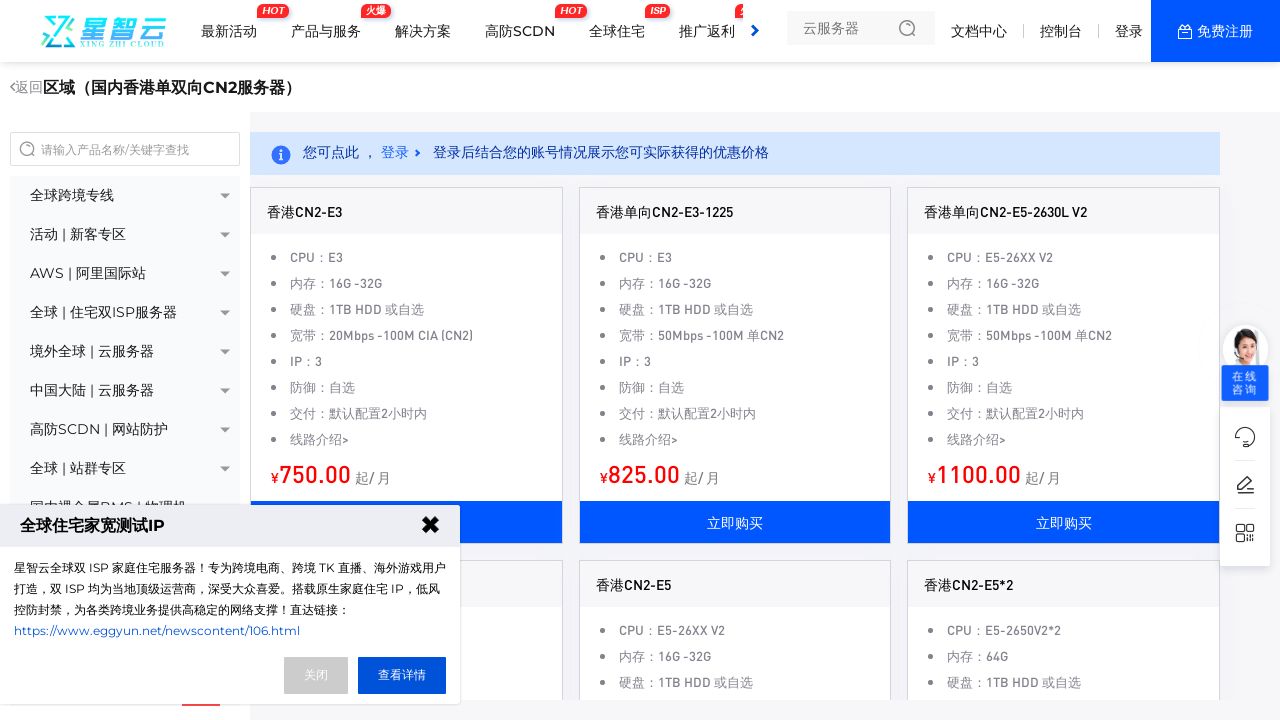

--- FILE ---
content_type: text/html; charset=utf-8
request_url: https://www.eggyun.net/cart?fid=8&gid=39
body_size: 20823
content:
<html lang="zh-CN">
<head>
        <meta charset="UTF-8"/>
    <link rel="icon" href="" type="image/x-icon"/>
    <title>购物车全局标题</title>
    <meta name="keywords" content="购物车全局关键词"/>
    <meta name="description" content="购物车全局描述"/>
    <link rel="dns-prefetch" href="https://www.eggyun.net">
    <meta name="viewport"
          content="width=device-width, initial-scale=1, maximum-scale=1, user-scalable=no">
    <meta name="applicable-device" content="pc,mobile"/>
    <meta http-equiv="X-UA-Compatible" content="IE=edge,chrome=1"/>
    <meta name="referrer" content="no-referrer-when-downgrade"/>
    <meta name="path" content="https://www.eggyun.net/themes/web/www"/>
    <meta property="og:title" content="购物车全局标题"/>
    <meta property="og:keywords" content="购物车全局关键词"/>
    <meta property="og:description" content="购物车全局描述"/>
    <meta property="is:client" content="pc"/>
    <meta property="is:home" content=""/>
    <meta property="viewPath" content="product"/>
    <meta property="statement" content="已申请软著，盗版必究！"/>
    <link href="/themes/clientarea/default/assets/css/bootstrap.min.css?v=v2.1.5"
      rel="stylesheet" type="text/css"/>
<link rel="stylesheet" type="text/css"
      href="/themes/web/www/static/css/typo.css?v2.1.5"/>
<link rel="stylesheet" type="text/css"
      href="//at.alicdn.com/t/c/font_4334155_zodnrrjlblp.css"/>
<link rel="stylesheet" type="text/css"
      href="/themes/web/www/static/css/nav.css?v2.1.5"/>
<link rel="stylesheet" type="text/css"
      href="/themes/web/www/static/css/footer.css?v2.1.5"/>
<!-- CSS  Test-->
<link rel="stylesheet" type="text/css"
      href="/themes/web/www/static/css/m_index.css?v2.1.5"/>

<!-- SCRIPT  v2.1.5-->
<script src="/themes/web/www/static/script/jquery.min.js?v2.1.5"></script>

<!--//tooltip提示-->
<script src="/themes/web/www/static/script/jTippy.min.js?v2.1.5"></script>

<!--//Alert消息提示和复制-->
<script src="/themes/web/www/static/script/clipboard.min.js?v2.1.5"></script>
<script src="/themes/web/www/static/script/coco-message.js?v2.1.5"></script>

<!--//弹窗提示-->
<link rel="stylesheet" type="text/css"
      href="/themes/web/www/static/css/layer-animate.css?v2.1.5"/>
<script src="/themes/web/www/static/script/method.js?v2.1.5"></script>


<!-- 挂载 CSS全局 文件 -->
<style>:root{--fontsthickness:initial; --BodyBackground:#fff; --txtcl:#181818; --buttoncolor:#0052d9; --colorv:#0052d9; --maxwidth:1440px; --minwidth:745px; --padding:64px; --radius:4px; --PcLogo:33px; --MobileLogo:28px; --logocolorv:transparent; --fonts:14px code, Microsoft YaHei, sans-serif; --waplogo:/themes/web/www/upload/local672f2aea6fa7a.png; --logo:/themes/web/www/upload/local672f2aea6fa7a.png; --whitelogo:/themes/web/www/upload/local672f2aea6fa7a.png; --logocolorvpadding:0; --darker1:#002ab1; --darker2:#003ec5; --Original:#0052d9; --lighter1:#1466ed; --lighter2:#287aff; --lighter3:#3c8eff; --lighter4:#50a2ff; --lighter5:#64b6ff; --gradient2:linear-gradient(180deg,#0052d9, #002ab1); --gradient1:linear-gradient(180deg,#0052d9, #1466ed); --gradient3:linear-gradient(180deg, #1466ed 0%, #0052d9 64%, #002ab1 100%); --gradient4:linear-gradient(180deg, #287aff 0%, #0052d9 64%, #003ec5 100%); --headColor:#fff; --translucentdegree:12px; --navheight:62px; --navfontSize:14px; --navfontWeight:500; --navfontWeight_r:500; --navmodeheight:42px; --navleft_height:268px; --navleft_color:#F7F9FD; --navleft_banner:url('/themes/web/www/static/picture/remoteL17017764609130.png'); --navright_color:#fff; --navright_block:rgba(240, 244, 255, 0.24); --nav_classRow:230px; --nav_register:rgba(0, 86, 255, 1); --nav_registerHover:#FFC107; --wapnavheight:62px; --wapnavColor:transparent; --wapnavleft_height:138px; --wapnavleft_color:#f4f8ff; --wapnavright_color:#fff; --footer_filter:none; --cart_navmax:250px; --productwidth_max:260px; --buyButton:rgba(0, 86, 255, 1); --priceColor:rgba(255, 0, 0, 1); --inventoryColor:#a9a9a9; --content-w:100%; --cart_mainColor:#165dff; --cart-background:rgb(242, 243, 248); --cart-buttonselect:rgba(10, 96, 235, 1); --cart_btnn_border:rgba(0, 86, 255, 1); --label-w:116px; }</style></head>
<body class="inherit">
<section class="nav-layoutcontainer">
    <div class="horizontal-menu-navbar ">
        <div class="horizontal-menu-navbar-logo">
            <a href="/">
                <img src="/themes/web/www/upload/local672f2aea6fa7a.png" alt="星智云,香港住宅,韩国VPS,泰国服务器,多IP站群服务器,双ISP家宽,韩国服务器,美国住宅,台湾原生服务器,马来西亚服务器,广东服务器,住宅IP,纯净IP,丽萨主机,越南服务器,亚太CDN,高防服务器,KT服务器,智云网络" srcset=""
                     class="horizontal-logosize">
            </a>
        </div>
        <div class="headerBg notransparent translucent"></div>
        <div class="horizontal-menu-navbar-container">
            <div class="horizontal-container-navbar">
                <div class="menu-container-left">
                    <div class="horizontal-menu-navbar-scroll-btn horizontal-menu-scroll-left">
                        <i
                                class="universal icon-arrow-11"></i>
                    </div>
                </div>
                <div class="horizontal-menu-navbar-menu-container">
                    <ul class="horizontal-menu-navbar-menu ">
                                                <li>
                            <a                                href="/newestactivity.html"
                                                           data-key="0"
                            data-childtype="url">
                            最新活动                            <span class="navbar-menu-tag">
                                <i style="background-color:">HOT</i></span>
                                                        </a>
                        </li>
                                                <li>
                            <a                             data-key="1"
                            data-childtype="groups">
                            产品与服务                            <span class="navbar-menu-tag">
                                <i style="background-color:">火爆</i></span>
                                                        </a>
                        </li>
                                                <li>
                            <a                             data-key="2"
                            data-childtype="page">
                            解决方案                            </a>
                        </li>
                                                <li>
                            <a                                href="https://console.vvdun.com/login"
                                                           data-key="3"
                            data-childtype="url">
                            高防SCDN                            <span class="navbar-menu-tag">
                                <i style="background-color:">HOT</i></span>
                                                        </a>
                        </li>
                                                <li>
                            <a                                href="https://www.eggyun.net/cart?fid=13&gid=202"
                                                           data-key="4"
                            data-childtype="url">
                            全球住宅                            <span class="navbar-menu-tag">
                                <i style="background-color:">ISP</i></span>
                                                        </a>
                        </li>
                                                <li>
                            <a                                href="https://www.eggyun.net/cooperation/aff.html"
                                                           data-key="5"
                            data-childtype="url">
                            推广返利                            <span class="navbar-menu-tag">
                                <i style="background-color:">火爆</i></span>
                                                        </a>
                        </li>
                                                <li>
                            <a                             data-key="6"
                            data-childtype="nav">
                            生态合作                            </a>
                        </li>
                                                <li>
                            <a                             data-key="7"
                            data-childtype="nav">
                            支持与服务                            </a>
                        </li>
                                                <li>
                            <a                             data-key="8"
                            data-childtype="nav">
                            了解我们                            </a>
                        </li>
                        
                    </ul>
                    <span class="underline"></span>
                </div>
                <div class="menu-container-right">
                    <div class="horizontal-menu-navbar-scroll-btn horizontal-menu-scroll-right">
                        <i
                                class="universal icon-arrow-11"></i>
                    </div>
                </div>
            </div>
        </div>
        <div class="horizontal-menu-navbar-search">
            <div class="horizontal-menu-right-container">
                                <div class="input-inner-wrapper">
                    <label class="input-label">
                        <input type="text" placeholder="云服务器"
                               class="search-input">
                        <span class="input-suffix">
                        <i class="search-icon develop sk-sousuo1"></i>
                    </span>
                    </label>
                    <div class="nav-search">
                        <div class="nav-search-body">
                            <div class="nav-search-close">
                                <img alt="关闭" class="close-icon"
                                     src="/themes/web/www/static/picture/remoteL17054789546267.svg">
                            </div>
                            <ul class="nav-search-tabs">
                                <li class="nav-search-tab active"
                                    data-target="all">全部产品
                                </li>
                                <li class="nav-search-tab" data-target="news">
                                    新闻资讯
                                </li>
                                <li class="nav-search-tab" data-target="docs">
                                    帮助文档
                                </li>
                            </ul>
                            <div class="nav-search-input-wrapper">
                                <input type="text" placeholder="云服务器"
                                       class="nav-search-input">
                                <span class="nav-search-input-suffix">
                             <i class="search-icon develop sk-sousuo1"></i>
                         </span>
                            </div>
                            <div class="nav-search-hotProducts">
                                <p class="nav-search-hotProducts-title">
                                    热销推荐</p>
                                <i class="nav-search-hotProducts-icon develop sk-gonggong-xinwenbiaoqian1"></i>
                            </div>
                            <div class="nav-search-recommendation">
                                                            </div>
                        </div>
                    </div>
                </div>
                                <div class="navbar-public">
                    <a href="/help.html">文档中心</a>
                </div>
                <div class="delimiter"></div>
                                <div class="navbar-public">
                    <a href="/clientarea">控制台</a>
                </div>
                <div class="delimiter"></div>
                                <div class="navbar-Register">
                    <a href="/login">登录</a>
                </div>
                <a class="navbar-Login" href="/register">
                    免费注册
                </a>
                                <!-- 已登录-->
                            </div>
        </div>
    </div>
    <div class="menu-dropdown-container" style="display: none;"></div>
</section>
<section class="nav-data" style="display:none;height:0;width: 0;">
            <div data-key="1" data-childtype="groups">
                <div class="Submenu-background black">
    <div class="comp_containerw1680p0 comp_container_auto CloseButtonMount">
        <div class="Submenu-container product_services">
            <div class="Submenu-left">
                <div class="Submenu-left-container">
                    <div class="Submenu-menuInfo">
                        <h1 class="Submenu-menuInfo-title">产品与服务</h1>
                        <div class="Submenu-product-tab">
                            <ul class="Submenu-product-list">
                                                                <li class="Submenu-product-name" data-identification="recommend">
                                    <a>精选推荐</a>
                                    <span class="Submenu-product-hot">HOT</span>
                                </li>
                                                                <li class="Submenu-product-name" data-identification="product">
                                    <a>全球跨境专线</a>
                                </li>
                                                                <li class="Submenu-product-name" data-identification="product">
                                    <a>活动 | 新客专区</a>
                                </li>
                                                                <li class="Submenu-product-name" data-identification="product">
                                    <a>AWS | 阿里国际站</a>
                                </li>
                                                                <li class="Submenu-product-name" data-identification="product">
                                    <a>全球 | 住宅双ISP服务器</a>
                                </li>
                                                                <li class="Submenu-product-name" data-identification="product">
                                    <a>境外全球 | 云服务器</a>
                                </li>
                                                                <li class="Submenu-product-name" data-identification="product">
                                    <a>中国大陆 | 云服务器</a>
                                </li>
                                                                <li class="Submenu-product-name" data-identification="product">
                                    <a>高防SCDN | 网站防护</a>
                                </li>
                                                                <li class="Submenu-product-name" data-identification="product">
                                    <a>全球 | 站群专区</a>
                                </li>
                                                                <li class="Submenu-product-name" data-identification="product">
                                    <a>国内裸金属BMS | 物理机</a>
                                </li>
                                                                <li class="Submenu-product-name" data-identification="product">
                                    <a>境外裸金属BMS｜物理机</a>
                                </li>
                                                            </ul>
                        </div>
                    </div>
                </div>
            </div>
            <div class="Submenu-middle-right">
                <div class="Submenu-right-search">
                    <div class="Submenu-middle-search">
    <div class="Submenu-middle-search-flex">
        <div class="Submenu-middle-search-box">
            <div class="Submenu-middle-search-box-left">
                <i class="Submenu-middle-search-icon develop sk-sousuo1"></i>
                <input class="Submenu-middle-search-text" placeholder="请输入搜索内容" type="text">
            </div>
        </div>
        <div class="Submenu-middle-search-content">
            <ul class="search-right-content">
                                <li>
                    <a atl="韩国住宅" class="search-right-content-text" href="https://www.eggyun.net/cart?fid=1&gid=14">韩国住宅</a>
                </li>
                                <li>
                    <a atl="CDN" class="search-right-content-text" href="">CDN</a>
                </li>
                                <li>
                    <a atl="物理机" class="search-right-content-text" href="">物理机</a>
                </li>
                                <li>
                    <a atl="虚拟主机" class="search-right-content-text" href="">虚拟主机</a>
                </li>
                            </ul>
        </div>
    </div>
</div>
                </div>
                <div class="Submenu-right-line">
                                        <div class="menu-recommend-content ">
                        <div class="Submenu-middle">
                                                        <div class="Submenu-selected-content upanddown">
                                <div class="recommend-product">
                                    <div class="Submenu-blockTitle">
                                        <div class="blockTitle-title">
                                            <i class="universal icon-hotfill"></i>
                                            <span>精选推荐</span>
                                        </div>
                                    </div>
                                    <div class="recommend-content-layout">
                                        <div class="recommend-product-hot-layout">
                                                                                        <a class="recommend-product-hot"
                                               href="/cart?fid=1&gid=202"
                                               >
                                                <div class="recommend-number">
                                                    01                                                </div>
                                                <div class="recommend-hot-content">
                                                    <div class="recommend-hot-product-title">
                                                        <span>香港家宽双ISP</span>
                                                                                                            </div>
                                                    <div class="recommend-hot-product-desc">
                                                        香港原生服务器 专线优势吸引 专线加速                                                    </div>
                                                </div>
                                            </a>
                                                                                        <a class="recommend-product-hot"
                                               href="/cart?fid=1&gid=55"
                                               >
                                                <div class="recommend-number">
                                                    02                                                </div>
                                                <div class="recommend-hot-content">
                                                    <div class="recommend-hot-product-title">
                                                        <span>美国家庭带宽区</span>
                                                                                                            </div>
                                                    <div class="recommend-hot-product-desc">
                                                        真实住宅IP——保证100%模拟美国当地上网环境，冷门稀缺                                                    </div>
                                                </div>
                                            </a>
                                                                                        <a class="recommend-product-hot"
                                               href="/cart?fid=13&gid=286"
                                               >
                                                <div class="recommend-number">
                                                    03                                                </div>
                                                <div class="recommend-hot-content">
                                                    <div class="recommend-hot-product-title">
                                                        <span>台湾大带宽 - 原生</span>
                                                                                                            </div>
                                                    <div class="recommend-hot-product-desc">
                                                                                                            </div>
                                                </div>
                                            </a>
                                                                                    </div>
                                        <div class="recommend-product-ordinary">
                                                                                        <a class="recommend-product-content"
                                                    href="/cart?fid=1&gid=213"
                                               >
                                            <div class="recommend-product-head">
                                                <div class="recommend-product-title">
                                                    04 英国服务器                                                </div>
                                                                                            </div>
                                            <div class="recommend-product-desc">
                                                本地区提供最高1Gbps/s的国际互联网接口，原生英国伦敦IPv4                                            </div>
                                            </a>
                                                                                        <a class="recommend-product-content"
                                                    href="/cart?fid=33&gid=282"
                                               >
                                            <div class="recommend-product-head">
                                                <div class="recommend-product-title">
                                                    05 韩国住宅站群                                                </div>
                                                                                            </div>
                                            <div class="recommend-product-desc">
                                                                                            </div>
                                            </a>
                                                                                        <a class="recommend-product-content"
                                                    href="/cart?fid=33&gid=289"
                                               >
                                            <div class="recommend-product-head">
                                                <div class="recommend-product-title">
                                                    06 香港住宅站群 - 双ISP                                                </div>
                                                                                            </div>
                                            <div class="recommend-product-desc">
                                                                                            </div>
                                            </a>
                                                                                    </div>
                                    </div>
                                </div>
                                                            </div>
                        </div>
                                                <div class="Submenu-right">
                            <div class="Submenu-advertisement">
    </div>
                        </div>
                                            </div>
                                        <div class="menu-product-content">
                        <div class="Submenu-middle">
                                                        <div class="Submenu-middle-product">
                                <div class="Submenu-product-content-list">
                                                                        <a href="/cart?fid=37&gid=280" class="list-product-content" >
                                        <div class="list-product-text-content">
                                            <div class="list-product-title">
                                                                                                <span class="list-product-name">TK直播专线</span>
                                                                                                <span class="list-product-hot">企业专享</span>
                                                
                                            </div>
                                            <div class="list-product-desc"></div>
                                        </div>
                                    </a>
                                                                        <a href="/cart?fid=37&gid=339" class="list-product-content" >
                                        <div class="list-product-text-content">
                                            <div class="list-product-title">
                                                                                                <span class="list-product-name">运营专区</span>
                                                                                                <span class="list-product-hot">企业专享</span>
                                                
                                            </div>
                                            <div class="list-product-desc"></div>
                                        </div>
                                    </a>
                                                                        <a href="/cart?fid=37&gid=341" class="list-product-content" >
                                        <div class="list-product-text-content">
                                            <div class="list-product-title">
                                                                                                <span class="list-product-name">深港IEPL</span>
                                                                                                <span class="list-product-hot">企业专线</span>
                                                
                                            </div>
                                            <div class="list-product-desc"></div>
                                        </div>
                                    </a>
                                                                    </div>
                            </div>
                                                        <div class="Submenu-middle-product">
                                <div class="Submenu-product-content-list">
                                                                        <a href="/cart?fid=12&gid=354" class="list-product-content" >
                                        <div class="list-product-text-content">
                                            <div class="list-product-title">
                                                                                                <span class="list-product-name">会员开通</span>
                                                
                                            </div>
                                            <div class="list-product-desc"></div>
                                        </div>
                                    </a>
                                                                        <a href="/cart?fid=12&gid=58" class="list-product-content" >
                                        <div class="list-product-text-content">
                                            <div class="list-product-title">
                                                                                                <span class="list-product-name">境外特惠区</span>
                                                                                                <span class="list-product-hot">特惠</span>
                                                
                                            </div>
                                            <div class="list-product-desc">低价特惠，配置升级，价格优</div>
                                        </div>
                                    </a>
                                                                        <a href="/cart?fid=12&gid=60" class="list-product-content" >
                                        <div class="list-product-text-content">
                                            <div class="list-product-title">
                                                                                                <span class="list-product-name">大陆特惠区</span>
                                                                                                <span class="list-product-hot">特惠</span>
                                                
                                            </div>
                                            <div class="list-product-desc">开春钜惠 超值抢购</div>
                                        </div>
                                    </a>
                                                                    </div>
                            </div>
                                                        <div class="Submenu-middle-product">
                                <div class="Submenu-product-content-list">
                                                                        <a href="/cart?fid=35&gid=314" class="list-product-content" >
                                        <div class="list-product-text-content">
                                            <div class="list-product-title">
                                                                                                <span class="list-product-name">阿里云国际站</span>
                                                                                                <span class="list-product-hot">畅销</span>
                                                
                                            </div>
                                            <div class="list-product-desc"></div>
                                        </div>
                                    </a>
                                                                        <a href="/cart?fid=35&gid=315" class="list-product-content" >
                                        <div class="list-product-text-content">
                                            <div class="list-product-title">
                                                                                                <span class="list-product-name">AWS亚马逊全球</span>
                                                                                                <span class="list-product-hot">畅销</span>
                                                
                                            </div>
                                            <div class="list-product-desc"></div>
                                        </div>
                                    </a>
                                                                    </div>
                            </div>
                                                        <div class="Submenu-middle-product">
                                <div class="Submenu-product-content-list">
                                                                        <a href="/cart?fid=13&gid=202" class="list-product-content" >
                                        <div class="list-product-text-content">
                                            <div class="list-product-title">
                                                                                                <span class="list-product-name">香港家宽双ISP</span>
                                                                                                <span class="list-product-hot">住宅</span>
                                                
                                            </div>
                                            <div class="list-product-desc">香港原生服务器 专线优势吸引 专线加速</div>
                                        </div>
                                    </a>
                                                                        <a href="/cart?fid=13&gid=313" class="list-product-content" >
                                        <div class="list-product-text-content">
                                            <div class="list-product-title">
                                                                                                <span class="list-product-name">韩国家宽</span>
                                                                                                <span class="list-product-hot">住宅</span>
                                                
                                            </div>
                                            <div class="list-product-desc">韩国KT,韩国SK，韩国LG,韩国世宗，一流顶级住宅搭配</div>
                                        </div>
                                    </a>
                                                                        <a href="/cart?fid=13&gid=55" class="list-product-content" >
                                        <div class="list-product-text-content">
                                            <div class="list-product-title">
                                                                                                <span class="list-product-name">美国CGT一区</span>
                                                                                                <span class="list-product-hot">火爆</span>
                                                
                                            </div>
                                            <div class="list-product-desc">真实住宅IP——保证100%模拟美国当地上网环境，冷门稀缺</div>
                                        </div>
                                    </a>
                                                                        <a href="/cart?fid=13&gid=288" class="list-product-content" >
                                        <div class="list-product-text-content">
                                            <div class="list-product-title">
                                                                                                <span class="list-product-name">美国CGT二区</span>
                                                                                                <span class="list-product-hot">稀缺</span>
                                                
                                            </div>
                                            <div class="list-product-desc">真实住宅IP——保证100%模拟美国当地上网环境，冷门稀缺,测试ip都是随机开通的！</div>
                                        </div>
                                    </a>
                                                                        <a href="/cart?fid=13&gid=331" class="list-product-content" >
                                        <div class="list-product-text-content">
                                            <div class="list-product-title">
                                                                                                <span class="list-product-name">美国CGT三区</span>
                                                                                                <span class="list-product-hot">稀缺</span>
                                                
                                            </div>
                                            <div class="list-product-desc">真实住宅IP——保证100%模拟美国当地上网环境，冷门稀缺！</div>
                                        </div>
                                    </a>
                                                                        <a href="/cart?fid=13&gid=327" class="list-product-content" >
                                        <div class="list-product-text-content">
                                            <div class="list-product-title">
                                                                                                <span class="list-product-name">美国GTT一区</span>
                                                                                                <span class="list-product-hot">火爆</span>
                                                
                                            </div>
                                            <div class="list-product-desc">支持指纹浏览器/紫鸟/VMlogin、能注册&amp;运营Tiktok可用于直播、INS、FB营销、WHATSAPP营销、亚马逊电商、TEMU、ebay、Google美国全家桶可用，支持解锁Netflix、 HULU、HBO 、Amazon Prime Video等</div>
                                        </div>
                                    </a>
                                                                        <a href="/cart?fid=13&gid=348" class="list-product-content" >
                                        <div class="list-product-text-content">
                                            <div class="list-product-title">
                                                                                                <span class="list-product-name">美国GTT二区</span>
                                                                                                <span class="list-product-hot">火爆</span>
                                                
                                            </div>
                                            <div class="list-product-desc"></div>
                                        </div>
                                    </a>
                                                                        <a href="/cart?fid=13&gid=361" class="list-product-content" >
                                        <div class="list-product-text-content">
                                            <div class="list-product-title">
                                                                                                <span class="list-product-name">美国GTT三区</span>
                                                                                                <span class="list-product-hot">最新</span>
                                                
                                            </div>
                                            <div class="list-product-desc"></div>
                                        </div>
                                    </a>
                                                                        <a href="/cart?fid=13&gid=347" class="list-product-content" >
                                        <div class="list-product-text-content">
                                            <div class="list-product-title">
                                                                                                <span class="list-product-name">美国NTT一区</span>
                                                                                                <span class="list-product-hot">NEW</span>
                                                
                                            </div>
                                            <div class="list-product-desc"></div>
                                        </div>
                                    </a>
                                                                        <a href="/cart?fid=13&gid=351" class="list-product-content" >
                                        <div class="list-product-text-content">
                                            <div class="list-product-title">
                                                                                                <span class="list-product-name">美国NTT二区</span>
                                                                                                <span class="list-product-hot">NEW</span>
                                                
                                            </div>
                                            <div class="list-product-desc"></div>
                                        </div>
                                    </a>
                                                                        <a href="/cart?fid=13&gid=362" class="list-product-content" >
                                        <div class="list-product-text-content">
                                            <div class="list-product-title">
                                                                                                <span class="list-product-name">美国NTT三区</span>
                                                                                                <span class="list-product-hot">NEW</span>
                                                
                                            </div>
                                            <div class="list-product-desc"></div>
                                        </div>
                                    </a>
                                                                        <a href="/cart?fid=13&gid=363" class="list-product-content" >
                                        <div class="list-product-text-content">
                                            <div class="list-product-title">
                                                                                                <span class="list-product-name">美国NTT四区</span>
                                                                                                <span class="list-product-hot">NEW</span>
                                                
                                            </div>
                                            <div class="list-product-desc"></div>
                                        </div>
                                    </a>
                                                                        <a href="/cart?fid=13&gid=356" class="list-product-content" >
                                        <div class="list-product-text-content">
                                            <div class="list-product-title">
                                                                                                <span class="list-product-name">美国CCI一区</span>
                                                                                                <span class="list-product-hot">NEW</span>
                                                
                                            </div>
                                            <div class="list-product-desc"></div>
                                        </div>
                                    </a>
                                                                        <a href="/cart?fid=13&gid=316" class="list-product-content" >
                                        <div class="list-product-text-content">
                                            <div class="list-product-title">
                                                                                                <span class="list-product-name">越南住宅</span>
                                                                                                <span class="list-product-hot">跨境</span>
                                                
                                            </div>
                                            <div class="list-product-desc">越南本土ISP家宽，解锁本地流媒体，Tiktok直播推流（可定制直播专线），助力企业出海，跨境电商首选。</div>
                                        </div>
                                    </a>
                                                                        <a href="/cart?fid=13&gid=285" class="list-product-content" >
                                        <div class="list-product-text-content">
                                            <div class="list-product-title">
                                                                                                <span class="list-product-name">日本住宅</span>
                                                                                                <span class="list-product-hot">推荐</span>
                                                
                                            </div>
                                            <div class="list-product-desc">日本本土顶级运营商，TK数据极佳！产品文档：https://www.eggyun.net/newscontent/106.html</div>
                                        </div>
                                    </a>
                                                                        <a href="/cart?fid=13&gid=286" class="list-product-content" >
                                        <div class="list-product-text-content">
                                            <div class="list-product-title">
                                                                                                <span class="list-product-name">台湾住宅</span>
                                                                                                <span class="list-product-hot">HOT</span>
                                                
                                            </div>
                                            <div class="list-product-desc"></div>
                                        </div>
                                    </a>
                                                                        <a href="/cart?fid=13&gid=333" class="list-product-content" >
                                        <div class="list-product-text-content">
                                            <div class="list-product-title">
                                                                                                <span class="list-product-name">菲律宾住宅</span>
                                                                                                <span class="list-product-hot">畅销</span>
                                                
                                            </div>
                                            <div class="list-product-desc">双ISP，原生纯净 IP，Tiktok运营数据好。支持指纹浏览器/紫鸟/VMlogin、能注册&amp;运营Tiktok可用于直播，跨境出海电商首选。</div>
                                        </div>
                                    </a>
                                                                        <a href="/cart?fid=13&gid=334" class="list-product-content" >
                                        <div class="list-product-text-content">
                                            <div class="list-product-title">
                                                                                                <span class="list-product-name">英国住宅</span>
                                                                                                <span class="list-product-hot">畅销</span>
                                                
                                            </div>
                                            <div class="list-product-desc">双ISP，原生纯净 IP，Tiktok运营数据好。支持指纹浏览器/紫鸟/VMlogin、能注册&amp;运营Tiktok可用于直播，跨境出海电商首选。</div>
                                        </div>
                                    </a>
                                                                        <a href="/cart?fid=13&gid=335" class="list-product-content" >
                                        <div class="list-product-text-content">
                                            <div class="list-product-title">
                                                                                                <span class="list-product-name">新加坡住宅</span>
                                                                                                <span class="list-product-hot">火爆</span>
                                                
                                            </div>
                                            <div class="list-product-desc">双ISP，原生纯净 IP，Tiktok运营数据好。支持指纹浏览器/紫鸟/VMlogin、能注册&amp;运营Tiktok可用于直播，跨境出海电商首选。</div>
                                        </div>
                                    </a>
                                                                        <a href="/cart?fid=13&gid=337" class="list-product-content" >
                                        <div class="list-product-text-content">
                                            <div class="list-product-title">
                                                                                                <span class="list-product-name">德国住宅</span>
                                                                                                <span class="list-product-hot">NEW</span>
                                                
                                            </div>
                                            <div class="list-product-desc"></div>
                                        </div>
                                    </a>
                                                                        <a href="/cart?fid=13&gid=338" class="list-product-content" >
                                        <div class="list-product-text-content">
                                            <div class="list-product-title">
                                                                                                <span class="list-product-name">印度住宅</span>
                                                                                                <span class="list-product-hot">NEW</span>
                                                
                                            </div>
                                            <div class="list-product-desc"></div>
                                        </div>
                                    </a>
                                                                        <a href="/cart?fid=13&gid=343" class="list-product-content" >
                                        <div class="list-product-text-content">
                                            <div class="list-product-title">
                                                                                                <span class="list-product-name">泰国住宅</span>
                                                                                                <span class="list-product-hot">火爆</span>
                                                
                                            </div>
                                            <div class="list-product-desc"></div>
                                        </div>
                                    </a>
                                                                    </div>
                            </div>
                                                        <div class="Submenu-middle-product">
                                <div class="Submenu-product-content-list">
                                                                        <a href="/cart?fid=1&gid=211" class="list-product-content" >
                                        <div class="list-product-text-content">
                                            <div class="list-product-title">
                                                                                                <span class="list-product-name">境外全球 | 轻量</span>
                                                                                                <span class="list-product-hot">跨境</span>
                                                
                                            </div>
                                            <div class="list-product-desc">台北、迪拜、东京、首尔、新加坡、越南、菲律宾、印尼、印度、巴西、泰国、英国、美国等地国际BGP轻量云，开放25端口，100%性能。</div>
                                        </div>
                                    </a>
                                                                        <a href="/cart?fid=1&gid=197" class="list-product-content" >
                                        <div class="list-product-text-content">
                                            <div class="list-product-title">
                                                                                                <span class="list-product-name">香港企业实例</span>
                                                                                                <span class="list-product-hot">HOT</span>
                                                
                                            </div>
                                            <div class="list-product-desc">三网CN2 GIA双程优化，实现全国超低延迟。无防御，被黑洞后一般封禁1-2小时。</div>
                                        </div>
                                    </a>
                                                                        <a href="/cart?fid=1&gid=11" class="list-product-content" >
                                        <div class="list-product-text-content">
                                            <div class="list-product-title">
                                                                                                <span class="list-product-name">香港一区</span>
                                                                                                <span class="list-product-hot">原生</span>
                                                
                                            </div>
                                            <div class="list-product-desc">三网CN2 GIA线路 脱销爆款 大众选择！</div>
                                        </div>
                                    </a>
                                                                        <a href="/cart?fid=1&gid=359" class="list-product-content" >
                                        <div class="list-product-text-content">
                                            <div class="list-product-title">
                                                                                                <span class="list-product-name">香港三区</span>
                                                                                                <span class="list-product-hot">原生</span>
                                                
                                            </div>
                                            <div class="list-product-desc"></div>
                                        </div>
                                    </a>
                                                                        <a href="/cart?fid=1&gid=23" class="list-product-content" >
                                        <div class="list-product-text-content">
                                            <div class="list-product-title">
                                                                                                <span class="list-product-name">香港CN2大宽带</span>
                                                                                                <span class="list-product-hot">火爆</span>
                                                
                                            </div>
                                            <div class="list-product-desc">依托于顶级上游运营商，适合宽带占用需求较高站点使用——最高200M</div>
                                        </div>
                                    </a>
                                                                        <a href="/cart?fid=1&gid=340" class="list-product-content" >
                                        <div class="list-product-text-content">
                                            <div class="list-product-title">
                                                                                                <span class="list-product-name">香港大带宽</span>
                                                                                                <span class="list-product-hot">500M</span>
                                                
                                            </div>
                                            <div class="list-product-desc"></div>
                                        </div>
                                    </a>
                                                                        <a href="/cart?fid=1&gid=13" class="list-product-content" >
                                        <div class="list-product-text-content">
                                            <div class="list-product-title">
                                                                                                <span class="list-product-name">台湾服务器</span>
                                                                                                <span class="list-product-hot">热销</span>
                                                
                                            </div>
                                            <div class="list-product-desc">中华电信 游戏-电商-海外直播-必备——台湾本土游戏电商必选</div>
                                        </div>
                                    </a>
                                                                        <a href="/cart?fid=1&gid=14" class="list-product-content" >
                                        <div class="list-product-text-content">
                                            <div class="list-product-title">
                                                                                                <span class="list-product-name">韩国自选区</span>
                                                                                                <span class="list-product-hot">住宅ISP</span>
                                                
                                            </div>
                                            <div class="list-product-desc">KT机房 SK机房 LG 机房 家庭带宽。游戏-电商-海外直播必备</div>
                                        </div>
                                    </a>
                                                                        <a href="/cart?fid=1&gid=12" class="list-product-content" >
                                        <div class="list-product-text-content">
                                            <div class="list-product-title">
                                                                                                <span class="list-product-name">日本自选区</span>
                                                                                                <span class="list-product-hot">热销</span>
                                                
                                            </div>
                                            <div class="list-product-desc">单线程跑满——日本优质机房，宽带质量优秀。</div>
                                        </div>
                                    </a>
                                                                        <a href="/cart?fid=1&gid=349" class="list-product-content" >
                                        <div class="list-product-text-content">
                                            <div class="list-product-title">
                                                                                                <span class="list-product-name">日本原生</span>
                                                                                                <span class="list-product-hot">原生</span>
                                                
                                            </div>
                                            <div class="list-product-desc">原生独家服务器，超大带宽满足云上需求</div>
                                        </div>
                                    </a>
                                                                        <a href="/cart?fid=1&gid=8" class="list-product-content" >
                                        <div class="list-product-text-content">
                                            <div class="list-product-title">
                                                                                                <span class="list-product-name">美国自选区</span>
                                                                                                <span class="list-product-hot">畅销</span>
                                                
                                            </div>
                                            <div class="list-product-desc">CN2GIA/CUVIP——原生美国优质IP 高防普防一应俱全</div>
                                        </div>
                                    </a>
                                                                        <a href="/cart?fid=1&gid=45" class="list-product-content" >
                                        <div class="list-product-text-content">
                                            <div class="list-product-title">
                                                                                                <span class="list-product-name">美国高防服务器</span>
                                                                                                <span class="list-product-hot">高防</span>
                                                
                                            </div>
                                            <div class="list-product-desc">高防御无上限，适合经常受攻击企业级用户首选，顶级建站</div>
                                        </div>
                                    </a>
                                                                        <a href="/cart?fid=1&gid=213" class="list-product-content" >
                                        <div class="list-product-text-content">
                                            <div class="list-product-title">
                                                                                                <span class="list-product-name">英国服务器一区</span>
                                                                                                <span class="list-product-hot">原生</span>
                                                
                                            </div>
                                            <div class="list-product-desc">本地区提供最高1Gbps/s的国际互联网接口，原生英国伦敦IPv4</div>
                                        </div>
                                    </a>
                                                                        <a href="/cart?fid=1&gid=325" class="list-product-content" >
                                        <div class="list-product-text-content">
                                            <div class="list-product-title">
                                                                                                <span class="list-product-name">英国服务器二区</span>
                                                                                                <span class="list-product-hot">原生</span>
                                                
                                            </div>
                                            <div class="list-product-desc">本地区可提供最高1Gbps/s的国际互联网接口，原生英国伦敦IPv4</div>
                                        </div>
                                    </a>
                                                                        <a href="/cart?fid=1&gid=318" class="list-product-content" >
                                        <div class="list-product-text-content">
                                            <div class="list-product-title">
                                                                                                <span class="list-product-name">泰国服务器</span>
                                                                                                <span class="list-product-hot">跨境</span>
                                                
                                            </div>
                                            <div class="list-product-desc">泰国本地原生IP，解锁本地流媒体/Tiktok，助力企业出海（可定制直播专线），跨境电商首选。</div>
                                        </div>
                                    </a>
                                                                        <a href="/cart?fid=1&gid=214" class="list-product-content" >
                                        <div class="list-product-text-content">
                                            <div class="list-product-title">
                                                                                                <span class="list-product-name">马来西亚</span>
                                                                                                <span class="list-product-hot">跨境</span>
                                                
                                            </div>
                                            <div class="list-product-desc">马来西亚本地原生家庭IP，解锁本地流媒体/Tiktok，助力企业出海（可定制直播专线），跨境电商、本地SEO、海外业务</div>
                                        </div>
                                    </a>
                                                                        <a href="/cart?fid=1&gid=319" class="list-product-content" >
                                        <div class="list-product-text-content">
                                            <div class="list-product-title">
                                                                                                <span class="list-product-name">新加坡服务器</span>
                                                                                                <span class="list-product-hot">跨境</span>
                                                
                                            </div>
                                            <div class="list-product-desc">新加坡本地原生家庭IP，解锁本地流媒体/Tiktok，助力企业出海。</div>
                                        </div>
                                    </a>
                                                                        <a href="/cart?fid=1&gid=326" class="list-product-content" >
                                        <div class="list-product-text-content">
                                            <div class="list-product-title">
                                                                                                <span class="list-product-name">西班牙服务器</span>
                                                                                                <span class="list-product-hot">跨境</span>
                                                
                                            </div>
                                            <div class="list-product-desc">西班牙本地原生IP，解锁本地流媒体/Tiktok，助力企业出海 跨境电商、本地SEO、海外业务</div>
                                        </div>
                                    </a>
                                                                        <a href="/cart?fid=1&gid=15" class="list-product-content" >
                                        <div class="list-product-text-content">
                                            <div class="list-product-title">
                                                                                                <span class="list-product-name">加拿大服务器</span>
                                                                                                <span class="list-product-hot">新品</span>
                                                
                                            </div>
                                            <div class="list-product-desc">OVH超级高防线路—500G国际高防，原生IP：192.99.250.1（支持25邮箱端口）</div>
                                        </div>
                                    </a>
                                                                        <a href="/cart?fid=1&gid=330" class="list-product-content" >
                                        <div class="list-product-text-content">
                                            <div class="list-product-title">
                                                                                                <span class="list-product-name">法国服务器</span>
                                                                                                <span class="list-product-hot">跨境</span>
                                                
                                            </div>
                                            <div class="list-product-desc">法国本地原生IP，解锁本地流媒体/Tiktok，助力企业出海</div>
                                        </div>
                                    </a>
                                                                        <a href="/cart?fid=1&gid=360" class="list-product-content" >
                                        <div class="list-product-text-content">
                                            <div class="list-product-title">
                                                                                                <span class="list-product-name">德国服务器</span>
                                                                                                <span class="list-product-hot">最新</span>
                                                
                                            </div>
                                            <div class="list-product-desc"></div>
                                        </div>
                                    </a>
                                                                    </div>
                            </div>
                                                        <div class="Submenu-middle-product">
                                <div class="Submenu-product-content-list">
                                                                        <a href="/cart?fid=4&gid=212" class="list-product-content" >
                                        <div class="list-product-text-content">
                                            <div class="list-product-title">
                                                                                                <span class="list-product-name">PCS - 上海 · 轻量</span>
                                                                                                <span class="list-product-hot">火爆</span>
                                                
                                            </div>
                                            <div class="list-product-desc"></div>
                                        </div>
                                    </a>
                                                                        <a href="/cart?fid=4&gid=53" class="list-product-content" >
                                        <div class="list-product-text-content">
                                            <div class="list-product-title">
                                                                                                <span class="list-product-name">PCS - 江西 · 九江</span>
                                                                                                <span class="list-product-hot">火爆</span>
                                                
                                            </div>
                                            <div class="list-product-desc">优秀省网互联</div>
                                        </div>
                                    </a>
                                                                        <a href="/cart?fid=4&gid=336" class="list-product-content" >
                                        <div class="list-product-text-content">
                                            <div class="list-product-title">
                                                                                                <span class="list-product-name">PCS - 成都 · 移动</span>
                                                
                                            </div>
                                            <div class="list-product-desc"></div>
                                        </div>
                                    </a>
                                                                        <a href="/cart?fid=4&gid=344" class="list-product-content" >
                                        <div class="list-product-text-content">
                                            <div class="list-product-title">
                                                                                                <span class="list-product-name">PCS - 四川 · 移动</span>
                                                                                                <span class="list-product-hot">500M</span>
                                                
                                            </div>
                                            <div class="list-product-desc"></div>
                                        </div>
                                    </a>
                                                                        <a href="/cart?fid=4&gid=345" class="list-product-content" >
                                        <div class="list-product-text-content">
                                            <div class="list-product-title">
                                                                                                <span class="list-product-name">PCS - 四川 · 多线</span>
                                                                                                <span class="list-product-hot">300M</span>
                                                
                                            </div>
                                            <div class="list-product-desc"></div>
                                        </div>
                                    </a>
                                                                        <a href="/cart?fid=4&gid=167" class="list-product-content" >
                                        <div class="list-product-text-content">
                                            <div class="list-product-title">
                                                                                                <span class="list-product-name">ECS - 内蒙 · 电信</span>
                                                                                                <span class="list-product-hot">轻量</span>
                                                
                                            </div>
                                            <div class="list-product-desc"></div>
                                        </div>
                                    </a>
                                                                        <a href="/cart?fid=4&gid=48" class="list-product-content" >
                                        <div class="list-product-text-content">
                                            <div class="list-product-title">
                                                                                                <span class="list-product-name">ECS - 广东 · 电信</span>
                                                                                                <span class="list-product-hot">畅销</span>
                                                
                                            </div>
                                            <div class="list-product-desc">G口下行带宽</div>
                                        </div>
                                    </a>
                                                                        <a href="/cart?fid=4&gid=355" class="list-product-content" >
                                        <div class="list-product-text-content">
                                            <div class="list-product-title">
                                                                                                <span class="list-product-name">PCS - 深圳 · 大带宽</span>
                                                                                                <span class="list-product-hot">火爆</span>
                                                
                                            </div>
                                            <div class="list-product-desc"></div>
                                        </div>
                                    </a>
                                                                        <a href="/cart?fid=4&gid=204" class="list-product-content" >
                                        <div class="list-product-text-content">
                                            <div class="list-product-title">
                                                                                                <span class="list-product-name">ECS - 浙江 · 宁波</span>
                                                                                                <span class="list-product-hot">火爆</span>
                                                
                                            </div>
                                            <div class="list-product-desc">人工过白 支持IPV6 支持备案 黑洞10分钟</div>
                                        </div>
                                    </a>
                                                                        <a href="/cart?fid=4&gid=321" class="list-product-content" >
                                        <div class="list-product-text-content">
                                            <div class="list-product-title">
                                                                                                <span class="list-product-name">PCS - 宁波 ·大带宽</span>
                                                
                                            </div>
                                            <div class="list-product-desc"></div>
                                        </div>
                                    </a>
                                                                        <a href="/cart?fid=4&gid=346" class="list-product-content" >
                                        <div class="list-product-text-content">
                                            <div class="list-product-title">
                                                                                                <span class="list-product-name">ECS- 浙江 · 多线</span>
                                                                                                <span class="list-product-hot">BGP</span>
                                                
                                            </div>
                                            <div class="list-product-desc"></div>
                                        </div>
                                    </a>
                                                                        <a href="/cart?fid=4&gid=292" class="list-product-content" >
                                        <div class="list-product-text-content">
                                            <div class="list-product-title">
                                                                                                <span class="list-product-name">PCS - 浙江 · 绍兴</span>
                                                                                                <span class="list-product-hot">BGP</span>
                                                
                                            </div>
                                            <div class="list-product-desc"></div>
                                        </div>
                                    </a>
                                                                        <a href="/cart?fid=4&gid=291" class="list-product-content" >
                                        <div class="list-product-text-content">
                                            <div class="list-product-title">
                                                                                                <span class="list-product-name">PCS - 绍兴 · 电信</span>
                                                
                                            </div>
                                            <div class="list-product-desc"></div>
                                        </div>
                                    </a>
                                                                        <a href="/cart?fid=4&gid=49" class="list-product-content" >
                                        <div class="list-product-text-content">
                                            <div class="list-product-title">
                                                                                                <span class="list-product-name">ECS - 福建 · 福州</span>
                                                
                                            </div>
                                            <div class="list-product-desc">大带宽 高防御 优质</div>
                                        </div>
                                    </a>
                                                                        <a href="/cart?fid=4&gid=200" class="list-product-content" >
                                        <div class="list-product-text-content">
                                            <div class="list-product-title">
                                                                                                <span class="list-product-name">ECS - 北京 · 北京</span>
                                                                                                <span class="list-product-hot">轻量</span>
                                                
                                            </div>
                                            <div class="list-product-desc">严选优品——支持IPV6 - 开放25端口 - 支持备案 - 自动过白</div>
                                        </div>
                                    </a>
                                                                        <a href="/cart?fid=4&gid=54" class="list-product-content" >
                                        <div class="list-product-text-content">
                                            <div class="list-product-title">
                                                                                                <span class="list-product-name">ECS - 江苏 · 宿迁</span>
                                                                                                <span class="list-product-hot">高防</span>
                                                
                                            </div>
                                            <div class="list-product-desc">高防BGP线路</div>
                                        </div>
                                    </a>
                                                                        <a href="/cart?fid=4&gid=176" class="list-product-content" >
                                        <div class="list-product-text-content">
                                            <div class="list-product-title">
                                                                                                <span class="list-product-name">PCS - 江苏 · 镇江</span>
                                                
                                            </div>
                                            <div class="list-product-desc"></div>
                                        </div>
                                    </a>
                                                                        <a href="/cart?fid=4&gid=270" class="list-product-content" >
                                        <div class="list-product-text-content">
                                            <div class="list-product-title">
                                                                                                <span class="list-product-name">PCS - 湖北 · 大带宽</span>
                                                                                                <span class="list-product-hot">轻量</span>
                                                
                                            </div>
                                            <div class="list-product-desc">300M带宽限时5折 免费赠送100G防御，300M带宽，铂金CPU</div>
                                        </div>
                                    </a>
                                                                        <a href="/cart?fid=4&gid=26" class="list-product-content" >
                                        <div class="list-product-text-content">
                                            <div class="list-product-title">
                                                                                                <span class="list-product-name">PCS - 湖北 · 襄阳</span>
                                                
                                            </div>
                                            <div class="list-product-desc"></div>
                                        </div>
                                    </a>
                                                                        <a href="/cart?fid=4&gid=177" class="list-product-content" >
                                        <div class="list-product-text-content">
                                            <div class="list-product-title">
                                                                                                <span class="list-product-name">PCS - 湖北 · 十堰</span>
                                                                                                <span class="list-product-hot">畅销</span>
                                                
                                            </div>
                                            <div class="list-product-desc">华中高防地区，地理优势，全国辐射均衡，采用高性能金牌6150/E5 2699V4处理器</div>
                                        </div>
                                    </a>
                                                                        <a href="/cart?fid=4&gid=323" class="list-product-content" >
                                        <div class="list-product-text-content">
                                            <div class="list-product-title">
                                                                                                <span class="list-product-name">ECS - 陕西 · 西安</span>
                                                
                                            </div>
                                            <div class="list-product-desc">湖北电信直连，稳定高速，适合企业应用部署，助力本地业务快速扩展。</div>
                                        </div>
                                    </a>
                                                                        <a href="/cart?fid=4&gid=357" class="list-product-content" >
                                        <div class="list-product-text-content">
                                            <div class="list-product-title">
                                                                                                <span class="list-product-name">ECS - 西安 · 二区</span>
                                                                                                <span class="list-product-hot">NEW</span>
                                                
                                            </div>
                                            <div class="list-product-desc"></div>
                                        </div>
                                    </a>
                                                                        <a href="/cart?fid=4&gid=322" class="list-product-content" >
                                        <div class="list-product-text-content">
                                            <div class="list-product-title">
                                                                                                <span class="list-product-name">ECS - 云南 ·昆明</span>
                                                
                                            </div>
                                            <div class="list-product-desc"></div>
                                        </div>
                                    </a>
                                                                        <a href="/cart?fid=4&gid=332" class="list-product-content" >
                                        <div class="list-product-text-content">
                                            <div class="list-product-title">
                                                                                                <span class="list-product-name">ECS - 辽宁 · 东北</span>
                                                                                                <span class="list-product-hot">畅销</span>
                                                
                                            </div>
                                            <div class="list-product-desc"></div>
                                        </div>
                                    </a>
                                                                        <a href="/cart?fid=4&gid=358" class="list-product-content" >
                                        <div class="list-product-text-content">
                                            <div class="list-product-title">
                                                                                                <span class="list-product-name">ECS - 湖南 · 长沙</span>
                                                
                                            </div>
                                            <div class="list-product-desc"></div>
                                        </div>
                                    </a>
                                                                        <a href="/cart?fid=4&gid=320" class="list-product-content" >
                                        <div class="list-product-text-content">
                                            <div class="list-product-title">
                                                                                                <span class="list-product-name">ECS - 国内 · 大带宽</span>
                                                                                                <span class="list-product-hot">300M</span>
                                                
                                            </div>
                                            <div class="list-product-desc"></div>
                                        </div>
                                    </a>
                                                                    </div>
                            </div>
                                                        <div class="Submenu-middle-product">
                                <div class="Submenu-product-content-list">
                                                                        <a href="/cart?fid=11&gid=56" class="list-product-content" >
                                        <div class="list-product-text-content">
                                            <div class="list-product-title">
                                                                                                <span class="list-product-name">国外CDN</span>
                                                                                                <span class="list-product-hot">安心防护</span>
                                                
                                            </div>
                                            <div class="list-product-desc"></div>
                                        </div>
                                    </a>
                                                                        <a href="/cart?fid=11&gid=278" class="list-product-content" >
                                        <div class="list-product-text-content">
                                            <div class="list-product-title">
                                                                                                <span class="list-product-name">国内CDN</span>
                                                
                                            </div>
                                            <div class="list-product-desc"></div>
                                        </div>
                                    </a>
                                                                    </div>
                            </div>
                                                        <div class="Submenu-middle-product">
                                <div class="Submenu-product-content-list">
                                                                        <a href="/cart?fid=33&gid=32" class="list-product-content" >
                                        <div class="list-product-text-content">
                                            <div class="list-product-title">
                                                                                                <span class="list-product-name">各地区站群均可定制</span>
                                                
                                            </div>
                                            <div class="list-product-desc"></div>
                                        </div>
                                    </a>
                                                                        <a href="/cart?fid=33&gid=40" class="list-product-content" >
                                        <div class="list-product-text-content">
                                            <div class="list-product-title">
                                                                                                <span class="list-product-name">美国日本站群</span>
                                                                                                <span class="list-product-hot">火爆</span>
                                                
                                            </div>
                                            <div class="list-product-desc">混合4c 8c 16c 适合网站SEO 游戏 自媒体矩阵，全网独家原生</div>
                                        </div>
                                    </a>
                                                                        <a href="/cart?fid=33&gid=279" class="list-product-content" >
                                        <div class="list-product-text-content">
                                            <div class="list-product-title">
                                                                                                <span class="list-product-name">韩国KT站群</span>
                                                                                                <span class="list-product-hot">住宅</span>
                                                
                                            </div>
                                            <div class="list-product-desc"></div>
                                        </div>
                                    </a>
                                                                        <a href="/cart?fid=33&gid=282" class="list-product-content" >
                                        <div class="list-product-text-content">
                                            <div class="list-product-title">
                                                                                                <span class="list-product-name">韩国住宅站群</span>
                                                                                                <span class="list-product-hot">双ISP</span>
                                                
                                            </div>
                                            <div class="list-product-desc"></div>
                                        </div>
                                    </a>
                                                                        <a href="/cart?fid=33&gid=329" class="list-product-content" >
                                        <div class="list-product-text-content">
                                            <div class="list-product-title">
                                                                                                <span class="list-product-name">香港原生站群</span>
                                                                                                <span class="list-product-hot">畅销</span>
                                                
                                            </div>
                                            <div class="list-product-desc"></div>
                                        </div>
                                    </a>
                                                                        <a href="/cart?fid=33&gid=289" class="list-product-content" >
                                        <div class="list-product-text-content">
                                            <div class="list-product-title">
                                                                                                <span class="list-product-name">香港住宅站群</span>
                                                                                                <span class="list-product-hot">家宽</span>
                                                
                                            </div>
                                            <div class="list-product-desc"></div>
                                        </div>
                                    </a>
                                                                        <a href="/cart?fid=33&gid=312" class="list-product-content" >
                                        <div class="list-product-text-content">
                                            <div class="list-product-title">
                                                                                                <span class="list-product-name">美国原生站群</span>
                                                                                                <span class="list-product-hot">畅销</span>
                                                
                                            </div>
                                            <div class="list-product-desc"></div>
                                        </div>
                                    </a>
                                                                        <a href="/cart?fid=33&gid=342" class="list-product-content" >
                                        <div class="list-product-text-content">
                                            <div class="list-product-title">
                                                                                                <span class="list-product-name">英国原生站群</span>
                                                                                                <span class="list-product-hot">HOT</span>
                                                
                                            </div>
                                            <div class="list-product-desc"></div>
                                        </div>
                                    </a>
                                                                    </div>
                            </div>
                                                        <div class="Submenu-middle-product">
                                <div class="Submenu-product-content-list">
                                                                        <a href="/cart?fid=8&gid=205" class="list-product-content" >
                                        <div class="list-product-text-content">
                                            <div class="list-product-title">
                                                                                                <span class="list-product-name">广东 - 广州 | 多线</span>
                                                                                                <span class="list-product-hot">畅销</span>
                                                
                                            </div>
                                            <div class="list-product-desc"></div>
                                        </div>
                                    </a>
                                                                        <a href="/cart?fid=8&gid=187" class="list-product-content" >
                                        <div class="list-product-text-content">
                                            <div class="list-product-title">
                                                                                                <span class="list-product-name">广东 - 深圳 | 电信</span>
                                                                                                <span class="list-product-hot">畅销</span>
                                                
                                            </div>
                                            <div class="list-product-desc">无视UDP</div>
                                        </div>
                                    </a>
                                                                        <a href="/cart?fid=8&gid=183" class="list-product-content" >
                                        <div class="list-product-text-content">
                                            <div class="list-product-title">
                                                                                                <span class="list-product-name">浙江 - 宁波 | 高防</span>
                                                                                                <span class="list-product-hot">电信</span>
                                                
                                            </div>
                                            <div class="list-product-desc">优质高端体验、100%性能释放、配备金盾防火墙，适合无攻击或有少量攻击业务</div>
                                        </div>
                                    </a>
                                                                        <a href="/cart?fid=8&gid=65" class="list-product-content" >
                                        <div class="list-product-text-content">
                                            <div class="list-product-title">
                                                                                                <span class="list-product-name">浙江 - 宁波 | 精防</span>
                                                                                                <span class="list-product-hot">电信</span>
                                                
                                            </div>
                                            <div class="list-product-desc">企业优选</div>
                                        </div>
                                    </a>
                                                                        <a href="/cart?fid=8&gid=185" class="list-product-content" >
                                        <div class="list-product-text-content">
                                            <div class="list-product-title">
                                                                                                <span class="list-product-name">浙江 - 宁波 | 沃防</span>
                                                                                                <span class="list-product-hot">火爆</span>
                                                
                                            </div>
                                            <div class="list-product-desc">无视UDP</div>
                                        </div>
                                    </a>
                                                                        <a href="/cart?fid=8&gid=186" class="list-product-content" >
                                        <div class="list-product-text-content">
                                            <div class="list-product-title">
                                                                                                <span class="list-product-name">浙江 - 宁波 | 多线</span>
                                                                                                <span class="list-product-hot">热销</span>
                                                
                                            </div>
                                            <div class="list-product-desc">无视UDP</div>
                                        </div>
                                    </a>
                                                                        <a href="/cart?fid=8&gid=181" class="list-product-content" >
                                        <div class="list-product-text-content">
                                            <div class="list-product-title">
                                                                                                <span class="list-product-name">四川 - 成都 | 电信</span>
                                                                                                <span class="list-product-hot">推荐</span>
                                                
                                            </div>
                                            <div class="list-product-desc">无视UDP</div>
                                        </div>
                                    </a>
                                                                        <a href="/cart?fid=8&gid=166" class="list-product-content" >
                                        <div class="list-product-text-content">
                                            <div class="list-product-title">
                                                                                                <span class="list-product-name">中国台湾服务器</span>
                                                
                                            </div>
                                            <div class="list-product-desc">原生 中华电信线路</div>
                                        </div>
                                    </a>
                                                                        <a href="/cart?fid=8&gid=192" class="list-product-content" >
                                        <div class="list-product-text-content">
                                            <div class="list-product-title">
                                                                                                <span class="list-product-name">越南（1区）</span>
                                                
                                            </div>
                                            <div class="list-product-desc">三网GIA</div>
                                        </div>
                                    </a>
                                                                        <a href="/cart?fid=8&gid=193" class="list-product-content" >
                                        <div class="list-product-text-content">
                                            <div class="list-product-title">
                                                                                                <span class="list-product-name">柬埔寨（1区）</span>
                                                
                                            </div>
                                            <div class="list-product-desc">三网GIA</div>
                                        </div>
                                    </a>
                                                                        <a href="/cart?fid=8&gid=194" class="list-product-content" >
                                        <div class="list-product-text-content">
                                            <div class="list-product-title">
                                                                                                <span class="list-product-name">菲律宾（1区）</span>
                                                
                                            </div>
                                            <div class="list-product-desc">CN2 GIA</div>
                                        </div>
                                    </a>
                                                                        <a href="/cart?fid=8&gid=195" class="list-product-content" >
                                        <div class="list-product-text-content">
                                            <div class="list-product-title">
                                                                                                <span class="list-product-name">新加坡（1区）</span>
                                                
                                            </div>
                                            <div class="list-product-desc">9929联通</div>
                                        </div>
                                    </a>
                                                                        <a href="/cart?fid=8&gid=74" class="list-product-content" >
                                        <div class="list-product-text-content">
                                            <div class="list-product-title">
                                                                                                <span class="list-product-name">GPU显卡服务器</span>
                                                
                                            </div>
                                            <div class="list-product-desc">自带显卡</div>
                                        </div>
                                    </a>
                                                                    </div>
                            </div>
                                                        <div class="Submenu-middle-product">
                                <div class="Submenu-product-content-list">
                                                                        <a href="/cart?fid=34&gid=63" class="list-product-content" >
                                        <div class="list-product-text-content">
                                            <div class="list-product-title">
                                                                                                <span class="list-product-name">香港CMI大带宽</span>
                                                
                                            </div>
                                            <div class="list-product-desc">大带宽</div>
                                        </div>
                                    </a>
                                                                        <a href="/cart?fid=34&gid=168" class="list-product-content" >
                                        <div class="list-product-text-content">
                                            <div class="list-product-title">
                                                                                                <span class="list-product-name">香港国际GIA大带宽</span>
                                                
                                            </div>
                                            <div class="list-product-desc">G口大带宽</div>
                                        </div>
                                    </a>
                                                                        <a href="/cart?fid=34&gid=39" class="list-product-content" >
                                        <div class="list-product-text-content">
                                            <div class="list-product-title">
                                                                                                <span class="list-product-name">国内香港单双向CN2服务器</span>
                                                
                                            </div>
                                            <div class="list-product-desc"></div>
                                        </div>
                                    </a>
                                                                        <a href="/cart?fid=34&gid=64" class="list-product-content" >
                                        <div class="list-product-text-content">
                                            <div class="list-product-title">
                                                                                                <span class="list-product-name">韩国SK服务器</span>
                                                
                                            </div>
                                            <div class="list-product-desc"></div>
                                        </div>
                                    </a>
                                                                        <a href="/cart?fid=34&gid=41" class="list-product-content" >
                                        <div class="list-product-text-content">
                                            <div class="list-product-title">
                                                                                                <span class="list-product-name">韩国CN2物理机</span>
                                                
                                            </div>
                                            <div class="list-product-desc">KT机房</div>
                                        </div>
                                    </a>
                                                                        <a href="/cart?fid=34&gid=42" class="list-product-content" >
                                        <div class="list-product-text-content">
                                            <div class="list-product-title">
                                                                                                <span class="list-product-name">日本CN2服务器</span>
                                                
                                            </div>
                                            <div class="list-product-desc"></div>
                                        </div>
                                    </a>
                                                                        <a href="/cart?fid=34&gid=31" class="list-product-content" >
                                        <div class="list-product-text-content">
                                            <div class="list-product-title">
                                                                                                <span class="list-product-name">国内香港CN2服务器</span>
                                                
                                            </div>
                                            <div class="list-product-desc"></div>
                                        </div>
                                    </a>
                                                                        <a href="/cart?fid=34&gid=324" class="list-product-content" >
                                        <div class="list-product-text-content">
                                            <div class="list-product-title">
                                                                                                <span class="list-product-name">美国物理机</span>
                                                
                                            </div>
                                            <div class="list-product-desc"></div>
                                        </div>
                                    </a>
                                                                    </div>
                            </div>
                                                    </div>
                                                <div class="Submenu-right">
                                                        <div class="Submenu-advertisement">
    </div>
                                                    </div>
                                            </div>
                </div>
            </div>
        </div>
    </div>
</div>
            </div>
            <div data-key="2" data-childtype="page">
                <div class="Submenu-background black close">
    <div class="comp_containerw1680p0 comp_container_auto CloseButtonMount">
        <div class="Submenu-container page_services">
                        <div class="Submenu-left">
                <div class="Submenu-left-container">
                    <div class="Submenu-menuInfo-container">
                        <div class="Submenu-menuInfo">
                            <h1 class="Submenu-menuInfo-title">解决方案</h1>
                                                        <p class="Submenu-desc">特殊需求定制，适配千万行业应用场景</p>
                                                    </div>
                        <div class="Submenu-page-tab"  style="margin-top:0">
                            <ul class="Submenu-page-list">
                                                                <li class="Submenu-page-name" data-identification="page">
                                    <a>行业解决方案</a>
                                                                    </li>
                                                                <li class="Submenu-page-name" data-identification="page">
                                    <a>通用解决方案</a>
                                                                    </li>
                                                                                            </ul>
                        </div>
                        <div class="Submenu-button" alt="其他信息">
                                                    </div>
                    </div>
                    <div class="Submenu-contact" alt="联系信息">
                                            </div>
                </div>
            </div>
                        <div class="Submenu-middle-right">
                <div class="Submenu-right-line">
                    <div class="Submenu-middle">
                                                    <div class="page-item">
                        <div class="Submenu-middle-content ">
                                                        <a href="/plan/electricity.html" class="Submenu-item" >
                            <div class="Submenu-item-title">
                                <span class="Submenu-title">电商解决方案</span>
                                                            </div>
                            <span class="Submenu-desc">全新电商云解决方案，助您轻松打造线上商城，实现全面数字化经营。</span>
                            </a>
                                                        <a href="/plan/web.html" class="Submenu-item" >
                            <div class="Submenu-item-title">
                                <span class="Submenu-title">网站解决方案</span>
                                                            </div>
                            <span class="Submenu-desc">提供全面的网站解决方案，助您轻松打造专业网站。</span>
                            </a>
                                                        <a href="/plan/game.html" class="Submenu-item" >
                            <div class="Submenu-item-title">
                                <span class="Submenu-title">游戏解决方案</span>
                                                            </div>
                            <span class="Submenu-desc">高效、稳定的游戏解决方案，提升玩家体验，驱动业务增长。</span>
                            </a>
                                                        <a href="/plan/safety.html" class="Submenu-item" >
                            <div class="Submenu-item-title">
                                <span class="Submenu-title">安全解决方案</span>
                                                            </div>
                            <span class="Submenu-desc">探索我们的云安全解决方案，保护您的数据，确保业务连续性。</span>
                            </a>
                                                        <a href="/plan/Goingtosea.html" class="Submenu-item" >
                            <div class="Submenu-item-title">
                                <span class="Submenu-title">出海解决方案</span>
                                                            </div>
                            <span class="Submenu-desc">一站式出海解决方案，助力企业无缝拓展海外市场。</span>
                            </a>
                                                        <a href="/plan/financial.html" class="Submenu-item" >
                            <div class="Submenu-item-title">
                                <span class="Submenu-title">金融解决方案</span>
                                                            </div>
                            <span class="Submenu-desc">助力您的业务实现财务优化和增长。</span>
                            </a>
                                                        <a href="/plan/government.html" class="Submenu-item" >
                            <div class="Submenu-item-title">
                                <span class="Submenu-title">政企解决方案</span>
                                                            </div>
                            <span class="Submenu-desc">为政企提供的全面、高效、安全的云解决方案。</span>
                            </a>
                                                                                    </div>
                        </div>
                                                    <div class="page-item">
                        <div class="Submenu-middle-content ">
                                                        <a href="" class="Submenu-item" >
                            <div class="Submenu-item-title">
                                <span class="Submenu-title">工业解决方案</span>
                                                            </div>
                            <span class="Submenu-desc">提升工业效率，实现无缝的数字化转型。</span>
                            </a>
                                                                                    </div>
                        </div>
                                                                            </div>
                                    </div>
            </div>
        </div>
    </div>
</div>
            </div>
                        <div data-key="6" data-childtype="nav">
                <div class="Submenu-background black close">
    <div class="comp_containerw1680p0 comp_container_auto CloseButtonMount">
        <div class="Submenu-container">
                        <div class="Submenu-left">
                <div class="Submenu-left-container">
                    <div class="Submenu-menuInfo-container">
                    <div class="Submenu-menuInfo">
                        <h1 class="Submenu-menuInfo-title">生态合作</h1>
                        <p class="Submenu-desc">携手合作伙伴，实现业务上的双向合作共赢</p>
                    </div>
                    <div class="Submenu-button" alt="其他信息">
                                            </div>
                    </div>
                    <div class="Submenu-contact" alt="联系信息">
                                            </div>
                </div>
            </div>
                        <div class="Submenu-middle-right">
                <div class="Submenu-right-line">
                    <div class="Submenu-middle">
                        <div class="Submenu-middle-content">
                                                        <a href="/webmaster.html" class="Submenu-item" >
                                <div class="Submenu-item-title">
                                    <span class="Submenu-title">百站赞助公益计划</span>
                                                                        <span class="Submenu-tag" style="color:#F5222D;border-color: #F5222D;">赞助</span>
                                                                    </div>
                                <span class="Submenu-desc">赞助百个站点服务器资源，支持网络内容的健康持续发展。</span>
                            </a>
                                                        <a href="/cooperation/aff.html" class="Submenu-item" >
                                <div class="Submenu-item-title">
                                    <span class="Submenu-title">推广返利</span>
                                                                    </div>
                                <span class="Submenu-desc">享受推广优惠，轻松赚取额外收益</span>
                            </a>
                                                        <a href="/cooperation/partner.html" class="Submenu-item" >
                                <div class="Submenu-item-title">
                                    <span class="Submenu-title">合作伙伴</span>
                                                                    </div>
                                <span class="Submenu-desc">共同发展，实现互利共赢的合作伙伴关系</span>
                            </a>
                                                                                </div>
                    </div>
                                        <div class="Submenu-right">
                        <div class="Submenu-advertisement">
        <a class="advertisement-content black" href="/cooperation/aff.html" >
        <img alt="推荐最高返佣30%" src="/themes/web/www/static/picture/local6624afb6bf492.png">
        <div class="advertisement-position">
            <div class="advertisement-title">
                推荐最高返佣30%            </div>
            <div class="advertisement-desc">
                携手合作伙伴，实现业务上的双向合作共赢            </div>
        </div>
    </a>
    </div>

                    </div>
                                    </div>
            </div>
        </div>
    </div>
</div>
            </div>
            <div data-key="7" data-childtype="nav">
                <div class="Submenu-background black close">
    <div class="comp_containerw1680p0 comp_container_auto CloseButtonMount">
        <div class="Submenu-container">
                        <div class="Submenu-left">
                <div class="Submenu-left-container">
                    <div class="Submenu-menuInfo-container">
                    <div class="Submenu-menuInfo">
                        <h1 class="Submenu-menuInfo-title">支持与服务</h1>
                        <p class="Submenu-desc">我们为您提供全方位的支持与服务，确保您在使用我们的云服务时无忧无虑。</p>
                    </div>
                    <div class="Submenu-button" alt="其他信息">
                                            </div>
                    </div>
                    <div class="Submenu-contact" alt="联系信息">
                                            </div>
                </div>
            </div>
                        <div class="Submenu-middle-right">
                <div class="Submenu-right-line">
                    <div class="Submenu-middle">
                        <div class="Submenu-middle-content">
                                                        <a href="/contact.html" class="Submenu-item" >
                                <div class="Submenu-item-title">
                                    <span class="Submenu-title">联系我们</span>
                                                                    </div>
                                <span class="Submenu-desc">欢迎随时联系我们，期待与您沟通合作！</span>
                            </a>
                                                        <a href="/Assure.html" class="Submenu-item" >
                                <div class="Submenu-item-title">
                                    <span class="Submenu-title">服务保障</span>
                                                                    </div>
                                <span class="Submenu-desc">全方位保障，确保您的服务安全可靠。</span>
                            </a>
                                                        <a href="/help.html" class="Submenu-item" >
                                <div class="Submenu-item-title">
                                    <span class="Submenu-title">帮助文档</span>
                                                                    </div>
                                <span class="Submenu-desc">解答疑问，提供详细的使用指南和常见问题解答</span>
                            </a>
                                                        <a href="https://www.eggyun.net/helpcontent/7.html" class="Submenu-item" >
                                <div class="Submenu-item-title">
                                    <span class="Submenu-title">服务条款</span>
                                                                    </div>
                                <span class="Submenu-desc">查看我们的服务条款，了解我们的服务范围和使用规则。</span>
                            </a>
                                                        <a href="/downloads" class="Submenu-item" >
                                <div class="Submenu-item-title">
                                    <span class="Submenu-title">下载中心</span>
                                                                    </div>
                                <span class="Submenu-desc">获取各类文件下载，便捷高速，满足您的需求。</span>
                            </a>
                                                        <a href="/bt.html" class="Submenu-item" >
                                <div class="Submenu-item-title">
                                    <span class="Submenu-title">宝塔面板</span>
                                                                    </div>
                                <span class="Submenu-desc">提供全面的宝塔面板安装及挂载脚本</span>
                            </a>
                                                                                </div>
                    </div>
                                    </div>
            </div>
        </div>
    </div>
</div>
            </div>
            <div data-key="8" data-childtype="nav">
                <div class="Submenu-background black close">
    <div class="comp_containerw1680p0 comp_container_auto CloseButtonMount">
        <div class="Submenu-container">
                        <div class="Submenu-left">
                <div class="Submenu-left-container">
                    <div class="Submenu-menuInfo-container">
                    <div class="Submenu-menuInfo">
                        <h1 class="Submenu-menuInfo-title">了解我们</h1>
                        <p class="Submenu-desc">10+年商誉沉淀，深耕中国香港及海外高端资源</p>
                    </div>
                    <div class="Submenu-button" alt="其他信息">
                                            </div>
                    </div>
                    <div class="Submenu-contact" alt="联系信息">
                                            </div>
                </div>
            </div>
                        <div class="Submenu-middle-right">
                <div class="Submenu-right-line">
                    <div class="Submenu-middle">
                        <div class="Submenu-middle-content">
                                                        <a href="/Introduction.html" class="Submenu-item" >
                                <div class="Submenu-item-title">
                                    <span class="Submenu-title">公司简介</span>
                                                                    </div>
                                <span class="Submenu-desc">发现我们的公司的历史、使命和价值观。</span>
                            </a>
                                                        <a href="/news.html" class="Submenu-item" >
                                <div class="Submenu-item-title">
                                    <span class="Submenu-title">新闻动态</span>
                                                                    </div>
                                <span class="Submenu-desc">浏览最新热门新闻和实时资讯，紧跟时事动态。</span>
                            </a>
                                                                                </div>
                    </div>
                                    </div>
            </div>
        </div>
    </div>
</div>
            </div>
        </section>





<preloading>
    <link rel="stylesheet" type="text/css" href="/themes/web/www/static/css/universalComponents.css?v2.1.5"/>
<link rel="stylesheet" type="text/css" href="/themes/cart/server/static/css/carttypo.css?v2.1.5"/>
<link rel="stylesheet" type="text/css" href="/themes/cart/server/static/css/inherit.css?v2.1.5"/>
<link rel="stylesheet" type="text/css" href="/themes/cart/server/static/css/module.css?v2.1.5"/>
<link rel="stylesheet" type="text/css" href="/themes/cart/server/static/css/config.css?v2.1.5"/>
<script src="/themes/clientarea/default/assets/libs/bootstrap/js/bootstrap.bundle.min.js?v=v2.1.5"></script>
<link href="/themes/clientarea/default/assets/css/icons.min.css?v=cbdbb7efb1a812d410435bc86e9cb812" rel="stylesheet" type="text/css"/>
<link type="text/css" href="/themes/clientarea/default/assets/libs/toastr/build/toastr.min.css?v=cbdbb7efb1a812d410435bc86e9cb812"
      rel="stylesheet"/>
<script src="/themes/clientarea/default/assets/libs/toastr/build/toastr.min.js?v=cbdbb7efb1a812d410435bc86e9cb812"></script>
<link href="/themes/clientarea/default/assets_custom/fonts/iconfont.css?v=v2.1.5" rel="stylesheet">
<link rel="stylesheet" type="text/css"
      href="/themes/web/www/default/html/globalCSS.css?v2.1.5"/>
<link rel="stylesheet" type="text/css"
      href="/themes/web/www/default/html/cartCSS.css?v2.1.5"/>
<script src="/themes/cart/server/static/script/cart.js?v=v2.1.5"></script>


</preloading>
<nav class="navtop-standingPosition ">
    <div class="nav-top-page">
        <div class="nav-top-page-title">
            <a class="return" href="javascript:history.go(-1);">
                <i class="far fa-angle-left "></i>
                <span>返回</span>
            </a>
                                <h1 class="page-title">
                        区域（国内香港单双向CN2服务器）
                    </h1>
                                            <p></p>
                                                        </div>
            </div>
</nav>


<div class="shopping-cart-page fullScreen">
    <div class="shopping-cart-content style_nav">
                        <div class="shopping-cart-side">
                    <div class="sky-cart-sidebar">
    <div class="sky-cart-search">
        <div class="sky-cart-search-box">
            <span class="sky-cart-search-icon"><i class="search-icon develop sk-sousuo1"></i></span>
            <input type="text" id="search-input" placeholder="请输入产品名称/关键字查找">
            <span class="sky-cart-search-clear"><i class="fal fa-times-circle"></i></span>
        </div>
        <div class="sky-cart-search-results"></div>
    </div>
    <div class="sky-cart-menu">
                    <div class="sky-cart-menu-item">
                <div class="sky-cart-menu-title ">全球跨境专线</div>
                                    <div class="sky-cart-submenu"
                         >
                        <div class="submenu-item-row">
                                                            <a class="sky-cart-submenu-item " href="/cart?fid=37&gid=280">
                                    <div class="submenu-item-u">
                                                                                <h5>
                                            TK直播专线                                        </h5>
                                    </div>
                                                                            <span class="tagline">企业专享</span>
                                                                    </a>
                                                            <a class="sky-cart-submenu-item " href="/cart?fid=37&gid=339">
                                    <div class="submenu-item-u">
                                                                                <h5>
                                            运营专区                                        </h5>
                                    </div>
                                                                            <span class="tagline">企业专享</span>
                                                                    </a>
                                                            <a class="sky-cart-submenu-item " href="/cart?fid=37&gid=341">
                                    <div class="submenu-item-u">
                                                                                <h5>
                                            深港IEPL                                        </h5>
                                    </div>
                                                                            <span class="tagline">企业专线</span>
                                                                    </a>
                                                    </div>
                    </div>
                            </div>
                    <div class="sky-cart-menu-item">
                <div class="sky-cart-menu-title ">活动 | 新客专区</div>
                                    <div class="sky-cart-submenu"
                         >
                        <div class="submenu-item-row">
                                                            <a class="sky-cart-submenu-item " href="/cart?fid=12&gid=354">
                                    <div class="submenu-item-u">
                                                                                <h5>
                                            会员开通                                        </h5>
                                    </div>
                                                                    </a>
                                                            <a class="sky-cart-submenu-item " href="/cart?fid=12&gid=58">
                                    <div class="submenu-item-u">
                                                                                <h5>
                                            境外特惠区                                        </h5>
                                    </div>
                                                                            <span class="tagline">特惠</span>
                                                                    </a>
                                                            <a class="sky-cart-submenu-item " href="/cart?fid=12&gid=60">
                                    <div class="submenu-item-u">
                                                                                <h5>
                                            大陆特惠区                                        </h5>
                                    </div>
                                                                            <span class="tagline">特惠</span>
                                                                    </a>
                                                    </div>
                    </div>
                            </div>
                    <div class="sky-cart-menu-item">
                <div class="sky-cart-menu-title ">AWS | 阿里国际站</div>
                                    <div class="sky-cart-submenu"
                         >
                        <div class="submenu-item-row">
                                                            <a class="sky-cart-submenu-item " href="/cart?fid=35&gid=314">
                                    <div class="submenu-item-u">
                                                                                    <img src="/upload/common/country/SA.png">
                                                                                <h5>
                                            阿里云国际站                                        </h5>
                                    </div>
                                                                            <span class="tagline">畅销</span>
                                                                    </a>
                                                            <a class="sky-cart-submenu-item " href="/cart?fid=35&gid=315">
                                    <div class="submenu-item-u">
                                                                                    <img src="/upload/common/country/MZ.png">
                                                                                <h5>
                                            AWS亚马逊全球                                        </h5>
                                    </div>
                                                                            <span class="tagline">畅销</span>
                                                                    </a>
                                                    </div>
                    </div>
                            </div>
                    <div class="sky-cart-menu-item">
                <div class="sky-cart-menu-title ">全球 | 住宅双ISP服务器</div>
                                    <div class="sky-cart-submenu"
                         >
                        <div class="submenu-item-row">
                                                            <a class="sky-cart-submenu-item " href="/cart?fid=13&gid=202">
                                    <div class="submenu-item-u">
                                                                                    <img src="/upload/common/country/HK.png">
                                                                                <h5>
                                            香港家宽双ISP                                        </h5>
                                    </div>
                                                                            <span class="tagline">住宅</span>
                                                                    </a>
                                                            <a class="sky-cart-submenu-item " href="/cart?fid=13&gid=313">
                                    <div class="submenu-item-u">
                                                                                    <img src="/upload/common/country/KR.png">
                                                                                <h5>
                                            韩国家宽                                        </h5>
                                    </div>
                                                                            <span class="tagline">住宅</span>
                                                                    </a>
                                                            <a class="sky-cart-submenu-item " href="/cart?fid=13&gid=55">
                                    <div class="submenu-item-u">
                                                                                    <img src="/upload/common/country/US.png">
                                                                                <h5>
                                            美国CGT一区                                        </h5>
                                    </div>
                                                                            <span class="tagline">火爆</span>
                                                                    </a>
                                                            <a class="sky-cart-submenu-item " href="/cart?fid=13&gid=288">
                                    <div class="submenu-item-u">
                                                                                    <img src="/upload/common/country/US.png">
                                                                                <h5>
                                            美国CGT二区                                        </h5>
                                    </div>
                                                                            <span class="tagline">稀缺</span>
                                                                    </a>
                                                            <a class="sky-cart-submenu-item " href="/cart?fid=13&gid=331">
                                    <div class="submenu-item-u">
                                                                                    <img src="/upload/common/country/US.png">
                                                                                <h5>
                                            美国CGT三区                                        </h5>
                                    </div>
                                                                            <span class="tagline">稀缺</span>
                                                                    </a>
                                                            <a class="sky-cart-submenu-item " href="/cart?fid=13&gid=327">
                                    <div class="submenu-item-u">
                                                                                    <img src="/upload/common/country/US.png">
                                                                                <h5>
                                            美国GTT一区                                        </h5>
                                    </div>
                                                                            <span class="tagline">火爆</span>
                                                                    </a>
                                                            <a class="sky-cart-submenu-item " href="/cart?fid=13&gid=348">
                                    <div class="submenu-item-u">
                                                                                    <img src="/upload/common/country/US.png">
                                                                                <h5>
                                            美国GTT二区                                        </h5>
                                    </div>
                                                                            <span class="tagline">火爆</span>
                                                                    </a>
                                                            <a class="sky-cart-submenu-item " href="/cart?fid=13&gid=361">
                                    <div class="submenu-item-u">
                                                                                    <img src="/upload/common/country/US.png">
                                                                                <h5>
                                            美国GTT三区                                        </h5>
                                    </div>
                                                                            <span class="tagline">最新</span>
                                                                    </a>
                                                            <a class="sky-cart-submenu-item " href="/cart?fid=13&gid=347">
                                    <div class="submenu-item-u">
                                                                                    <img src="/upload/common/country/US.png">
                                                                                <h5>
                                            美国NTT一区                                        </h5>
                                    </div>
                                                                            <span class="tagline">NEW</span>
                                                                    </a>
                                                            <a class="sky-cart-submenu-item " href="/cart?fid=13&gid=351">
                                    <div class="submenu-item-u">
                                                                                    <img src="/upload/common/country/US.png">
                                                                                <h5>
                                            美国NTT二区                                        </h5>
                                    </div>
                                                                            <span class="tagline">NEW</span>
                                                                    </a>
                                                            <a class="sky-cart-submenu-item " href="/cart?fid=13&gid=362">
                                    <div class="submenu-item-u">
                                                                                    <img src="/upload/common/country/US.png">
                                                                                <h5>
                                            美国NTT三区                                        </h5>
                                    </div>
                                                                            <span class="tagline">NEW</span>
                                                                    </a>
                                                            <a class="sky-cart-submenu-item " href="/cart?fid=13&gid=363">
                                    <div class="submenu-item-u">
                                                                                    <img src="/upload/common/country/US.png">
                                                                                <h5>
                                            美国NTT四区                                        </h5>
                                    </div>
                                                                            <span class="tagline">NEW</span>
                                                                    </a>
                                                            <a class="sky-cart-submenu-item " href="/cart?fid=13&gid=356">
                                    <div class="submenu-item-u">
                                                                                    <img src="/upload/common/country/US.png">
                                                                                <h5>
                                            美国CCI一区                                        </h5>
                                    </div>
                                                                            <span class="tagline">NEW</span>
                                                                    </a>
                                                            <a class="sky-cart-submenu-item " href="/cart?fid=13&gid=316">
                                    <div class="submenu-item-u">
                                                                                    <img src="/upload/common/country/VN.png">
                                                                                <h5>
                                            越南住宅                                        </h5>
                                    </div>
                                                                            <span class="tagline">跨境</span>
                                                                    </a>
                                                            <a class="sky-cart-submenu-item " href="/cart?fid=13&gid=285">
                                    <div class="submenu-item-u">
                                                                                    <img src="/upload/common/country/JP.png">
                                                                                <h5>
                                            日本住宅                                        </h5>
                                    </div>
                                                                            <span class="tagline">推荐</span>
                                                                    </a>
                                                            <a class="sky-cart-submenu-item " href="/cart?fid=13&gid=286">
                                    <div class="submenu-item-u">
                                                                                    <img src="/upload/common/country/TW.png">
                                                                                <h5>
                                            台湾住宅                                        </h5>
                                    </div>
                                                                            <span class="tagline">HOT</span>
                                                                    </a>
                                                            <a class="sky-cart-submenu-item " href="/cart?fid=13&gid=333">
                                    <div class="submenu-item-u">
                                                                                    <img src="/upload/common/country/PH.png">
                                                                                <h5>
                                            菲律宾住宅                                        </h5>
                                    </div>
                                                                            <span class="tagline">畅销</span>
                                                                    </a>
                                                            <a class="sky-cart-submenu-item " href="/cart?fid=13&gid=334">
                                    <div class="submenu-item-u">
                                                                                    <img src="/upload/common/country/VG.png">
                                                                                <h5>
                                            英国住宅                                        </h5>
                                    </div>
                                                                            <span class="tagline">畅销</span>
                                                                    </a>
                                                            <a class="sky-cart-submenu-item " href="/cart?fid=13&gid=335">
                                    <div class="submenu-item-u">
                                                                                    <img src="/upload/common/country/SG.png">
                                                                                <h5>
                                            新加坡住宅                                        </h5>
                                    </div>
                                                                            <span class="tagline">火爆</span>
                                                                    </a>
                                                            <a class="sky-cart-submenu-item " href="/cart?fid=13&gid=337">
                                    <div class="submenu-item-u">
                                                                                    <img src="/upload/common/country/DE.png">
                                                                                <h5>
                                            德国住宅                                        </h5>
                                    </div>
                                                                            <span class="tagline">NEW</span>
                                                                    </a>
                                                            <a class="sky-cart-submenu-item " href="/cart?fid=13&gid=338">
                                    <div class="submenu-item-u">
                                                                                    <img src="/upload/common/country/IN.png">
                                                                                <h5>
                                            印度住宅                                        </h5>
                                    </div>
                                                                            <span class="tagline">NEW</span>
                                                                    </a>
                                                            <a class="sky-cart-submenu-item " href="/cart?fid=13&gid=343">
                                    <div class="submenu-item-u">
                                                                                    <img src="/upload/common/country/TH.png">
                                                                                <h5>
                                            泰国住宅                                        </h5>
                                    </div>
                                                                            <span class="tagline">火爆</span>
                                                                    </a>
                                                    </div>
                    </div>
                            </div>
                    <div class="sky-cart-menu-item">
                <div class="sky-cart-menu-title ">境外全球 | 云服务器</div>
                                    <div class="sky-cart-submenu"
                         >
                        <div class="submenu-item-row">
                                                            <a class="sky-cart-submenu-item " href="/cart?fid=1&gid=211">
                                    <div class="submenu-item-u">
                                                                                    <img src="/upload/common/country/BB.png">
                                                                                <h5>
                                            境外全球 | 轻量                                        </h5>
                                    </div>
                                                                            <span class="tagline">跨境</span>
                                                                    </a>
                                                            <a class="sky-cart-submenu-item " href="/cart?fid=1&gid=197">
                                    <div class="submenu-item-u">
                                                                                    <img src="/upload/common/country/HK.png">
                                                                                <h5>
                                            香港企业实例                                        </h5>
                                    </div>
                                                                            <span class="tagline">HOT</span>
                                                                    </a>
                                                            <a class="sky-cart-submenu-item " href="/cart?fid=1&gid=11">
                                    <div class="submenu-item-u">
                                                                                    <img src="/upload/common/country/HK.png">
                                                                                <h5>
                                            香港一区                                        </h5>
                                    </div>
                                                                            <span class="tagline">原生</span>
                                                                    </a>
                                                            <a class="sky-cart-submenu-item " href="/cart?fid=1&gid=359">
                                    <div class="submenu-item-u">
                                                                                    <img src="/upload/common/country/HK.png">
                                                                                <h5>
                                            香港三区                                        </h5>
                                    </div>
                                                                            <span class="tagline">原生</span>
                                                                    </a>
                                                            <a class="sky-cart-submenu-item " href="/cart?fid=1&gid=23">
                                    <div class="submenu-item-u">
                                                                                    <img src="/upload/common/country/HK.png">
                                                                                <h5>
                                            香港CN2大宽带                                        </h5>
                                    </div>
                                                                            <span class="tagline">火爆</span>
                                                                    </a>
                                                            <a class="sky-cart-submenu-item " href="/cart?fid=1&gid=340">
                                    <div class="submenu-item-u">
                                                                                    <img src="/upload/common/country/HK.png">
                                                                                <h5>
                                            香港大带宽                                        </h5>
                                    </div>
                                                                            <span class="tagline">500M</span>
                                                                    </a>
                                                            <a class="sky-cart-submenu-item " href="/cart?fid=1&gid=13">
                                    <div class="submenu-item-u">
                                                                                    <img src="/upload/common/country/TW.png">
                                                                                <h5>
                                            台湾服务器                                        </h5>
                                    </div>
                                                                            <span class="tagline">热销</span>
                                                                    </a>
                                                            <a class="sky-cart-submenu-item " href="/cart?fid=1&gid=14">
                                    <div class="submenu-item-u">
                                                                                    <img src="/upload/common/country/KR.png">
                                                                                <h5>
                                            韩国自选区                                        </h5>
                                    </div>
                                                                            <span class="tagline">住宅ISP</span>
                                                                    </a>
                                                            <a class="sky-cart-submenu-item " href="/cart?fid=1&gid=12">
                                    <div class="submenu-item-u">
                                                                                    <img src="/upload/common/country/JP.png">
                                                                                <h5>
                                            日本自选区                                        </h5>
                                    </div>
                                                                            <span class="tagline">热销</span>
                                                                    </a>
                                                            <a class="sky-cart-submenu-item " href="/cart?fid=1&gid=349">
                                    <div class="submenu-item-u">
                                                                                    <img src="/upload/common/country/JP.png">
                                                                                <h5>
                                            日本原生                                        </h5>
                                    </div>
                                                                            <span class="tagline">原生</span>
                                                                    </a>
                                                            <a class="sky-cart-submenu-item " href="/cart?fid=1&gid=8">
                                    <div class="submenu-item-u">
                                                                                    <img src="/upload/common/country/US.png">
                                                                                <h5>
                                            美国自选区                                        </h5>
                                    </div>
                                                                            <span class="tagline">畅销</span>
                                                                    </a>
                                                            <a class="sky-cart-submenu-item " href="/cart?fid=1&gid=45">
                                    <div class="submenu-item-u">
                                                                                    <img src="/upload/common/country/US.png">
                                                                                <h5>
                                            美国高防服务器                                        </h5>
                                    </div>
                                                                            <span class="tagline">高防</span>
                                                                    </a>
                                                            <a class="sky-cart-submenu-item " href="/cart?fid=1&gid=213">
                                    <div class="submenu-item-u">
                                                                                    <img src="/upload/common/country/VG.png">
                                                                                <h5>
                                            英国服务器一区                                        </h5>
                                    </div>
                                                                            <span class="tagline">原生</span>
                                                                    </a>
                                                            <a class="sky-cart-submenu-item " href="/cart?fid=1&gid=325">
                                    <div class="submenu-item-u">
                                                                                    <img src="/upload/common/country/VG.png">
                                                                                <h5>
                                            英国服务器二区                                        </h5>
                                    </div>
                                                                            <span class="tagline">原生</span>
                                                                    </a>
                                                            <a class="sky-cart-submenu-item " href="/cart?fid=1&gid=318">
                                    <div class="submenu-item-u">
                                                                                    <img src="/upload/common/country/TH.png">
                                                                                <h5>
                                            泰国服务器                                        </h5>
                                    </div>
                                                                            <span class="tagline">跨境</span>
                                                                    </a>
                                                            <a class="sky-cart-submenu-item " href="/cart?fid=1&gid=214">
                                    <div class="submenu-item-u">
                                                                                    <img src="/upload/common/country/MY.png">
                                                                                <h5>
                                            马来西亚                                        </h5>
                                    </div>
                                                                            <span class="tagline">跨境</span>
                                                                    </a>
                                                            <a class="sky-cart-submenu-item " href="/cart?fid=1&gid=319">
                                    <div class="submenu-item-u">
                                                                                    <img src="/upload/common/country/SG.png">
                                                                                <h5>
                                            新加坡服务器                                        </h5>
                                    </div>
                                                                            <span class="tagline">跨境</span>
                                                                    </a>
                                                            <a class="sky-cart-submenu-item " href="/cart?fid=1&gid=326">
                                    <div class="submenu-item-u">
                                                                                    <img src="/upload/common/country/ES.png">
                                                                                <h5>
                                            西班牙服务器                                        </h5>
                                    </div>
                                                                            <span class="tagline">跨境</span>
                                                                    </a>
                                                            <a class="sky-cart-submenu-item " href="/cart?fid=1&gid=15">
                                    <div class="submenu-item-u">
                                                                                    <img src="/upload/common/country/CA.png">
                                                                                <h5>
                                            加拿大服务器                                        </h5>
                                    </div>
                                                                            <span class="tagline">新品</span>
                                                                    </a>
                                                            <a class="sky-cart-submenu-item " href="/cart?fid=1&gid=330">
                                    <div class="submenu-item-u">
                                                                                    <img src="/upload/common/country/FR.png">
                                                                                <h5>
                                            法国服务器                                        </h5>
                                    </div>
                                                                            <span class="tagline">跨境</span>
                                                                    </a>
                                                            <a class="sky-cart-submenu-item " href="/cart?fid=1&gid=360">
                                    <div class="submenu-item-u">
                                                                                    <img src="/upload/common/country/DE.png">
                                                                                <h5>
                                            德国服务器                                        </h5>
                                    </div>
                                                                            <span class="tagline">最新</span>
                                                                    </a>
                                                    </div>
                    </div>
                            </div>
                    <div class="sky-cart-menu-item">
                <div class="sky-cart-menu-title ">中国大陆 | 云服务器</div>
                                    <div class="sky-cart-submenu"
                         >
                        <div class="submenu-item-row">
                                                            <a class="sky-cart-submenu-item " href="/cart?fid=4&gid=212">
                                    <div class="submenu-item-u">
                                                                                <h5>
                                            PCS - 上海 · 轻量                                        </h5>
                                    </div>
                                                                            <span class="tagline">火爆</span>
                                                                    </a>
                                                            <a class="sky-cart-submenu-item " href="/cart?fid=4&gid=53">
                                    <div class="submenu-item-u">
                                                                                <h5>
                                            PCS - 江西 · 九江                                        </h5>
                                    </div>
                                                                            <span class="tagline">火爆</span>
                                                                    </a>
                                                            <a class="sky-cart-submenu-item " href="/cart?fid=4&gid=336">
                                    <div class="submenu-item-u">
                                                                                <h5>
                                            PCS - 成都 · 移动                                        </h5>
                                    </div>
                                                                    </a>
                                                            <a class="sky-cart-submenu-item " href="/cart?fid=4&gid=344">
                                    <div class="submenu-item-u">
                                                                                <h5>
                                            PCS - 四川 · 移动                                        </h5>
                                    </div>
                                                                            <span class="tagline">500M</span>
                                                                    </a>
                                                            <a class="sky-cart-submenu-item " href="/cart?fid=4&gid=345">
                                    <div class="submenu-item-u">
                                                                                <h5>
                                            PCS - 四川 · 多线                                        </h5>
                                    </div>
                                                                            <span class="tagline">300M</span>
                                                                    </a>
                                                            <a class="sky-cart-submenu-item " href="/cart?fid=4&gid=167">
                                    <div class="submenu-item-u">
                                                                                <h5>
                                            ECS - 内蒙 · 电信                                        </h5>
                                    </div>
                                                                            <span class="tagline">轻量</span>
                                                                    </a>
                                                            <a class="sky-cart-submenu-item " href="/cart?fid=4&gid=48">
                                    <div class="submenu-item-u">
                                                                                <h5>
                                            ECS - 广东 · 电信                                        </h5>
                                    </div>
                                                                            <span class="tagline">畅销</span>
                                                                    </a>
                                                            <a class="sky-cart-submenu-item " href="/cart?fid=4&gid=355">
                                    <div class="submenu-item-u">
                                                                                <h5>
                                            PCS - 深圳 · 大带宽                                        </h5>
                                    </div>
                                                                            <span class="tagline">火爆</span>
                                                                    </a>
                                                            <a class="sky-cart-submenu-item " href="/cart?fid=4&gid=204">
                                    <div class="submenu-item-u">
                                                                                <h5>
                                            ECS - 浙江 · 宁波                                        </h5>
                                    </div>
                                                                            <span class="tagline">火爆</span>
                                                                    </a>
                                                            <a class="sky-cart-submenu-item " href="/cart?fid=4&gid=321">
                                    <div class="submenu-item-u">
                                                                                <h5>
                                            PCS - 宁波 ·大带宽                                        </h5>
                                    </div>
                                                                    </a>
                                                            <a class="sky-cart-submenu-item " href="/cart?fid=4&gid=346">
                                    <div class="submenu-item-u">
                                                                                <h5>
                                            ECS- 浙江 · 多线                                        </h5>
                                    </div>
                                                                            <span class="tagline">BGP</span>
                                                                    </a>
                                                            <a class="sky-cart-submenu-item " href="/cart?fid=4&gid=292">
                                    <div class="submenu-item-u">
                                                                                <h5>
                                            PCS - 浙江 · 绍兴                                        </h5>
                                    </div>
                                                                            <span class="tagline">BGP</span>
                                                                    </a>
                                                            <a class="sky-cart-submenu-item " href="/cart?fid=4&gid=291">
                                    <div class="submenu-item-u">
                                                                                <h5>
                                            PCS - 绍兴 · 电信                                        </h5>
                                    </div>
                                                                    </a>
                                                            <a class="sky-cart-submenu-item " href="/cart?fid=4&gid=49">
                                    <div class="submenu-item-u">
                                                                                <h5>
                                            ECS - 福建 · 福州                                        </h5>
                                    </div>
                                                                    </a>
                                                            <a class="sky-cart-submenu-item " href="/cart?fid=4&gid=200">
                                    <div class="submenu-item-u">
                                                                                <h5>
                                            ECS - 北京 · 北京                                        </h5>
                                    </div>
                                                                            <span class="tagline">轻量</span>
                                                                    </a>
                                                            <a class="sky-cart-submenu-item " href="/cart?fid=4&gid=54">
                                    <div class="submenu-item-u">
                                                                                <h5>
                                            ECS - 江苏 · 宿迁                                        </h5>
                                    </div>
                                                                            <span class="tagline">高防</span>
                                                                    </a>
                                                            <a class="sky-cart-submenu-item " href="/cart?fid=4&gid=176">
                                    <div class="submenu-item-u">
                                                                                <h5>
                                            PCS - 江苏 · 镇江                                        </h5>
                                    </div>
                                                                    </a>
                                                            <a class="sky-cart-submenu-item " href="/cart?fid=4&gid=270">
                                    <div class="submenu-item-u">
                                                                                <h5>
                                            PCS - 湖北 · 大带宽                                        </h5>
                                    </div>
                                                                            <span class="tagline">轻量</span>
                                                                    </a>
                                                            <a class="sky-cart-submenu-item " href="/cart?fid=4&gid=26">
                                    <div class="submenu-item-u">
                                                                                <h5>
                                            PCS - 湖北 · 襄阳                                        </h5>
                                    </div>
                                                                    </a>
                                                            <a class="sky-cart-submenu-item " href="/cart?fid=4&gid=177">
                                    <div class="submenu-item-u">
                                                                                <h5>
                                            PCS - 湖北 · 十堰                                        </h5>
                                    </div>
                                                                            <span class="tagline">畅销</span>
                                                                    </a>
                                                            <a class="sky-cart-submenu-item " href="/cart?fid=4&gid=323">
                                    <div class="submenu-item-u">
                                                                                <h5>
                                            ECS - 陕西 · 西安                                        </h5>
                                    </div>
                                                                    </a>
                                                            <a class="sky-cart-submenu-item " href="/cart?fid=4&gid=357">
                                    <div class="submenu-item-u">
                                                                                <h5>
                                            ECS - 西安 · 二区                                        </h5>
                                    </div>
                                                                            <span class="tagline">NEW</span>
                                                                    </a>
                                                            <a class="sky-cart-submenu-item " href="/cart?fid=4&gid=322">
                                    <div class="submenu-item-u">
                                                                                <h5>
                                            ECS - 云南 ·昆明                                        </h5>
                                    </div>
                                                                    </a>
                                                            <a class="sky-cart-submenu-item " href="/cart?fid=4&gid=332">
                                    <div class="submenu-item-u">
                                                                                <h5>
                                            ECS - 辽宁 · 东北                                        </h5>
                                    </div>
                                                                            <span class="tagline">畅销</span>
                                                                    </a>
                                                            <a class="sky-cart-submenu-item " href="/cart?fid=4&gid=358">
                                    <div class="submenu-item-u">
                                                                                <h5>
                                            ECS - 湖南 · 长沙                                        </h5>
                                    </div>
                                                                    </a>
                                                            <a class="sky-cart-submenu-item " href="/cart?fid=4&gid=320">
                                    <div class="submenu-item-u">
                                                                                <h5>
                                            ECS - 国内 · 大带宽                                        </h5>
                                    </div>
                                                                            <span class="tagline">300M</span>
                                                                    </a>
                                                    </div>
                    </div>
                            </div>
                    <div class="sky-cart-menu-item">
                <div class="sky-cart-menu-title ">高防SCDN | 网站防护</div>
                                    <div class="sky-cart-submenu"
                         >
                        <div class="submenu-item-row">
                                                            <a class="sky-cart-submenu-item " href="/cart?fid=11&gid=56">
                                    <div class="submenu-item-u">
                                                                                <h5>
                                            国外CDN                                        </h5>
                                    </div>
                                                                            <span class="tagline">安心防护</span>
                                                                    </a>
                                                            <a class="sky-cart-submenu-item " href="/cart?fid=11&gid=278">
                                    <div class="submenu-item-u">
                                                                                <h5>
                                            国内CDN                                        </h5>
                                    </div>
                                                                    </a>
                                                    </div>
                    </div>
                            </div>
                    <div class="sky-cart-menu-item">
                <div class="sky-cart-menu-title ">全球 | 站群专区</div>
                                    <div class="sky-cart-submenu"
                         >
                        <div class="submenu-item-row">
                                                            <a class="sky-cart-submenu-item " href="/cart?fid=33&gid=32">
                                    <div class="submenu-item-u">
                                                                                <h5>
                                            各地区站群均可定制                                        </h5>
                                    </div>
                                                                    </a>
                                                            <a class="sky-cart-submenu-item " href="/cart?fid=33&gid=40">
                                    <div class="submenu-item-u">
                                                                                    <img src="/upload/common/country/HK.png">
                                                                                <h5>
                                            美国日本站群                                        </h5>
                                    </div>
                                                                            <span class="tagline">火爆</span>
                                                                    </a>
                                                            <a class="sky-cart-submenu-item " href="/cart?fid=33&gid=279">
                                    <div class="submenu-item-u">
                                                                                    <img src="/upload/common/country/KR.png">
                                                                                <h5>
                                            韩国KT站群                                        </h5>
                                    </div>
                                                                            <span class="tagline">住宅</span>
                                                                    </a>
                                                            <a class="sky-cart-submenu-item " href="/cart?fid=33&gid=282">
                                    <div class="submenu-item-u">
                                                                                    <img src="/upload/common/country/KR.png">
                                                                                <h5>
                                            韩国住宅站群                                        </h5>
                                    </div>
                                                                            <span class="tagline">双ISP</span>
                                                                    </a>
                                                            <a class="sky-cart-submenu-item " href="/cart?fid=33&gid=329">
                                    <div class="submenu-item-u">
                                                                                    <img src="/upload/common/country/HK.png">
                                                                                <h5>
                                            香港原生站群                                        </h5>
                                    </div>
                                                                            <span class="tagline">畅销</span>
                                                                    </a>
                                                            <a class="sky-cart-submenu-item " href="/cart?fid=33&gid=289">
                                    <div class="submenu-item-u">
                                                                                    <img src="/upload/common/country/HK.png">
                                                                                <h5>
                                            香港住宅站群                                        </h5>
                                    </div>
                                                                            <span class="tagline">家宽</span>
                                                                    </a>
                                                            <a class="sky-cart-submenu-item " href="/cart?fid=33&gid=312">
                                    <div class="submenu-item-u">
                                                                                    <img src="/upload/common/country/US.png">
                                                                                <h5>
                                            美国原生站群                                        </h5>
                                    </div>
                                                                            <span class="tagline">畅销</span>
                                                                    </a>
                                                            <a class="sky-cart-submenu-item " href="/cart?fid=33&gid=342">
                                    <div class="submenu-item-u">
                                                                                    <img src="/upload/common/country/VG.png">
                                                                                <h5>
                                            英国原生站群                                        </h5>
                                    </div>
                                                                            <span class="tagline">HOT</span>
                                                                    </a>
                                                    </div>
                    </div>
                            </div>
                    <div class="sky-cart-menu-item">
                <div class="sky-cart-menu-title active">国内裸金属BMS | 物理机</div>
                                    <div class="sky-cart-submenu"
                         style="display: block">
                        <div class="submenu-item-row">
                                                            <a class="sky-cart-submenu-item " href="/cart?fid=8&gid=205">
                                    <div class="submenu-item-u">
                                                                                <h5>
                                            广东 - 广州 | 多线                                        </h5>
                                    </div>
                                                                            <span class="tagline">畅销</span>
                                                                    </a>
                                                            <a class="sky-cart-submenu-item " href="/cart?fid=8&gid=187">
                                    <div class="submenu-item-u">
                                                                                <h5>
                                            广东 - 深圳 | 电信                                        </h5>
                                    </div>
                                                                            <span class="tagline">畅销</span>
                                                                    </a>
                                                            <a class="sky-cart-submenu-item " href="/cart?fid=8&gid=183">
                                    <div class="submenu-item-u">
                                                                                <h5>
                                            浙江 - 宁波 | 高防                                        </h5>
                                    </div>
                                                                            <span class="tagline">电信</span>
                                                                    </a>
                                                            <a class="sky-cart-submenu-item " href="/cart?fid=8&gid=65">
                                    <div class="submenu-item-u">
                                                                                <h5>
                                            浙江 - 宁波 | 精防                                        </h5>
                                    </div>
                                                                            <span class="tagline">电信</span>
                                                                    </a>
                                                            <a class="sky-cart-submenu-item " href="/cart?fid=8&gid=185">
                                    <div class="submenu-item-u">
                                                                                <h5>
                                            浙江 - 宁波 | 沃防                                        </h5>
                                    </div>
                                                                            <span class="tagline">火爆</span>
                                                                    </a>
                                                            <a class="sky-cart-submenu-item " href="/cart?fid=8&gid=186">
                                    <div class="submenu-item-u">
                                                                                <h5>
                                            浙江 - 宁波 | 多线                                        </h5>
                                    </div>
                                                                            <span class="tagline">热销</span>
                                                                    </a>
                                                            <a class="sky-cart-submenu-item " href="/cart?fid=8&gid=181">
                                    <div class="submenu-item-u">
                                                                                <h5>
                                            四川 - 成都 | 电信                                        </h5>
                                    </div>
                                                                            <span class="tagline">推荐</span>
                                                                    </a>
                                                            <a class="sky-cart-submenu-item " href="/cart?fid=8&gid=166">
                                    <div class="submenu-item-u">
                                                                                <h5>
                                            中国台湾服务器                                        </h5>
                                    </div>
                                                                    </a>
                                                            <a class="sky-cart-submenu-item " href="/cart?fid=8&gid=192">
                                    <div class="submenu-item-u">
                                                                                <h5>
                                            越南（1区）                                        </h5>
                                    </div>
                                                                    </a>
                                                            <a class="sky-cart-submenu-item " href="/cart?fid=8&gid=193">
                                    <div class="submenu-item-u">
                                                                                <h5>
                                            柬埔寨（1区）                                        </h5>
                                    </div>
                                                                    </a>
                                                            <a class="sky-cart-submenu-item " href="/cart?fid=8&gid=194">
                                    <div class="submenu-item-u">
                                                                                <h5>
                                            菲律宾（1区）                                        </h5>
                                    </div>
                                                                    </a>
                                                            <a class="sky-cart-submenu-item " href="/cart?fid=8&gid=195">
                                    <div class="submenu-item-u">
                                                                                <h5>
                                            新加坡（1区）                                        </h5>
                                    </div>
                                                                    </a>
                                                            <a class="sky-cart-submenu-item " href="/cart?fid=8&gid=74">
                                    <div class="submenu-item-u">
                                                                                <h5>
                                            GPU显卡服务器                                        </h5>
                                    </div>
                                                                    </a>
                                                    </div>
                    </div>
                            </div>
                    <div class="sky-cart-menu-item">
                <div class="sky-cart-menu-title ">境外裸金属BMS｜物理机</div>
                                    <div class="sky-cart-submenu"
                         >
                        <div class="submenu-item-row">
                                                            <a class="sky-cart-submenu-item " href="/cart?fid=34&gid=63">
                                    <div class="submenu-item-u">
                                                                                <h5>
                                            香港CMI大带宽                                        </h5>
                                    </div>
                                                                    </a>
                                                            <a class="sky-cart-submenu-item " href="/cart?fid=34&gid=168">
                                    <div class="submenu-item-u">
                                                                                <h5>
                                            香港国际GIA大带宽                                        </h5>
                                    </div>
                                                                    </a>
                                                            <a class="sky-cart-submenu-item active" href="/cart?fid=34&gid=39">
                                    <div class="submenu-item-u">
                                                                                <h5>
                                            国内香港单双向CN2服务器                                        </h5>
                                    </div>
                                                                    </a>
                                                            <a class="sky-cart-submenu-item " href="/cart?fid=34&gid=64">
                                    <div class="submenu-item-u">
                                                                                <h5>
                                            韩国SK服务器                                        </h5>
                                    </div>
                                                                    </a>
                                                            <a class="sky-cart-submenu-item " href="/cart?fid=34&gid=41">
                                    <div class="submenu-item-u">
                                                                                <h5>
                                            韩国CN2物理机                                        </h5>
                                    </div>
                                                                    </a>
                                                            <a class="sky-cart-submenu-item " href="/cart?fid=34&gid=42">
                                    <div class="submenu-item-u">
                                                                                <h5>
                                            日本CN2服务器                                        </h5>
                                    </div>
                                                                    </a>
                                                            <a class="sky-cart-submenu-item " href="/cart?fid=34&gid=31">
                                    <div class="submenu-item-u">
                                                                                <h5>
                                            国内香港CN2服务器                                        </h5>
                                    </div>
                                                                    </a>
                                                            <a class="sky-cart-submenu-item " href="/cart?fid=34&gid=324">
                                    <div class="submenu-item-u">
                                                                                <h5>
                                            美国物理机                                        </h5>
                                    </div>
                                                                    </a>
                                                    </div>
                    </div>
                            </div>
            </div>
</div>
                </div>
                            <div class="shopping-cart-product">
                <div class="bgw">
        <div class="layui-elem-quote blue-theme alert-icon icon-info">
            <p></p>
            <p>您可点此 ，                         <a href="/verified" target="_blank" rel="noopener">                             登录                         </a>                         登录后结合您的账号情况展示您可实际获得的优惠价格                    </p>        </div>
    </div>
    <div class="sky-productList">
                    <div class="product-card">
                <div>
                    <div class="product-card-header">
                        <div class="header-title">
                            <h5>香港CN2-E3</h5>
                                                    </div>
                    </div>
                    <div class="product-card-body">
                        <div class="product-description">
                                                            <li>CPU：E3</li>
<li>内存：16G -32G </li>	
<li>硬盘：1TB HDD 或自选</li>
<li>宽带：20Mbps -100M CIA (CN2)</li>
<li>IP：3</li>
<li>防御：自选</li>
<li>交付：默认配置2小时内</li>
<li>线路介绍></li>                                                    </div>
                    </div>
                </div>
                <div class="product-Parameters">
                                            <div class="pricing-info">
                        <span class="price">
                            <span class="currency">¥</span>
                            <span class="amount">750.00</span>
                            <span class="period">起/ 月</span>
                        </span>
                                                    </div>
                                            <a href="/cart?action=configureproduct&pid=418"
                           class="buy-now-button">立即购买</a>
                                    </div>
            </div>
                    <div class="product-card">
                <div>
                    <div class="product-card-header">
                        <div class="header-title">
                            <h5>香港单向CN2-E3-1225</h5>
                                                    </div>
                    </div>
                    <div class="product-card-body">
                        <div class="product-description">
                                                            <li>CPU：E3</li>
<li>内存：16G -32G </li>	
<li>硬盘：1TB HDD 或自选</li>
<li>宽带：50Mbps -100M 单CN2</li>
<li>IP：3</li>
<li>防御：自选</li>
<li>交付：默认配置2小时内</li>
<li>线路介绍></li>                                                    </div>
                    </div>
                </div>
                <div class="product-Parameters">
                                            <div class="pricing-info">
                        <span class="price">
                            <span class="currency">¥</span>
                            <span class="amount">825.00</span>
                            <span class="period">起/ 月</span>
                        </span>
                                                    </div>
                                            <a href="/cart?action=configureproduct&pid=251"
                           class="buy-now-button">立即购买</a>
                                    </div>
            </div>
                    <div class="product-card">
                <div>
                    <div class="product-card-header">
                        <div class="header-title">
                            <h5>香港单向CN2-E5-2630L V2</h5>
                                                    </div>
                    </div>
                    <div class="product-card-body">
                        <div class="product-description">
                                                            <li>CPU：E5-26XX V2</li>
<li>内存：16G -32G </li>	
<li>硬盘：1TB HDD 或自选</li>
<li>宽带：50Mbps -100M 单CN2</li>
<li>IP：3</li>
<li>防御：自选</li>
<li>交付：默认配置2小时内</li>
<li>线路介绍></li>                                                    </div>
                    </div>
                </div>
                <div class="product-Parameters">
                                            <div class="pricing-info">
                        <span class="price">
                            <span class="currency">¥</span>
                            <span class="amount">1100.00</span>
                            <span class="period">起/ 月</span>
                        </span>
                                                    </div>
                                            <a href="/cart?action=configureproduct&pid=252"
                           class="buy-now-button">立即购买</a>
                                    </div>
            </div>
                    <div class="product-card">
                <div>
                    <div class="product-card-header">
                        <div class="header-title">
                            <h5>香港单向CN2-E5-2650V2*2</h5>
                                                    </div>
                    </div>
                    <div class="product-card-body">
                        <div class="product-description">
                                                            <li>CPU：E5-2650V2*2</li>
<li>内存：64G </li>	
<li>硬盘：1TB HDD 或自选</li>
<li>宽带：50Mbps -100M 单CN2</li>
<li>IP：3</li>
<li>防御：自选</li>
<li>交付：默认配置2小时内</li>
<li>线路介绍></li>                                                    </div>
                    </div>
                </div>
                <div class="product-Parameters">
                                            <div class="pricing-info">
                        <span class="price">
                            <span class="currency">¥</span>
                            <span class="amount">1870.00</span>
                            <span class="period">起/ 月</span>
                        </span>
                                                    </div>
                                            <a href="/cart?action=configureproduct&pid=253"
                           class="buy-now-button">立即购买</a>
                                    </div>
            </div>
                    <div class="product-card">
                <div>
                    <div class="product-card-header">
                        <div class="header-title">
                            <h5>香港CN2-E5</h5>
                                                    </div>
                    </div>
                    <div class="product-card-body">
                        <div class="product-description">
                                                            <li>CPU：E5-26XX V2</li>
<li>内存：16G -32G </li>	
<li>硬盘：1TB HDD 或自选</li>
<li>宽带：20Mbps -100M CIA (CN2)</li>
<li>IP：3</li>
<li>防御：自选</li>
<li>交付：默认配置2小时内</li>
<li>线路介绍></li>                                                    </div>
                    </div>
                </div>
                <div class="product-Parameters">
                                            <div class="pricing-info">
                        <span class="price">
                            <span class="currency">¥</span>
                            <span class="amount">1000.00</span>
                            <span class="period">起/ 月</span>
                        </span>
                                                    </div>
                                            <a href="/cart?action=configureproduct&pid=419"
                           class="buy-now-button">立即购买</a>
                                    </div>
            </div>
                    <div class="product-card">
                <div>
                    <div class="product-card-header">
                        <div class="header-title">
                            <h5>香港CN2-E5*2</h5>
                                                    </div>
                    </div>
                    <div class="product-card-body">
                        <div class="product-description">
                                                            <li>CPU：E5-2650V2*2</li>
<li>内存：64G </li>	
<li>硬盘：1TB HDD 或自选</li>
<li>宽带：20Mbps -100M CIA (CN2)</li>
<li>IP：3</li>
<li>防御：自选</li>
<li>交付：默认配置2小时内</li>
<li>线路介绍></li>                                                    </div>
                    </div>
                </div>
                <div class="product-Parameters">
                                            <div class="pricing-info">
                        <span class="price">
                            <span class="currency">¥</span>
                            <span class="amount">1700.00</span>
                            <span class="period">起/ 月</span>
                        </span>
                                                    </div>
                                            <a href="/cart?action=configureproduct&pid=420"
                           class="buy-now-button">立即购买</a>
                                    </div>
            </div>
                    <div class="product-card">
                <div>
                    <div class="product-card-header">
                        <div class="header-title">
                            <h5>香港优质CN2-宿主机</h5>
                                                    </div>
                    </div>
                    <div class="product-card-body">
                        <div class="product-description">
                                                            <li>CPU：E5-2650V2*2，可升配</li>
<li>内存：256G </li>	
<li>硬盘：800G SSD * 8</li>
<li>宽带：20M-100M</li>
<li>IP：125IP</li>
<li>防御：无</li>
<li>交付：6小时内</li>
<li>线路介绍></li>                                                    </div>
                    </div>
                </div>
                <div class="product-Parameters">
                                            <div class="pricing-info">
                        <span class="price">
                            <span class="currency">¥</span>
                            <span class="amount">4620.00</span>
                            <span class="period">起/ 月</span>
                        </span>
                                                    </div>
                                            <a href="/cart?action=configureproduct&pid=1528"
                           class="buy-now-button">立即购买</a>
                                    </div>
            </div>
            </div>
    <div class="shopping-product-footer">
        <div class="bgw">
            <div class="layui-elem-quote red-theme  alert-icon icon-error">
                <p>我司服务器禁止用于任何违反中国法律及星智云使用协议的业务，违者将封禁服务器不予退款。</p>            </div>
        </div>
    </div>
        </div>
    </div>
</div>






<div class="online_Nav" style="--servicewidth:40px;
--serviceline:1">
    <div class=" animate__animated animate__slideInRight">
        <div class="phone-container ">
        <div class="consultation-box">
            <div class="border-decorator decorator-one"></div>
            <div class="border-decorator decorator-two"></div>
            <div class="border-decorator decorator-three"></div>
            <div class="border-decorator decorator-four"></div>
            <img class="consultation-image"
                 src="/themes/web/www/static/picture/remoteL17137804762255.jpeg"
                 alt="">
            <a class="consultation-button" href=""  target="blank"
                 style="background: rgba(0, 86, 255, 1)"><p>在线咨询</p></a>
        </div>
    </div>
        <div class="sideNavigation">
        <div class="online_body" >
                        <div class="online_navItem">
                <a class="onlineService"><i
                        class="develop sk-tubiao_kefu"></i></a>
                <div class="hoverWindow">
                    <div class="onlineservice_triangle"></div>
                    <div class="onlineService_Body">
                        <div class="onlineservice_content">
                            <div class="onlineService_Title">
                                <div class="onlineService_Title_Icon"></div>
                                <div class="onlineService_Title_Text">
                                    <div
                                            class="onlineService_kefu display">
                                                                                <a                                            href="/default/qq.html?qq=1038368864"
                                           target="_blank"
                                           >
                                        <div class="kefuInformation">
                                            <div class="kefuInformation-status">
                                                <img class="qqicon online"
                                                     src="//q1.qlogo.cn/g?b=qq&nk=1038368864&s=100"
                                                     alt=" 棉花"
                                                     width="100%"
                                                     height="100%"/>
                                                <i class="online-indicator"></i>
                                            </div>
                                            <div class="nicknameInformation">
                                                    <span class="nickname">棉花                                                    </span>
                                                <span class="qq">售前咨询</span>
                                            </div>
                                        </div>
                                        </a>
                                                                                <a style="cursor: no-drop"
                                                                                      data-toggle="tooltip"
                                           title="上班时间09:00至22:00"
                                           data-size="tiny"
                                           data-theme="lt-gray"
                                                                                   >
                                        <div class="kefuInformation">
                                            <div class="kefuInformation-status">
                                                <img class="qqicon offline"
                                                     src="//q1.qlogo.cn/g?b=qq&nk=1512105459&s=100"
                                                     alt=" 朵朵"
                                                     width="100%"
                                                     height="100%"/>
                                                <i class="offline-indicator"></i>
                                            </div>
                                            <div class="nicknameInformation">
                                                    <span class="nickname">朵朵                                                        <span class="offLine">(下班） </span>                                                    </span>
                                                <span class="qq">售后服务</span>
                                            </div>
                                        </div>
                                        </a>
                                                                                <a style="cursor: no-drop"
                                                                                      data-toggle="tooltip"
                                           title="上班时间14:00至22:00"
                                           data-size="tiny"
                                           data-theme="lt-gray"
                                                                                   >
                                        <div class="kefuInformation">
                                            <div class="kefuInformation-status">
                                                <img class="qqicon offline"
                                                     src="//q1.qlogo.cn/g?b=qq&nk=2533428427&s=100"
                                                     alt=" 丸子"
                                                     width="100%"
                                                     height="100%"/>
                                                <i class="offline-indicator"></i>
                                            </div>
                                            <div class="nicknameInformation">
                                                    <span class="nickname">丸子                                                        <span class="offLine">(下班） </span>                                                    </span>
                                                <span class="qq">商务合作</span>
                                            </div>
                                        </div>
                                        </a>
                                                                                <a style="cursor: no-drop"
                                                                                      data-toggle="tooltip"
                                           title="上班时间00:30至03:15"
                                           data-size="tiny"
                                           data-theme="lt-gray"
                                                                                   >
                                        <div class="kefuInformation">
                                            <div class="kefuInformation-status">
                                                <img class="qqicon offline"
                                                     src="/themes/web/www/static/avatar/avatar_74.jpeg"
                                                     alt=" 备注来意"
                                                     width="100%"
                                                     height="100%"/>
                                                <i class="offline-indicator"></i>
                                            </div>
                                            <div class="nicknameInformation">
                                                    <span class="nickname">备注来意                                                        <span class="offLine">(下班） </span>                                                    </span>
                                                <span class="qq">优先提交工单</span>
                                            </div>
                                        </div>
                                        </a>
                                                                                </div>
                                    <div
                                            class="onlineService_kefu display Telegram ">
                                                                                <a href="https://t.me/https://t.me/xzy668"
                                           target="_blank">
                                            <div class="kefuInformation">
                                                <img class="qqicon"
                                                     src="/themes/web/www/static/picture/telegram.svg"
                                                     alt=" Telegram咨询"
                                                     width="100%" height="100%">
                                                <div class="nicknameInformation">
                                                    <span class="nickname">Telegram咨询</span>
                                                    <span class="qq often">
                                                        添加https://t.me/xzy668</span>
                                                </div>
                                            </div>
                                        </a>
                                                                            </div>
                                </div>
                            </div>
                        </div>
                    </div>
                </div>
            </div>
                        <div class="online_navItem">
                <a class="onlineService"><i class="develop sk-bianji1"></i></a>
                <div class="hoverWindow">
                    <div class="onlineservice_triangle"></div>
                    <div class="onlineService_Body">
                        <div class="onlineservice_content workOrder">
                                                        <a class="onlineService_Title" href="/submitticket">
                                <div class="onlineService_Title_Icon"><i
                                        class="sk icon_edit"></i></div>
                                <div class="onlineService_Title_Text">
                                    <p class="onlineServicetitle">
                                        提交工单</p>
                                    <span class="onlineServicedesc"
                                          >
                                    我们会第一时间处理您的需求                                    </span>
                                </div>
                            </a>
                                                                                    <a class="onlineService_Title" href="/submitticket">
                                <div class="onlineService_Title_Icon"><i
                                        class="develop sk-tousujianyi"></i></div>
                                <div class="onlineService_Title_Text">
                                    <p class="onlineServicetitle">
                                        建议反馈</p>
                                    <span class="onlineServicedesc"
                                          >
                                    真诚期待您的宝贵意见                                    </span>
                                </div>
                            </a>
                                                                                    <a class="onlineService_Title" href="/submitticket">
                                <div class="onlineService_Title_Icon"><i
                                        class="develop sk-jubao"></i></div>
                                <div class="onlineService_Title_Text">
                                    <p class="onlineServicetitle">
                                        违法举报</p>
                                    <span class="onlineServicedesc"
                                                                                    style="color:#FA7100" >
                                    "违法有害信息"举报专区                                    </span>
                                </div>
                            </a>
                                                                                </div>
                    </div>
                </div>
            </div>
                        <div class="online_navItem">
                <a class="onlineService"><i
                        class="develop sk-31erweima"></i></a>
                <div class="hoverWindow">
                    <div class="onlineservice_triangle"></div>
                    <div class="onlineService_Body officialAccount">
                                                <div class="onlineservice_content">
                            <div class="onlineService_Title">
                                <div class="onlineService_Title_Icon"></div>
                                <div class="onlineService_Title_Text">
                                    <img class="qrCode" src="/themes/web/www/upload/local68947d47b7e54.jpg"
                                         alt="31erweima" width="100%"
                                         height="100%"/>
                                </div>
                            </div>
                            <div class="onlineService_Close">大客户服务（备注来意）</div>
                        </div>
                                                                    </div>
                </div>
            </div>
                    </div>
        <div class="onlineTop">
            <div class="onlineTop_icon">
                <i class="develop sk-fanhuidingbu1"></i>
            </div>
        </div>
    </div>
    </div>
</div>

<script src="/themes/web/www/static/script/wow.min.js?v2.1.5"></script>
<script src="/themes/web/www/static/script/common.js?v2.1.5"></script>
<script src="/themes/web/www/static/script/universalComponents.js?v2.1.5"></script>
<script src="/themes/web/www/default/html/globalJS.js?v2.1.5"></script>
<script src="/themes/web/www/default/html/cartJS.js?v2.1.5"></script>
<div class="latest-announcement-panel">
    <div class="latest-popup-content-title">
        <div class="latest-announcement-title">
            全球住宅家宽测试IP        </div>
        <div class="latest-announcement-close">✖</div>
    </div>
    <div class="latest-announcement-content">
        <div>
            <p>星智云全球双 ISP 家庭住宅服务器！专为跨境电商、跨境 TK 直播、海外游戏用户打造，双 ISP 均为当地顶级运营商，深受大众喜爱。搭载原生家庭住宅 IP，低风控防封禁，为各类跨境业务提供高稳定的网络支撑！直达链接：<a href="https://www.eggyun.net/newscontent/106.html">https://www.eggyun.net/newscontent/106.html</a></p>
<div>&nbsp;   </div>        </div>
        <a class="latest-announcement-bott">
            <span class="latest-announcement-no-more"
                  data-url="/"
            >
                查看详情            </span>
            <span class="latest-announcement-buttclose">
              关闭
            </span>
        </a>
    </div>
</div>
<div class="latest-announcement-toggle">
    网站通知</div>
<script>
    $(function () {
        manageAnnouncement('2', 'zsYxIeDQ');
    });
</script>
<script>
        $(document).ready(function(){
        if(!(/msie [6|7|8|9]/i.test(navigator.userAgent))){
        new WOW().init();}; $("[data-toggle='tooltip']").jTippy();$('.nav-layoutcontainer').addClass('black');$('.headerBg').css('background-color','#fff');const links = document.querySelectorAll('a'); links.forEach(function (link) { if (link.textContent.includes('©智简魔方')) { link.parentNode.removeChild(link); } });module.nav();module.footer();module.sidebar();
        });</script></body>
</html><a style="position: absolute;right: 10px;bottom: 20px;color:#555;z-index:9999;display: block!important;" href="https://www.idcsmart.com" target="_blank"> Powered by &copy;智简魔方</a></body>

--- FILE ---
content_type: text/css
request_url: https://www.eggyun.net/themes/web/www/static/css/m_index.css?v2.1.5
body_size: 39153
content:
body {
  background: #f4f7fc;
}

.nav-head-m {
  position: fixed;
  top: 0;
  left: 0;
  right: 0;
  z-index: 99;
}
.nav-head-m .nav-head {
  position: relative;
  display: flex;
  align-items: center;
  justify-content: space-between;
  height: var(--wapnavheight);
  background-color: var(--wapnavColor);
  padding: 0 20px 0 14px;
  box-shadow: 0 1px 3px rgba(49, 49, 49, 0.1);
  backdrop-filter: blur(10px);
}
.nav-head-m .nav-head.white .nav-head-right .menu-menu-icon .menu-btn i {
  background-color: #fff;
}
.nav-head-m .nav-head.exceed {
  background-color: #fff;
}
.nav-head-m .nav-head.exceed .nav-head-right .menu-menu-icon .menu-btn i {
  background-color: rgba(0, 0, 0, 0.7);
}
.nav-head-m .nav-head .nav-head-logo img {
  width: auto;
  height: var(--MobileLogo);
}
.nav-head-m .nav-head .nav-head-right {
  display: flex;
  align-items: center;
  justify-content: space-between;
  gap: 24px;
}
.nav-head-m .nav-head .nav-head-right .nav-head-login {
  display: flex;
  align-items: center;
  gap: 8px;
  font-size: 14px;
  color: rgba(0, 0, 0, 0.7);
  cursor: pointer;
}
.nav-head-m .nav-head .nav-head-right .nav-head-login a {
  line-height: 26px;
  width: 72px;
  text-align: center;
  border: 1px solid var(--Original);
  color: var(--Original);
}
.nav-head-m .nav-head .nav-head-right .menu-user-icon {
  width: 30px;
  height: 30px;
}
.nav-head-m .nav-head .nav-head-right .menu-user-icon img {
  width: 100%;
  height: 100%;
  border-radius: 50%;
  filter: drop-shadow(0px 0px 10px rgba(0, 0, 0, 0.05));
}
.nav-head-m .nav-head .nav-head-right .menu-menu-icon {
  width: fit-content;
  height: 30px;
  cursor: pointer;
}
.nav-head-m .nav-head .nav-head-right .menu-menu-icon .menu-btn {
  height: 100%;
  display: flex;
  flex-direction: column;
  justify-content: space-evenly;
}
.nav-head-m .nav-head .nav-head-right .menu-menu-icon .menu-btn i {
  display: block;
  width: 24px;
  height: 2px;
  background-color: rgba(0, 0, 0, 0.7);
  border-radius: 3px;
  -webkit-transition: all 0.3s;
  -moz-transition: all 0.3s;
  -o-transition: all 0.3s;
  transition: all 0.3s;
}
.nav-head-m .nav-head .nav-head-right .menu-menu-icon .menu-btn.close i:nth-child(1) {
  -webkit-transform: translateY(8px) rotate(45deg);
  -moz-transform: translateY(8px) rotate(45deg);
  -o-transform: translateY(8px) rotate(45deg);
  transform: translateY(8px) rotate(45deg);
}
.nav-head-m .nav-head .nav-head-right .menu-menu-icon .menu-btn.close i:nth-child(2) {
  opacity: 0;
}
.nav-head-m .nav-head .nav-head-right .menu-menu-icon .menu-btn.close i:nth-child(3) {
  -webkit-transform: translateY(-8px) rotate(-45deg);
  -moz-transform: translateY(-8px) rotate(-45deg);
  -o-transform: translateY(-8px) rotate(-45deg);
  transform: translateY(-8px) rotate(-45deg);
}
.nav-head-m.nav_b .nav-head {
  padding: 0 20px;
}
.nav-head-m.nav_b .nav-head .nav-head-right {
  width: 100%;
  justify-content: space-between;
}
.nav-head-m.nav_c .nav-head {
  padding: 0 0 0 14px;
}
.nav-head-m.nav_c .nav-head .rightButton {
  background: var(--gradient1);
}
.nav-head-m.nav_c .nav-head .rightButton a {
  padding: 0 20px;
  line-height: var(--wapnavheight);
  color: #fff;
  font-size: 14px;
  font-weight: 500;
}
.nav-head-m.nav_c .nav-head.white .rightButton {
  background: #FF9800;
}
.nav-head-m .nav-list {
  position: absolute;
  top: var(--wapnavheight);
  left: 0;
  bottom: 0;
  width: 100%;
  height: calc(var(--vh, 1vh) * 100 - var(--wapnavheight));
  justify-content: space-between;
  border-top: 2px solid #e4e4e4;
  z-index: 99;
  opacity: 1;
  transition: all 0.1s;
  display: none;
}
.nav-head-m .nav-list.active {
  opacity: 1;
  display: flex;
}
.nav-head-m .nav-list.active .nav-list-left {
  padding: 14px 0 64px;
}
.nav-head-m .nav-list.active .nav-list-right {
  padding: 10px 20px 100px;
}
.nav-head-m .nav-list .nav-list-left {
  position: relative;
  padding: 0;
  width: var(--wapnavleft_height);
  display: flex;
  flex-direction: column;
  align-items: flex-start;
  background: var(--wapnavleft_color);
  overflow: hidden;
  transition: all 0.1s;
  overflow-y: auto;
}
.nav-head-m .nav-list .returnToHomepage {
  position: absolute;
  bottom: 0;
  left: 0;
  background: var(--wapnavleft_color);
  width: var(--wapnavleft_height);
}
.nav-head-m .nav-list .returnToHomepage .returnToHomepage-c {
  display: flex;
  align-items: center;
  gap: 2px;
  border: 1px solid var(--Original);
  padding: 4px 8px;
  white-space: nowrap;
  margin: 20px 0px 20px 10px;
  justify-content: center;
  width: fit-content;
}
.nav-head-m .nav-list .returnToHomepage i {
  font-size: 24px;
  color: var(--Original);
}
.nav-head-m .nav-list .returnToHomepage span {
  font-size: 14px;
  color: var(--Original);
}
.nav-head-m .nav-list .nav-list-right {
  padding: 0;
  background: var(--wapnavright_color);
  flex: 1;
  height: 100%;
  overflow: hidden;
  transition: all 0.3s;
  overflow-y: auto;
  width: 100%;
}
.nav-head-m .nav-list .list-item {
  padding: 16px 12px;
  width: 100%;
  color: var(--txtcl);
  font-size: 14px;
}
.nav-head-m .nav-list .list-item.active {
  position: relative;
  font-weight: 700;
  color: var(--Original);
  background: var(--wapnavright_color);
}
.nav-head-m .nav-list .list-item.active:before {
  content: "";
  position: absolute;
  left: 0;
  top: 50%;
  transform: translateY(-50%);
  width: 4px;
  height: 20px;
  background: var(--Original);
}
.nav-head-m .nav-list.menuB .nav-list-left {
  padding-bottom: 100px;
}
.nav-head-m .nav-list .list-itemB {
  width: 100%;
  color: var(--txtcl);
  font-size: 14px;
  cursor: pointer;
  position: relative;
}
.nav-head-m .nav-list .list-itemB .list-item-v2 {
  display: none;
}
.nav-head-m .nav-list .list-itemB .item-v1-name,
.nav-head-m .nav-list .list-itemB .item-v2-name {
  padding: 16px 12px;
  display: flex;
  justify-content: flex-start;
  align-items: flex-start;
}
.nav-head-m .nav-list .list-itemB .item-v1-name .Submenu-product-hot,
.nav-head-m .nav-list .list-itemB .item-v2-name .Submenu-product-hot {
  color: #9E9E9E;
  font-size: 12px;
  font-weight: 400;
  margin-left: 6px;
}
.nav-head-m .nav-list .list-itemB.has-children .item-v1-name:before {
  content: "\e695";
  font-family: develop;
  position: absolute;
  top: 16px;
  right: 10px;
  color: #959cad;
  font-weight: 700 !important;
  font-size: 15px;
  transition: all 0.3s ease;
}
.nav-head-m .nav-list .list-itemB.active.no-children {
  font-weight: 700;
  color: var(--Original);
  background: var(--wapnavright_color);
}
.nav-head-m .nav-list .list-itemB.active.no-children:before {
  content: "";
  position: absolute;
  left: 0;
  top: 50%;
  transform: translateY(-50%);
  width: 4px;
  height: 20px;
  background: var(--Original);
}
.nav-head-m .nav-list .list-itemB.active.has-children {
  background-color: rgba(29, 120, 255, 0.05);
}
.nav-head-m .nav-list .list-itemB.active.has-children .item-v1-name {
  position: relative;
}
.nav-head-m .nav-list .list-itemB.active.has-children .item-v1-name:before {
  top: 19px;
  transform: rotate(180deg);
}
.nav-head-m .nav-list .list-itemB.active .list-item-v2 .item-v2-name.active {
  position: relative;
  font-weight: 700;
  color: var(--Original);
  background: var(--wapnavright_color);
}
.nav-head-m .nav-list .list-itemB.active .list-item-v2 .item-v2-name.active:before {
  content: "";
  position: absolute;
  left: 0;
  top: 50%;
  transform: translateY(-50%);
  width: 4px;
  height: 20px;
  background: var(--Original);
}
.nav-head-m .nav-list .list-label-1 {
  display: none;
}
.nav-head-m .nav-list .list-label-1.active {
  display: block;
}
.nav-head-m .nav-list .list-label-1 .segmentation {
  margin-top: 12px;
  padding-bottom: 8px;
  font-size: 14px;
  font-weight: 300;
  color: #8b8fa8;
  line-height: 20px;
  border-bottom: 1px solid #ebecf0;
}
.nav-head-m .nav-list .list-label-1 .label-1-name {
  color: var(--txtcl);
  font-size: 14px;
  font-weight: 700;
  line-height: 46px;
  display: inline-block;
  width: 100%;
  position: relative;
}
.nav-head-m .nav-list .list-label-1 .label-1-name.url {
  width: fit-content;
  font-weight: 400;
  position: relative;
}
.nav-head-m .nav-list .list-label-1 .label-1-name.url .label-tag {
  position: absolute;
  top: 12px;
  right: -60px;
}
.nav-head-m .nav-list .list-label-1 .label-1-name.url:before {
  top: 0;
  right: -16px;
  transform: rotate(270deg);
  color: var(--Original);
}
.nav-head-m .nav-list .list-label-1 .label-1-name.urlB {
  width: fit-content;
  font-weight: 400;
  display: flex;
  align-items: center;
}
.nav-head-m .nav-list .list-label-1 .label-1-name.urlB:before {
  display: none;
}
.nav-head-m .nav-list .list-label-2 {
  display: flex;
  flex-direction: column;
  align-items: flex-start;
}
.nav-head-m .nav-list .list-label-2 .label-2-name {
  color: var(--txtcl);
  font-size: 14px;
  display: flex;
  width: 100%;
  line-height: 46px;
  position: relative;
  padding-left: 10px;
  align-items: center;
}
.nav-head-m .nav-list .list-label-2 .label-2-name.page {
  color: var(--txtcl);
  font-size: 14px;
  font-weight: 700;
  padding-left: 0;
}
.nav-head-m .nav-list .list-label-3 {
  display: none;
  width: 100%;
}
.nav-head-m .nav-list .list-label-3.open {
  display: block;
}
.nav-head-m .nav-list .list-label-3 .list-label-3-container {
  display: flex;
  flex-direction: column;
  align-items: flex-start;
  padding-left: 10px;
}
.nav-head-m .nav-list .list-label-3 .label-3-name {
  display: flex;
  align-items: center;
  color: var(--txtcl);
  font-size: 14px;
  width: 100%;
  line-height: 46px;
}
.nav-head-m .nav-list .label-1-name:before,
.nav-head-m .nav-list .label-2-name.page:before {
  content: "\e695";
  font-family: develop;
  position: absolute;
  top: -2px;
  right: 0;
  color: #959cad;
  font-weight: 700 !important;
  font-size: 14px;
  transition: all 0.3s ease;
}
.nav-head-m .nav-list .label-tag {
  margin-left: 12px;
  border: 1px solid #eb262d;
  color: #eb262d;
  font-size: 12px;
  line-height: 14px;
  padding: 2px;
  font-family: "codeB";
}

.mobile_Swiper {
  width: 100%;
  height: var(--wapslideHeight);
  padding: var(--wapslidemargins);
}
.mobile_Swiper.swiper-fade .swiper-slide {
  opacity: 0;
}
.mobile_Swiper.vertical .slide-text {
  top: 50%;
  left: 50%;
  bottom: auto;
  transform: translate(-50%, -50%);
}
.mobile_Swiper.center .slide-text {
  align-items: center;
}
.mobile_Swiper.left .slide-text {
  align-items: flex-start;
}
.mobile_Swiper.right .slide-text {
  align-items: flex-end;
}
.mobile_Swiper .slide-img {
  position: relative;
  background-size: cover;
  background-position: center;
  background-repeat: no-repeat;
  display: flex;
  flex-direction: column;
  align-items: flex-start;
  width: 100%;
  height: 100%;
  border-radius: var(--wapslideRadius);
}
.mobile_Swiper .Label-container {
  margin-bottom: 12px;
  display: flex;
  align-items: center;
  justify-content: flex-start;
  margin-bottom: 12px;
}
.mobile_Swiper .Label-container .Content {
  margin-right: 8px;
  font-size: 16px;
  color: #222;
  line-height: 26px;
  font-weight: 400;
}
.mobile_Swiper .Label-container .Label {
  padding: 0px 4px;
  background: #f33e3e;
  border-radius: 2px;
  font-size: 10px;
  color: #fff;
  line-height: 18px;
  font-weight: 400;
  font-family: "codeB";
}
.mobile_Swiper .slide-text {
  width: 100%;
  position: absolute;
  bottom: var(--wapslideBottom);
  color: #fff;
  font-size: 24px;
  font-weight: 700;
  padding: 0 20px;
  display: flex;
  flex-direction: column;
  align-items: flex-start;
}
.mobile_Swiper .slide-text.white .Label-container .Content,
.mobile_Swiper .slide-text.white .Label-container .Label,
.mobile_Swiper .slide-text.white .slide-title,
.mobile_Swiper .slide-text.white .slide-describe,
.mobile_Swiper .slide-text.white .slide-button {
  color: #fff;
}
.mobile_Swiper .slide-text .slide-title {
  font-size: 24px;
  font-weight: 700;
  color: var(--txtcl);
}
.mobile_Swiper .slide-text .slide-describe {
  font-size: 14px;
  font-weight: 400;
  line-height: 24px;
  margin-top: 12px;
  color: var(--txtdesc);
}
.mobile_Swiper .slide-text .slide-button {
  margin-top: 16px;
  padding: 8px 18px;
  background: var(--gradient1);
  border-radius: 0;
  font-size: 14px;
  font-weight: 700;
  cursor: pointer;
  display: block;
  width: fit-content;
}
.mobile_Swiper .home-pagination-container.center .home-pagination {
  left: 50%;
  transform: translateX(-50%);
}
.mobile_Swiper .home-pagination-container.right .home-pagination {
  right: 0;
  left: auto;
}
.mobile_Swiper .home-pagination-container .home-pagination {
  position: absolute;
  bottom: var(--wapslideprogressB);
  left: 0;
  width: max-content;
  z-index: 10;
  padding: 0 16px;
}
.mobile_Swiper .home-pagination-container .home-pagination .pagination-bullet {
  display: inline-block;
  margin: 0 5px;
  box-shadow: rgb(204, 219, 232) 3px 3px 6px 0px inset, rgba(255, 255, 255, 0.5) -3px -3px 6px 1px inset;
  background-color: rgba(128, 128, 128, 0.5);
  opacity: 0.85;
  width: var(--wapslideProgresswidth, 46px);
  height: var(--wapslideProgressheight, 6px);
  cursor: pointer;
}
.mobile_Swiper .home-pagination-container .home-pagination .pagination-bullet-active {
  background-color: rgba(255, 253, 253, 0.5);
  opacity: 1;
}
.mobile_Swiper .home-pagination-container .home-pagination .pagination-bullet-active {
  position: relative;
  background-color: transparent;
}
.mobile_Swiper .home-pagination-container .home-pagination .pagination-bullet-active::after {
  content: "";
  position: absolute;
  left: 0;
  bottom: 0;
  width: 0;
  height: 100%;
  background-color: var(--Original, #0056ff);
  animation: bulletProgress var(--slidePagination) linear;
}

.mobile-bannercard-list {
  position: relative;
  margin-top: var(--wapslide_belowBottom);
  margin-bottom: var(--wapslide_belowBottom_fit);
  z-index: 2;
}
.mobile-bannercard-list .mobile-cards {
  display: grid;
  grid-template-columns: repeat(var(--wapslide_belowCount), 1fr);
  gap: var(--wapslide_belowGap);
}
.mobile-bannercard-list .mobile-cards.black .mobile-card-l .bannercard-title {
  color: var(--txtcl);
}
.mobile-bannercard-list .mobile-cards.black .mobile-card-l .bannercard-desc {
  color: var(--txtdesc);
}
.mobile-bannercard-list .mobile-cards.openshadow .mobile-card-l {
  box-shadow: 0 0.213333rem 0.213333rem 0 rgba(55, 69, 103, 0.02), 0 0.106667rem 0.106667rem 0 rgba(235, 240, 252, 0.02);
}
.mobile-bannercard-list .mobile-cards.defaultborder .mobile-card-l {
  border: 1px solid #e1e6f0;
}
.mobile-bannercard-list .mobile-cards.whiteborder .mobile-card-l {
  border: 2px solid #fff;
}
.mobile-bannercard-list .mobile-cards .mobile-card-l {
  background: var(--wapslide_belowBcolor);
  padding: var(--wapslide_belowtop) var(--wapslide_belowleft) var(--wapslide_belowtop) var(--wapslide_belowleft);
  border-radius: var(--wapslide_belowradius);
}
.mobile-bannercard-list .mobile-cards .mobile-card-l a {
  display: flex;
  flex-direction: row;
  align-items: center;
}
.mobile-bannercard-list .mobile-cards .mobile-card-l a .icon-img {
  width: var(--wapslide_belowiconz);
  height: var(--wapslide_belowiconz);
  background-size: cover;
  background-position: center;
  background-repeat: no-repeat;
  margin-right: 12px;
}
.mobile-bannercard-list .mobile-cards .mobile-card-l a .bannercard-itme {
  display: flex;
  flex-direction: column;
  align-items: flex-start;
  gap: 6px;
}
.mobile-bannercard-list .mobile-cards .mobile-card-l a .bannercard-title {
  font-size: 14px;
  font-weight: var(--wapslide_belowweight);
  color: #fff;
}
.mobile-bannercard-list .mobile-cards .mobile-card-l a .bannercard-desc {
  font-size: 12px;
  font-weight: 400;
  color: rgba(255, 255, 255, 0.85);
  line-height: 18px;
  overflow: hidden;
  text-overflow: ellipsis;
  display: -webkit-box;
  -webkit-line-clamp: 2;
  -webkit-box-orient: vertical;
}
.mobile-bannercard-list.layout_b {
  border-bottom: 1px solid #f1f1f1;
  padding: 0 var(--wapslide_belowleft);
}
.mobile-bannercard-list.layout_b .mobile-cards {
  background-color: var(--wapslide_belowBcolor);
  padding: var(--wapslide_belowtop) 0;
  gap: var(--wapslide_belowGap) 0;
}
.mobile-bannercard-list.layout_b .mobile-cards.openshadow {
  box-shadow: 0 4px 16px rgba(0, 0, 0, 0.1019607843);
}
.mobile-bannercard-list.layout_b .mobile-cards.openshadow .mobile-card-l {
  border: none;
  box-shadow: none;
  padding: 0;
}
.mobile-bannercard-list.layout_b .mobile-cards.black .mobile-card-l .bannercard-title {
  color: var(--txtcl);
}
.mobile-bannercard-list.layout_b .mobile-cards .mobile-card-l {
  border-radius: var(--wapslide_belowradius);
}
.mobile-bannercard-list.layout_b .mobile-cards .mobile-card-l a {
  flex-direction: column;
  gap: var(--wapslide_belowGap);
}

.systemproduct-m {
  padding-bottom: 20px;
}
.systemproduct-m .product_row {
  display: flex;
  padding: 8px 16px;
  flex-direction: column;
  gap: 12px;
  width: 100%;
  background-color: #f4f7fc;
}
.systemproduct-m .product_row .product_item {
  width: 100%;
  height: fit-content;
  border-radius: 1px;
  overflow: hidden;
  position: relative;
  box-shadow: 0 0 10px 0 rgba(0, 0, 0, 0.1);
  background: #fff;
  padding: 15px;
  display: flex;
  flex-direction: column;
  align-items: flex-start;
  gap: 8px;
}
.systemproduct-m .product_row .product_item .item-name {
  display: flex;
  flex-direction: row;
  align-items: center;
  justify-content: flex-start;
  gap: 10px;
}
.systemproduct-m .product_row .product_item .item-name .item-title {
  font-size: 16px;
  color: var(--txtcl);
  font-weight: 500;
}
.systemproduct-m .product_row .product_item .item-name .item-label {
  border: 1px solid #eb262d;
  color: #eb262d;
  font-size: 12px;
  line-height: 10px;
  padding: 2px;
  font-family: "codeB";
}
.systemproduct-m .product_row .product_item .item-desc {
  font-size: 14px;
  color: var(--txtdesc);
  font-weight: 400;
  min-height: 24px;
  line-height: 24px;
  overflow: hidden;
  text-overflow: ellipsis;
  display: -webkit-box;
  -webkit-line-clamp: 2;
  -webkit-box-orient: vertical;
}
.systemproduct-m .product_row .product_item .item-tag {
  display: flex;
  align-items: center;
  gap: 8px;
}
.systemproduct-m .product_row .product_item .item-tag p {
  border-style: solid;
  border-width: 1px;
  cursor: pointer;
  font-size: 12px;
  font-weight: 400;
  border: 1px solid #dde2e9;
  color: #41464f;
  border-radius: 1px;
  line-height: 18px;
  padding: 1px 5px;
  white-space: nowrap;
}

.product_sections {
  display: flex;
  flex-direction: column;
  align-items: flex-start;
  cursor: pointer;
}
.product_sections .product_section {
  width: 100%;
  display: flex;
  flex-direction: column;
  align-items: flex-start;
  background: #fff;
  margin-bottom: 1px;
}
.product_sections .product_section.active .product_section_item .section_item_title:before {
  transform: translateY(-50%) rotate(0deg);
}
.product_sections .product_section .product_section_item {
  padding: 12px 16px;
  width: 100%;
}
.product_sections .product_section .product_section_item .section_item_title {
  display: flex;
  flex-direction: row;
  align-items: center;
  justify-content: flex-start;
  position: relative;
}
.product_sections .product_section .product_section_item .section_item_title:before {
  content: "";
  width: 0;
  height: 0;
  border-left: 5px solid transparent;
  border-right: 5px solid transparent;
  border-bottom: 6px solid var(--Original);
  position: absolute;
  right: 10px;
  top: 50%;
  transform: translateY(-50%) rotate(90deg);
  transition: transform 0.3s;
}
.product_sections .product_section .product_section_item .section_item_title span {
  font-size: 16px;
  font-weight: 500;
  color: var(--txtcl);
}
.product_sections .product_section .product_section_item .section_item_title .section_item_icon {
  margin-right: 12px;
  height: var(--PriconSize);
  width: var(--PriconSize);
  object-fit: cover;
}
.product_sections .product_section .product_section_list {
  display: none;
  width: 100%;
}

.viewMore {
  width: 100%;
  display: flex;
  flex-direction: row;
  justify-content: center;
  padding: 10px;
  align-items: center;
}
.viewMore.expanded {
  align-items: flex-start;
}
.viewMore a {
  font-size: 14px;
  color: var(--Original);
  font-weight: 500;
}
.viewMore i {
  font-size: 16px;
  color: var(--Original);
  font-weight: 700;
}
.viewMore i.arrow-up {
  transform: rotate(180deg);
}

.product_sectionsB {
  width: 100%;
}
.product_sectionsB .sectionsB_tab {
  position: relative;
  background: #fff;
  box-shadow: 0 4px 8px 0 rgba(0, 0, 0, 0.1), 0 1px 4px 0 rgba(0, 0, 0, 0.1);
  margin-bottom: 10px;
}
.product_sectionsB .sectionsB_tab .pb_tab_butt {
  position: absolute;
  top: 0;
  right: 0;
  bottom: 0;
  z-index: 2;
  cursor: pointer;
}
.product_sectionsB .sectionsB_tab .pb_tab_butt i {
  display: block;
  background: #fff;
  box-shadow: -3px 0px 2px 0px rgba(0, 0, 0, 0.05);
  width: 48px;
  height: 48px;
  overflow: hidden;
  padding: 0;
}
.product_sectionsB .sectionsB_tab .pb_tab_butt i:after {
  content: "";
  position: absolute;
  right: 10px;
  top: 45%;
  left: 50%;
  width: 8px;
  height: 8px;
  border-right: 2px solid #333;
  border-bottom: 2px solid #333;
  transform: translateY(-50%) translateX(-50%) rotate(45deg);
  transition: right 0.3s ease;
}
.product_sectionsB .sectionsB_tab .pb_tab_butt.active i:after {
  top: 55%;
  border-right: 2px solid var(--Original);
  border-bottom: 2px solid var(--Original);
  transform: translateY(-50%) translateX(-50%) rotate(-135deg);
}
.product_sectionsB .sectionsB_tab .pb_tab_list {
  display: none;
  position: absolute;
  top: 0;
  z-index: 1;
  width: 100%;
  margin-top: 0px;
  box-shadow: 0 0.3rem 0.8rem 0.1rem rgba(7, 12, 20, 0.08);
  background: #fff;
}
.product_sectionsB .sectionsB_tab .pb_tab_list.active {
  display: block;
}
.product_sectionsB .sectionsB_tab .pb_tab_list .pb_tab_row_butt {
  padding-left: 16px;
  background-color: #fff;
  border-bottom: 1px solid #f0f0f0;
}
.product_sectionsB .sectionsB_tab .pb_tab_list .pb_tab_row_butt span {
  line-height: 48px;
  font-size: 14px;
  color: #999;
}
.product_sectionsB .sectionsB_tab .pb_tab_list ul {
  display: grid;
  grid-template-columns: repeat(auto-fill, minmax(99px, 1fr));
  gap: 12px;
  transition: transform 0.5s;
  padding: 20px 16px;
}
.product_sectionsB .sectionsB_tab .pb_tab_list ul li {
  background: #f4f5f9;
  border-radius: 2px;
  font-size: 13px;
  color: rgba(34, 34, 34, 0.9);
  text-align: center;
  padding: 8px;
  font-weight: 500;
  cursor: pointer;
  white-space: nowrap;
  overflow: hidden;
}
.product_sectionsB .sectionsB_tab .pb_tab_list ul li.active {
  background: var(--Original);
  color: #fff;
}
.product_sectionsB .sectionsB_tab .pb_tab_row {
  display: flex;
  transform: translate(0);
  width: calc(100% - 48px);
  margin-left: 16px;
  overflow: hidden;
}
.product_sectionsB .sectionsB_tab .pb_tab_row .pb_tab_row_cn {
  position: relative;
  display: flex;
  flex: auto;
  align-self: stretch;
  white-space: nowrap;
  transition: transform 0.2s;
}
.product_sectionsB .sectionsB_tab .pb_tab_row::-webkit-scrollbar {
  display: none;
}
.product_sectionsB .sectionsB_tab .pb_tab_row .pb_tab_itme {
  display: flex;
  flex-direction: column;
  align-items: center;
  justify-content: center;
  gap: 8px;
  cursor: pointer;
  font-size: 14px;
  color: var(--txtcl);
  line-height: 48px;
  font-weight: 500;
  transition: all 0.3s;
  margin-right: 24px;
  white-space: nowrap;
}
.product_sectionsB .sectionsB_tab .pb_tab_row .pb_tab_itme:last-child {
  margin-right: 0;
}
.product_sectionsB .sectionsB_tab .pb_tab_row .pb_tab_itme:before {
  content: "";
  position: absolute;
  left: 0;
  bottom: 0;
  width: 24px;
  height: 0;
  background: var(--Original);
  transition: all 0.3s;
}
.product_sectionsB .sectionsB_tab .pb_tab_row .pb_tab_itme.active {
  color: var(--Original);
  position: relative;
}
.product_sectionsB .sectionsB_tab .pb_tab_row .pb_tab_itme.active:before {
  height: 3px;
}
.product_sectionsB .product_section_list {
  display: none;
}
.product_sectionsB .product_section_list.active {
  display: block;
}
.product_sectionsB.layout_2 .sectionsB_tab {
  margin-left: 16px;
  margin-right: 16px;
}
.product_sectionsB.layout_3 .sectionsB_tab {
  margin-bottom: 0px;
}
.product_sectionsB.layout_3.second_b .sectionsB_tab {
  margin-bottom: 4px;
}
.product_sectionsB.layout_3.second_b .product_section_list .product_row .product_item {
  border: none;
  border-bottom: 1px solid #f0f0f0;
  margin-top: 4px;
}
.product_sectionsB.layout_3 .product_section_list .product_row {
  padding: 2px 0;
  gap: 4px;
}
.product_sectionsB.layout_3 .product_section_list .product_row .product_item {
  box-shadow: none;
}
.product_sectionsB.layout_4 .sectionsB_tab {
  margin-bottom: 10px;
}
.product_sectionsB.layout_4.second_b .product_section_list .product_row .product_item .item-desc {
  padding: 0px 15px;
}
.product_sectionsB.layout_4 .product_section_list .product_row {
  display: grid;
  grid-template-columns: repeat(2, 1fr);
}
.product_sectionsB.layout_4 .product_section_list .product_row .product_item {
  box-shadow: none;
  height: 100%;
  justify-content: space-between;
}
.product_sectionsB.layout_4 .product_section_list .product_row .product_item .item-desc {
  font-size: 13px;
  font-weight: 300;
  min-height: 48px;
  -webkit-line-clamp: 3;
}

.second_b .product_section_list .product_row .product_item {
  padding: 18px 0 0;
  box-shadow: 0 0 10px 0 rgba(0, 0, 0, 0.03);
  border: 1px solid #dbdcee;
  border-radius: 2px;
  background: url(../picture/remoteL17084353529126.png) no-repeat 50%/cover;
}
.second_b .product_section_list .product_row .product_item .item-name {
  padding: 0 15px;
}
.second_b .product_section_list .product_row .product_item .item-desc {
  padding: 0px 38px 0 15px;
  margin-bottom: 6px;
}
.second_b .product_section_list .product_row .product_item .item-tag {
  width: 100%;
  background-color: #f6f8fb;
  padding: 10px 15px;
  gap: 0;
}
.second_b .product_section_list .product_row .product_item .item-tag p {
  font-size: 14px;
  border: none;
  border-left: 1px solid #dde2e9;
  padding-left: 10px;
  padding-right: 10px;
  color: #596178;
}
.second_b .product_section_list .product_row .product_item .item-tag p:first-child {
  border-left: none;
  padding-left: 0px;
}
.second_b .product_section_list .product_row .product_item .item-tag p:last-child {
  padding-right: 0px;
}

.solve {
  padding: 20px 0 0;
}
.solve .solve-tab-wrapper {
  overflow: hidden;
}
.solve .solve-tab-wrapper .solve-tab-list {
  display: flex;
}
.solve .solve-tab-wrapper .solve-tab-list .solve-tab-title {
  flex: 0 0 auto;
  cursor: pointer;
  padding: 0 12px;
  font-size: 14px;
  line-height: 48px;
  color: var(--txtcl);
  font-weight: 500;
  position: relative;
}
.solve .solve-tab-wrapper .solve-tab-list .solve-tab-title:first-child {
  padding-left: 0;
}
.solve .solve-tab-wrapper .solve-tab-list .solve-tab-title:first-child:before {
  left: 0;
}
.solve .solve-tab-wrapper .solve-tab-list .solve-tab-title:before {
  content: "";
  position: absolute;
  left: 12px;
  bottom: 0;
  width: 24px;
  height: 0;
  background: var(--Original);
  transition: all 0.3s;
}
.solve .solve-tab-wrapper .solve-tab-list .solve-tab-title.active {
  color: var(--Original);
}
.solve .solve-tab-wrapper .solve-tab-list .solve-tab-title.active:before {
  height: 3px;
}
.solve .solve-container {
  padding: 20px 16px 18px;
  width: 100%;
  height: fit-content;
  background-color: #f4f7fc;
}
.solve .solve-container .solve-slide {
  display: none;
  box-shadow: 0 0 10px 0 rgba(0, 0, 0, 0.02);
}
.solve .solve-container .solve-slide.active {
  display: block;
  width: 100%;
  height: 100%;
}
.solve .solve-container .solve-head {
  width: 100%;
  height: 100%;
  background-size: cover;
  background-position: center;
  background-repeat: no-repeat;
  border-radius: 4px;
  position: relative;
  overflow: hidden;
  display: flex;
  flex-direction: column;
  justify-content: flex-end;
  padding: 20px 10px 26px;
  box-shadow: 0 0 10px 0 rgba(0, 0, 0, 0.05);
  background-color: rgba(0, 0, 0, 0.1);
}
.solve .solve-container .solve-head:before {
  content: "";
  position: absolute;
  top: 0;
  left: 0;
  width: 100%;
  height: 100%;
  background: linear-gradient(to right, rgba(0, 0, 0, 0.7), rgba(0, 0, 0, 0.3) 50%);
  z-index: 2;
}
.solve .solve-container .solve-head .solve-coverModal {
  position: relative;
  z-index: 3;
  opacity: 0.9;
}
.solve .solve-container .solve-head .solve-coverModal .solve-cardText {
  display: flex;
  flex-direction: column;
  align-items: flex-start;
  gap: 10px;
}
.solve .solve-container .solve-head .solve-cardTitle {
  font-size: 18px;
  color: #fff;
  font-weight: 700;
}
.solve .solve-container .solve-head .solve-cardDesc {
  font-size: 14px;
  color: #fff;
  font-weight: 400;
  min-height: 72px;
  line-height: 24px;
  overflow: hidden;
  text-overflow: ellipsis;
  display: -webkit-box;
  -webkit-line-clamp: 3;
  -webkit-box-orient: vertical;
}
.solve .solve-container .solve-footer {
  display: flex;
  align-items: flex-start;
  flex-direction: column;
  width: 100%;
  position: relative;
  margin-top: -10px;
  padding: 10px 10px 16px;
  border-radius: 4px 4px 0 0;
  background-color: #fff;
  z-index: 3;
}
.solve .solve-container .solve-footer .solve-tag {
  width: 100%;
  height: fit-content;
}
.solve .solve-container .solve-footer .solve-tag .solve-tag-list {
  display: flex;
  flex-direction: column;
  align-items: flex-start;
  gap: 10px;
  flex-wrap: nowrap;
  margin-bottom: 14px;
}
.solve .solve-container .solve-footer .solve-tag .solve-tag-list li {
  font-size: 14px;
  color: var(--txtcl);
  font-weight: 400;
  line-height: 24px;
  padding: 4px 10px;
  border-radius: 2px;
  white-space: nowrap;
  overflow: hidden;
  text-overflow: ellipsis;
  position: relative;
  padding-left: 30px;
}
.solve .solve-container .solve-footer .solve-tag .solve-tag-list li:before {
  content: "";
  position: absolute;
  left: 0;
  top: 50%;
  transform: translateY(-50%);
  width: 24px;
  height: 24px;
  background-image: url("../picture/remoteL17085702498326.webp");
  background-size: contain;
  background-position: center;
  background-repeat: no-repeat;
}
.solve .solve-container .solve-footer .solve-btn {
  cursor: pointer;
  display: flex;
  align-items: center;
  justify-content: center;
  gap: 10px;
  width: fit-content;
}
.solve .solve-container .solve-footer .solve-btn a {
  padding: 8px 16px;
  border-radius: 2px;
  background: var(--gradient1);
  border: 1px solid var(--Original);
  font-size: 14px;
  font-weight: 700;
  color: #fff;
}
.solve .solve-container .solve-footer .solve-btn a:nth-child(2) {
  background: #fff;
  border: 1px solid var(--Original);
  color: var(--Original);
}

.m_network {
  padding: 20px 0 18px;
  background-color: #f6f7fd;
}
.m_network .network_container {
  background-image: url(../picture/remoteL17086110869860.jpg);
  background-size: cover;
  background-position: center -132px;
  background-repeat: no-repeat;
  height: max-content;
}
.m_network .feature-wrapper {
  width: 100%;
  height: fit-content;
  padding-top: 28px;
  padding-bottom: 40px;
}
.m_network .feature-wrapper .feature-row {
  display: flex;
  flex-direction: column;
  align-items: flex-start;
  gap: 12px;
  padding-bottom: 5px;
}
.m_network .feature-wrapper .feature-row .feature-item {
  width: 100%;
  height: fit-content;
  background-color: #fff;
  padding: 20px 16px;
  border-radius: 4px;
  box-shadow: 0 0 10px 0 rgba(0, 0, 0, 0.05);
  display: flex;
  flex-direction: column;
  align-items: flex-start;
  gap: 10px;
}
.m_network .feature-wrapper .feature-row .feature-item .feature-title {
  font-size: 16px;
  color: var(--txtcl);
  font-weight: 500;
}
.m_network .feature-wrapper .feature-row .feature-item .feature-desc {
  font-size: 14px;
  color: var(--txtdesc);
  font-weight: 400;
  line-height: 24px;
  min-height: 48px;
  overflow: hidden;
  text-overflow: ellipsis;
  display: -webkit-box;
  -webkit-line-clamp: 2;
  -webkit-box-orient: vertical;
}
.m_network .network_footer {
  position: relative;
  margin-top: -30px;
}
.m_network .network_footer .network_footer_row {
  display: grid;
  grid-template-columns: repeat(3, 1fr);
  gap: 10px;
}
.m_network .network_footer .certificate_item {
  display: flex;
  flex-direction: column;
  align-items: center;
  justify-content: center;
  gap: 2px;
  border: 1px solid #f0f0f0;
  background-color: #fff;
  padding-bottom: 10px;
}
.m_network .network_footer .certificate_item .certificate_icon {
  width: 100%;
  height: 48px;
  background-size: contain;
  background-position: center;
  background-repeat: no-repeat;
}
.m_network .network_footer .certificate_item .certificate_icon img {
  width: 100%;
  height: 100%;
  object-fit: contain;
}
.m_network .network_footer .certificate_item .certificate_title h1 {
  font-size: 12px;
  color: var(--txtdesc);
  font-weight: 400;
  text-align: center;
}

.m_news {
  background-image: url(../picture/remoteL17086111364116.png);
  background-color: #f6fafe;
  background-position: top;
  background-repeat: no-repeat;
  background-size: contain;
}
.m_news .m_news_container {
  padding: 20px 0 18px;
}
.m_news .m_news_row {
  display: flex;
  flex-direction: column;
  align-items: stretch;
  gap: 20px;
  padding: 0 16px;
}
.m_news .m_news_item {
  display: flex;
  flex-direction: column;
  align-items: flex-start;
  gap: 10px;
  background-color: #fff;
  border-radius: 2px;
  box-shadow: 0 0 10px 0 rgba(0, 0, 0, 0.05);
}
.m_news .m_news_item .m_news_item_head {
  width: 100%;
  padding: 20px 10px;
  background-color: #fff;
  background-image: url(../picture/remoteL17084776061486.webp);
  background-size: cover;
  background-position: center;
  background-repeat: no-repeat;
  border-radius: 2px 2px 0 0;
  display: flex;
  justify-content: space-between;
  align-items: center;
}
.m_news .m_news_item .m_news_item_head h1 {
  font-size: 16px;
  color: #fff;
  font-weight: 700;
  position: relative;
  padding-left: 20px;
}
.m_news .m_news_item .m_news_item_head h1:before {
  background-color: #fff;
  content: "";
  height: 14px;
  left: 0;
  top: 50%;
  transform: translateY(-50%);
  position: absolute;
  width: 4px;
}
.m_news .m_news_item .m_news_item_head a {
  color: #fff;
  font-size: 14px;
}
.m_news .m_news_item .m_news_item_list {
  width: 100%;
  padding: 0 11px;
  background-color: #fff;
  border-radius: 0 0 2px 2px;
}
.m_news .m_news_item .m_news_item_list .m_news_content {
  padding: 12px 0px;
  display: flex;
  flex-direction: row;
  align-items: baseline;
  justify-content: space-around;
  gap: 10px;
  border-bottom: 1px solid #f0f0f0;
  position: relative;
}
.m_news .m_news_item .m_news_item_list .m_news_content:last-child {
  border-bottom: none;
}
.m_news .m_news_item .m_news_item_list .m_news_content .m_news_title {
  flex: 1;
  font-size: 14px;
  color: var(--txtcl);
  line-height: 24px;
  font-weight: 400;
  overflow: hidden;
  text-overflow: ellipsis;
  display: -webkit-box;
  -webkit-line-clamp: 1;
  -webkit-box-orient: vertical;
}
.m_news .m_news_item .m_news_item_list .m_news_content .m_news_time {
  width: 80px;
  font-size: 14px;
  font-family: "codeB";
  color: var(--txtcl);
  font-weight: 400;
  text-align: right;
}

.m_partners {
  padding: 20px 0 18px;
}
.m_partners .m_partners_item .m_partners_list {
  display: grid;
  grid-template-columns: repeat(3, 1fr);
  gap: 12px;
}
.m_partners .m_partners_item .m_partners_list .partners-item {
  background: #fff;
  padding: 10px;
  height: 54px;
  border-radius: 4px;
}
.m_partners .m_partners_item .m_partners_list .partners-item:nth-child(n+16) {
  display: none;
}
.m_partners .m_partners_item .m_partners_list .partners-item .partners-item-img {
  width: 100%;
  height: 100%;
}
.m_partners .m_partners_item .m_partners_list .partners-item .partners-item-img img {
  width: 100%;
  height: 100%;
  object-fit: contain;
}

.m-footer {
  background: #151b26;
  padding-top: 20px;
  padding-bottom: var(--wapfooter_navheight);
}
.m-footer.is_0 {
  padding-bottom: 20px;
}
.m-footer .m-footer-info {
  display: flex;
  flex-direction: row;
  justify-content: space-between;
  align-items: flex-start;
  gap: 16px;
  flex-wrap: wrap;
  padding-bottom: 12px;
  border-bottom: 1px solid hsla(0, 0%, 100%, 0.08);
}
.m-footer .m-footer-info .m-footer-contact {
  align-items: center;
  border: 1px solid hsla(0, 0%, 100%, 0.2);
  border-radius: 2px;
  display: flex;
  height: 44px;
  justify-content: center;
  width: 100%;
  color: #fff;
  font-size: 16px;
  font-weight: 500;
}
.m-footer .m-footer-info .m-footer-contact a {
  color: #fff;
  font-family: "codeB";
  font-size: 16px;
  font-weight: 900;
}
.m-footer .m-footer-info .m-footer-qr-code {
  width: 100%;
  display: grid;
  grid-template-columns: repeat(3, 1fr);
  gap: 20px;
}
.m-footer .m-footer-info .m-footer-qr-code .m-qr-code-item {
  display: flex;
  flex-direction: column;
  align-items: center;
  gap: 6px;
}
.m-footer .m-footer-info .m-footer-qr-code .m-qr-code-item img {
  width: 100%;
  height: 100%;
  padding: 8px;
  background-color: #fff;
  background-size: cover;
  background-position: center;
  background-repeat: no-repeat;
  border-radius: 4px;
}
.m-footer .m-footer-info .m-footer-qr-code .m-qr-code-item span {
  font-size: 14px;
  color: #fff;
  opacity: 0.73;
}
.m-footer .m-footer-copy {
  display: flex;
  flex-direction: column;
  align-items: flex-start;
  gap: 10px;
  padding: 12px 0px 20px;
}
.m-footer .m-footer-copy .m-filing-information {
  display: flex;
  flex-direction: row;
  align-items: center;
}
.m-footer .m-footer-copy .m-filing-information .m-filing-information-icon {
  width: 16px;
  height: 16px;
  background-size: cover;
  background-position: center;
  background-repeat: no-repeat;
}
.m-footer .m-footer-copy .m-filing-information .m-filing-information-icon img {
  width: 100%;
  height: 100%;
}
.m-footer .m-footer-copy .m-filing-information .m-filing-information-title {
  margin-left: 4px;
}
.m-footer .m-footer-copy .m-filing-information .m-filing-information-title a {
  font-size: 14px;
  color: #fff;
  opacity: 0.73;
}

.footer-m {
  position: fixed;
  bottom: 0;
  left: 0;
  right: 0;
  z-index: 99;
}
.footer-m.close .footer-m-content {
  opacity: 0;
  height: 0;
}
.footer-m .footer-m-content {
  background: var(--wapfooter_navcolor);
  max-height: var(--wapfooter_navheight);
  min-height: var(--wapfooter_navheight);
  overflow: hidden;
  opacity: 1;
  border-radius: 2px 2px 0px 0px;
  box-shadow: rgba(127, 135, 144, 0.16) 0px 8px 24px 0px;
  transition: all 0.3s ease;
}
.footer-m .footer-m-content .footer-m-row {
  display: flex;
  justify-content: space-between;
  align-items: center;
  padding: 12px 20px;
  border-top: 1px solid #f0f0f0;
}
.footer-m .footer-m-content .footer-m-row .footer-m-item {
  display: flex;
  flex-direction: column;
  align-items: center;
  justify-content: center;
  gap: 4px;
}
.footer-m .footer-m-content .footer-m-row .footer-m-item .footer-m-icon {
  width: var(--wapfooter_navicon);
  height: var(--wapfooter_navicon);
}
.footer-m .footer-m-content .footer-m-row .footer-m-item .footer-m-icon img {
  width: 100%;
  height: 100%;
}
.footer-m .footer-m-content .footer-m-row .footer-m-item .footer-m-name {
  font-size: 12px;
  color: var(--txtcl);
}

/*# sourceMappingURL=m_index.css.map */


--- FILE ---
content_type: text/css
request_url: https://www.eggyun.net/themes/web/www/static/css/layer-animate.css?v2.1.5
body_size: 26770
content:
/*从上到下*/
@keyframes slideFromTop {
    0% {
        top: 0;
    }
    100% {
        top: 50%;
    }
}

@-webkit-keyframes slideFromTop {
    0% {
        top: 0;
    }
    100% {
        top: 50%;
    }
}

@-moz-keyframes slideFromTop {
    0% {
        top: 0;
    }
    100% {
        top: 50%;
    }
}

@-ms-keyframes slideFromTop {
    0% {
        top: 0;
    }
    100% {
        top: 50%;
    }
}

@-o-keyframes slideFromTop {
    0% {
        top: 0;
    }
    100% {
        top: 50%;
    }
}

@keyframes hideFromTop {
    0% {
        top: 50%;
    }
    100% {
        top: 0;
        opacity: 0;
    }
}

@-webkit-keyframes hideFromTop {
    0% {
        top: 50%;
    }
    100% {
        top: 0;
        opacity: 0;
    }
}

@-moz-keyframes hideFromTop {
    0% {
        top: 50%;
    }
    100% {
        top: 0;
        opacity: 0;
    }
}

@-ms-keyframes hideFromTop {
    0% {
        top: 50%;
    }
    100% {
        top: 0;
        opacity: 0;
        filter: Alpha(opacity=0)
    }
}

@-o-keyframes hideFromTop {
    0% {
        top: 50%;
    }
    100% {
        top: 0;
        opacity: 0;
    }
}

/*从下到上*/
@keyframes slideFromBottom {
    0% {
        top: 80%;
    }
    100% {
        top: 50%;
    }
}

@-webkit-keyframes slideFromBottom {
    0% {
        top: 80%;
    }
    100% {
        top: 50%;
    }
}

@-moz-keyframes slideFromBottom {
    0% {
        top: 80%;
    }
    100% {
        top: 50%;
    }
}

@-ms-keyframes slideFromBottom {
    0% {
        top: 80%;
    }
    100% {
        top: 50%;
    }
}

@-o-keyframes slideFromBottom {
    0% {
        top: 80%;
    }
    100% {
        top: 50%;
    }
}

@keyframes hideFromBottom {
    0% {
        top: 50%;
    }
    100% {
        top: 80%;
        opacity: 0;
    }
}

@-webkit-keyframes hideFromBottom {
    0% {
        top: 50%;
    }
    100% {
        top: 80%;
        opacity: 0;
    }
}

@-moz-keyframes hideFromBottom {
    0% {
        top: 50%;
    }
    100% {
        top: 80%;
        opacity: 0;
    }
}

@-ms-keyframes hideFromBottom {
    0% {
        top: 50%;
    }
    100% {
        top: 80%;
        opacity: 0;
        filter: Alpha(opacity=0)
    }
}

@-o-keyframes hideFromBottom {
    0% {
        top: 50%;
    }
    100% {
        top: 80%;
        opacity: 0;
    }
}

/*震动显示*/
@keyframes showSweetAlert {
    0% {
        transform: scale(0.5);
    }
    45% {
        transform: scale(1.05);
    }
    80% {
        transform: scale(.95);
    }
    100% {
        transform: scale(1);
    }
}

@-webkit-keyframes showSweetAlert {
    0% {
        -webkit-transform: scale(0.5);
    }
    45% {
        -webkit-transform: scale(1.05);
    }
    80% {
        -webkit-transform: scale(.95);
    }
    100% {
        -webkit-transform: scale(1);
    }
}

@-moz-keyframes showSweetAlert {
    0% {
        -moz-transform: scale(0.5);
    }
    45% {
        -moz-transform: scale(1.05);
    }
    80% {
        -moz-transform: scale(.95);
    }
    100% {
        -moz-transform: scale(1);
    }
}

@-ms-keyframes showSweetAlert {
    0% {
        -ms-transform: scale(0.5);
    }
    33% {
        -ms-transform: scale(1.05);
    }
    66% {
        -ms-transform: scale(.95);
    }
    100% {
        -ms-transform: scale(1);
    }
}

@-o-keyframes showSweetAlert {
    0% {
        -o-transform: scale(0.5);
    }
    45% {
        -o-transform: scale(1.05);
    }
    80% {
        -o-transform: scale(.95);
    }
    100% {
        -o-transform: scale(1);
    }
}

@keyframes hideSweetAlert {
    0% {
        transform: scale(1);
    }
    45% {
        transform: scale(1.05);
    }
    80% {
        transform: scale(.95);
    }
    100% {
        transform: scale(0);
        opacity: 0;
    }
}

@-webkit-keyframes hideSweetAlert {
    0% {
        -webkit-transform: scale(1);
    }
    45% {
        -webkit-transform: scale(1.05);
    }
    80% {
        -webkit-transform: scale(.95);
    }
    100% {
        -webkit-transform: scale(0);
        opacity: 0;
    }
}

@-moz-keyframes hideSweetAlert {
    0% {
        -moz-transform: scale(1);
    }
    45% {
        -moz-transform: scale(1.05);
    }
    80% {
        -moz-transform: scale(.95);
    }
    100% {
        -moz-transform: scale(0);
        opacity: 0;
    }
}

@-ms-keyframes hideSweetAlert {
    0% {
        -ms-transform: scale(1);
    }
    45% {
        -ms-transform: scale(1.05);
    }
    80% {
        -ms-transform: scale(.95);
    }
    100% {
        -ms-transform: scale(0);
        opacity: 0;
        filter: Alpha(opacity=0)
    }
}

@-o-keyframes hideSweetAlert {
    0% {
        -o-transform: scale(1);
    }
    45% {
        -o-transform: scale(1.05);
    }
    80% {
        -o-transform: scale(.95);
    }
    100% {
        -o-transform: scale(0);
        opacity: 0;
    }
}

/*渐入*/
@keyframes layerFadeIn {
    0% {
        opacity: 0;
        transform: scale(.5)
    }
    100% {
        opacity: 1;
        transform: scale(1)
    }
}

@-webkit-keyframes layerFadeIn {
    0% {
        opacity: 0;
        -webkit-transform: scale(.5)
    }
    100% {
        opacity: 1;
        -webkit-transform: scale(1)
    }
}

@-moz-keyframes layerFadeIn {
    0% {
        opacity: 0;
        -moz-transform: scale(.5)
    }
    100% {
        opacity: 1;
        -moz-transform: scale(1)
    }
}

@-ms-keyframes layerFadeIn {
    0% {
        opacity: 0;
        -ms-transform: scale(.5);
        filter: Alpha(opacity=0)
    }
    100% {
        opacity: 1;
        -ms-transform: scale(1);
        filter: Alpha(opacity=100)
    }
}

@-o-keyframes layerFadeIn {
    0% {
        opacity: 0;
        -o-transform: scale(.5)
    }
    100% {
        opacity: 1;
        -o-transform: scale(1)
    }
}

@keyframes hideFadeIn {
    0% {
        opacity: 1;
        transform: scale(1)
    }
    100% {
        transform: scale(.5);
        opacity: 0;
    }
}

@-webkit-keyframes hideFadeIn {
    0% {
        opacity: 1;
        -webkit-transform: scale(1)
    }
    100% {
        -webkit-transform: scale(.5);
        opacity: 0;
    }
}

@-moz-keyframes hideFadeIn {
    0% {
        opacity: 1;
        -moz-transform: scale(1)
    }
    100% {
        -moz-transform: scale(.5);
        opacity: 0;
    }
}

@-ms-keyframes hideFadeIn {
    0% {
        opacity: 1;
        -ms-transform: scale(1)
    }
    100% {
        -ms-transform: scale(.5);
        opacity: 0;
        filter: Alpha(opacity=0)
    }
}

@-o-keyframes hideFadeIn {
    0% {
        opacity: 1;
        -webkit-transform: scale(1)
    }
    100% {
        -webkit-transform: scale(.5);
        opacity: 0;
    }
}

@keyframes layer-fadeInUpBig {
    0% {
        opacity: 0;
        transform: translateY(2000px)
    }
    100% {
        opacity: 1;
        transform: translateY(0)
    }
}

@-webkit-keyframes layer-fadeInUpBig {
    0% {
        opacity: 0;
        -webkit-transform: translateY(2000px);
        transform: translateY(2000px)
    }
    100% {
        opacity: 1;
        -webkit-transform: translateY(0);
        transform: translateY(0)
    }
}

@-moz-keyframes layer-fadeInUpBig {
    0% {
        opacity: 0;
        -moz-transform: translateY(2000px);
        transform: translateY(2000px)
    }
    100% {
        opacity: 1;
        -moz-transform: translateY(0);
        transform: translateY(0)
    }
}

@-ms-keyframes layer-fadeInUpBig {
    0% {
        opacity: 0;
        -ms-transform: translateY(2000px);
        transform: translateY(2000px);
        filter: Alpha(opacity=0)
    }
    100% {
        opacity: 1;
        -ms-transform: translateY(0);
        transform: translateY(0);
        filter: Alpha(opacity=100)
    }
}

@-o-keyframes layer-fadeInUpBig {
    0% {
        opacity: 0;
        -o-transform: translateY(2000px);
        transform: translateY(2000px)
    }
    100% {
        opacity: 1;
        -o-transform: translateY(0);
        transform: translateY(0)
    }
}

@keyframes hide-fadeInUpBig {
    0% {
        opacity: 1;
        transform: translateY(0)
    }
    100% {
        opacity: 0;
        transform: translateY(2000px)
    }
}

@-webkit-keyframes hide-fadeInUpBig {
    0% {
        opacity: 1;
        -webkit-transform: translateY(0);
        transform: translateY(0)
    }
    100% {
        opacity: 0;
        -webkit-transform: translateY(2000px);
        transform: translateY(2000px)
    }
}

@-moz-keyframes hide-fadeInUpBig {
    0% {
        opacity: 1;
        -moz-transform: translateY(0);
        transform: translateY(0)
    }
    100% {
        opacity: 0;
        -moz-transform: translateY(2000px);
        transform: translateY(2000px)
    }
}

@-ms-keyframes hide-fadeInUpBig {
    0% {
        opacity: 1;
        -ms-transform: translateY(0);
        transform: translateY(0);
        filter: Alpha(opacity=100)
    }
    100% {
        opacity: 0;
        -ms-transform: translateY(2000px);
        transform: translateY(2000px);
        filter: Alpha(opacity=0)
    }
}

@-o-keyframes hide-fadeInUpBig {
    0% {
        opacity: 1;
        -o-transform: translateY(0);
        transform: translateY(0)
    }
    100% {
        opacity: 0;
        -o-transform: translateY(2000px);
        transform: translateY(2000px)
    }
}

/*翻转*/
@-webkit-keyframes layer-rollIn {
    0% {
        opacity: 0;
        -webkit-transform: translateX(-100%) rotate(-120deg);
        transform: translateX(-100%) rotate(-120deg)
    }
    100% {
        opacity: 1;
        -webkit-transform: translateX(0) rotate(0);
        transform: translateX(0) rotate(0)
    }
}

@keyframes layer-rollIn {
    0% {
        opacity: 0;
        transform: translateX(-100%) rotate(-120deg)
    }
    100% {
        opacity: 1;
        transform: translateX(0) rotate(0)
    }
}

@-moz-keyframes layer-rollIn {
    0% {
        opacity: 0;
        -moz-transform: translateX(-100%) rotate(-120deg);
        transform: translateX(-100%) rotate(-120deg)
    }
    100% {
        opacity: 1;
        -moz-transform: translateX(0) rotate(0);
        transform: translateX(0) rotate(0)
    }
}

@-ms-keyframes layer-rollIn {
    0% {
        opacity: 0;
        -ms-transform: translateX(-100%) rotate(-120deg);
        transform: translateX(-100%) rotate(-120deg);
        filter: Alpha(opacity=0)
    }
    100% {
        opacity: 1;
        -ms-transform: translateX(0) rotate(0);
        transform: translateX(0) rotate(0);
        filter: Alpha(opacity=100)
    }
}

@-o-keyframes layer-rollIn {
    0% {
        opacity: 0;
        -o-transform: translateX(-100%) rotate(-120deg);
        transform: translateX(-100%) rotate(-120deg)
    }
    100% {
        opacity: 1;
        -o-transform: translateX(0) rotate(0);
        transform: translateX(0) rotate(0)
    }
}

@-webkit-keyframes hide-rollIn {
    0% {
        opacity: 1;
        -webkit-transform: translateX(0) rotate(0);
        transform: translateX(0) rotate(0)
    }
    100% {
        opacity: 0;
        -webkit-transform: translateX(-100%) rotate(-120deg);
        transform: translateX(-100%) rotate(-120deg)
    }
}

@keyframes hide-rollIn {
    0% {
        opacity: 1;
        transform: translateX(0) rotate(0)
    }
    100% {
        opacity: 0;
        transform: translateX(-100%) rotate(-120deg)
    }
}

@-moz-keyframes hide-rollIn {
    0% {
        opacity: 1;
        -moz-transform: translateX(0) rotate(0);
        transform: translateX(0) rotate(0)
    }
    100% {
        opacity: 0;
        -moz-transform: translateX(-100%) rotate(-120deg);
        transform: translateX(-100%) rotate(-120deg)
    }
}

@-ms-keyframes hide-rollIn {
    0% {
        opacity: 1;
        -ms-transform: translateX(0) rotate(0);
        transform: translateX(0) rotate(0);
        filter: Alpha(opacity=100)
    }
    100% {
        opacity: 0;
        -ms-transform: translateX(-100%) rotate(-120deg);
        transform: translateX(-100%) rotate(-120deg);
        filter: Alpha(opacity=0)
    }
}

@-o-keyframes hide-rollIn {
    0% {
        opacity: 1;
        -o-transform: translateX(0) rotate(0);
        transform: translateX(0) rotate(0)
    }
    100% {
        opacity: 0;
        -o-transform: translateX(-100%) rotate(-120deg);
        transform: translateX(-100%) rotate(-120deg)
    }
}

/*渐入*/
@keyframes layer-fadeIn {
    0% {
        opacity: 0
    }
    100% {
        opacity: 1
    }
}

@-webkit-keyframes layer-fadeIn {
    0% {
        opacity: 0
    }
    100% {
        opacity: 1
    }
}

@-moz-keyframes layer-fadeIn {
    0% {
        opacity: 0
    }
    100% {
        opacity: 1
    }
}

@-o-keyframes layer-fadeIn {
    0% {
        opacity: 0
    }
    100% {
        opacity: 1
    }
}

@-ms-keyframes layer-fadeIn {
    0% {
        opacity: 0;
        filter: Alpha(opacity=0)
    }
    100% {
        opacity: 1;
        filter: Alpha(opacity=100)
    }
}

@keyframes hide-fadeIn {
    0% {
        opacity: 1
    }
    100% {
        opacity: 0
    }
}

@-webkit-keyframes hide-fadeIn {
    0% {
        opacity: 1
    }
    100% {
        opacity: 0
    }
}

@-moz-keyframes hide-fadeIn {
    0% {
        opacity: 1
    }
    100% {
        opacity: 0
    }
}

@-o-keyframes hide-fadeIn {
    0% {
        opacity: 1
    }
    100% {
        opacity: 0
    }
}

@-ms-keyframes hide-fadeIn {
    0% {
        opacity: 1
    }
    100% {
        opacity: 0;
        filter: Alpha(opacity=0)
    }
}

/*晃动*/
@-webkit-keyframes layer-shake {
    0%, 100% {
        -webkit-transform: translateX(0);
        transform: translateX(0)
    }
    10%, 30%, 50%, 70%, 90% {
        -webkit-transform: translateX(-10px);
        transform: translateX(-10px)
    }
    20%, 40%, 60%, 80% {
        -webkit-transform: translateX(10px);
        transform: translateX(10px)
    }
}

@keyframes layer-shake {
    0%, 100% {
        transform: translateX(0)
    }
    10%, 30%, 50%, 70%, 90% {
        transform: translateX(-10px)
    }
    20%, 40%, 60%, 80% {
        transform: translateX(10px)
    }
}

@-moz-keyframes layer-shake {
    0%, 100% {
        -moz-transform: translateX(0);
        transform: translateX(0)
    }
    10%, 30%, 50%, 70%, 90% {
        -moz-transform: translateX(-10px);
        transform: translateX(-10px)
    }
    20%, 40%, 60%, 80% {
        -moz-transform: translateX(10px);
        transform: translateX(10px)
    }
}

@-ms-keyframes layer-shake {
    0%, 100% {
        -ms-transform: translateX(0);
        transform: translateX(0)
    }
    10%, 30%, 50%, 70%, 90% {
        -ms-transform: translateX(-10px);
        transform: translateX(-10px)
    }
    20%, 40%, 60%, 80% {
        -ms-transform: translateX(10px);
        transform: translateX(10px)
    }
}

@-o-keyframes layer-shake {
    0%, 100% {
        -o-transform: translateX(0);
        transform: translateX(0)
    }
    10%, 30%, 50%, 70%, 90% {
        -o-transform: translateX(-10px);
        transform: translateX(-10px)
    }
    20%, 40%, 60%, 80% {
        -o-transform: translateX(10px);
        transform: translateX(10px)
    }
}

@-webkit-keyframes hide-shake {
    0%, 100% {
        -webkit-transform: translateX(10px);
        transform: translateX(10px)
    }
    10%, 30%, 50%, 70%, 90% {
        -webkit-transform: translateX(-10px);
        transform: translateX(-10px)
    }
    20%, 40%, 60%, 80% {
        -webkit-transform: translateX(0);
        transform: translateX(0)
    }
    100% {
        opacity: 0;
    }
}

@keyframes hide-shake {
    0%, 100% {
        transform: translateX(10px)
    }
    10%, 30%, 50%, 70%, 90% {
        transform: translateX(-10px)
    }
    20%, 40%, 60%, 80% {
        transform: translateX(0)
    }
    100% {
        opacity: 0;
    }
}

@-moz-keyframes hide-shake {
    0%, 100% {
        -moz-transform: translateX(10px);
        transform: translateX(10px)
    }
    10%, 30%, 50%, 70%, 90% {
        -moz-transform: translateX(-10px);
        transform: translateX(-10px)
    }
    20%, 40%, 60%, 80% {
        -moz-transform: translateX(0);
        transform: translateX(0)
    }
    100% {
        opacity: 0;
    }
}

@-ms-keyframes hide-shake {
    0%, 100% {
        -ms-transform: translateX(10px);
        transform: translateX(10px)
    }
    10%, 30%, 50%, 70%, 90% {
        -ms-transform: translateX(-10px);
        transform: translateX(-10px)
    }
    20%, 40%, 60%, 80% {
        -ms-transform: translateX(0);
        transform: translateX(0)
    }
    100% {
        opacity: 0;
        filter: Alpha(opacity=0)
    }
}

@-o-keyframes hide-shake {
    0%, 100% {
        -o-transform: translateX(10px);
        transform: translateX(10px)
    }
    10%, 30%, 50%, 70%, 90% {
        -o-transform: translateX(-10px);
        transform: translateX(-10px)
    }
    20%, 40%, 60%, 80% {
        -o-transform: translateX(0);
        transform: translateX(0)
    }
    100% {
        opacity: 0;
    }
}

/*扩展放大*/
@keyframes layer-spread {
    0% {
        transform: scaleX(0);
        opacity: 0;
    }
    100% {
        transform: scaleX(1);
        opacity: 1;
    }
}

@-webkit-keyframes layer-spread {
    0% {
        -webkit-transform: scaleX(0);
        opacity: 0;
    }
    100% {
        -webkit-transform: scaleX(1);
        opacity: 1;
    }
}

@-moz-keyframes layer-spread {
    0% {
        -moz-transform: scaleX(0);
        opacity: 0;
    }
    100% {
        -moz-transform: scaleX(1);
        opacity: 1;
    }
}

@-o-keyframes layer-spread {
    0% {
        -o-transform: scaleX(0);
        opacity: 0;
    }
    100% {
        -o-transform: scaleX(1);
        opacity: 1;
    }
}

@-ms-keyframes layer-spread {
    0% {
        -ms-transform: scaleX(0);
        opacity: 0;
        filter: Alpha(opacity=0)
    }
    100% {
        -ms-transform: scaleX(1);
        opacity: 1;
        filter: Alpha(opacity=100)
    }
}

@keyframes hide-spread {
    0% {
        transform: scaleX(1)
    }
    50% {
        transform: scaleX(.5)
    }
    100% {
        transformX: scaleX(0%);
        opacity: 0;
    }
}

@-webkit-keyframes hide-spread {
    0% {
        -webkit-transform: scaleX(1)
    }
    50% {
        -webkit-transform: scaleX(.5)
    }
    100% {
        -webkit-transform: scaleX(0);
        opacity: 0;
    }
}

@-moz-keyframes hide-spread {
    0% {
        -moz-transform: scaleX(1)
    }
    50% {
        -moz-transform: scaleX(.5)
    }
    100% {
        -moz-transform: scaleX(0);
        opacity: 0;
    }
}

@-ms-keyframes hide-spread {
    0% {
        -ms-transform: scaleX(1)
    }
    50% {
        -ms-transform: scaleX(.5)
    }
    100% {
        -ms-transform: scaleX(0);
        opacity: 0;
        filter: Alpha(opacity=0)
    }
}

.showAlert[data-animation=layerFadeIn] {
    animation: layerFadeIn .3s;
    -webkit-animation: layerFadeIn .3s;
    -moz-animation: layerFadeIn .3s;
    -ms-animation: layerFadeIn .3s;
    -o-animation: layerFadeIn .3s;
}

.showAlert[data-animation=showSweetAlert] {
    animation: showSweetAlert .3s;
    -webkit-animation: showSweetAlert .3s;
    -moz-animation: showSweetAlert .3s;
    -ms-animation: showSweetAlert .3s;
    -o-animation: showSweetAlert .3s;
}

.showAlert[data-animation=none] {
    animation: none;
    -webkit-animation: none;
    -moz-animation: none;
    -ms-animation: none;
    -o-animation: none;
}

.showAlert[data-animation=slideFromTop] {
    animation: slideFromTop .3s;
    -webkit-animation: slideFromTop .3s;
    -moz-animation: slideFromTop .3s;
    -ms-animation: slideFromTop .3s;
    -o-animation: slideFromTop .3s;
}

.showAlert[data-animation=slideFromBottom] {
    animation: slideFromBottom .2s;
    -webkit-animation: slideFromBottom .2s;
    -moz-animation: slideFromBottom .2s;
    -ms-animation: slideFromBottom .2s;
    -o-animation: slideFromBottom .2s;
}

.showAlert[data-animation=layer-fadeInUpBig] {
    animation: layer-fadeInUpBig .2s;
    -webkit-animation: layer-fadeInUpBig .2s;
    -moz-animation: layer-fadeInUpBig .2s;
    -ms-animation: layer-fadeInUpBig .2s;
    -o-animation: layer-fadeInUpBig .2s;
}

.showAlert[data-animation=layer-rollIn] {
    animation: layer-rollIn .3s;
    -webkit-animation: layer-rollIn .3s;
    -moz-animation: layer-rollIn .3s;
    -ms-animation: layer-rollIn .3s;
    -o-animation: layer-rollIn .3s;
}

.showAlert[data-animation=layer-fadeIn] {
    animation: layer-fadeIn .3s;
    -webkit-animation: layer-fadeIn .3s;
    -moz-animation: layer-fadeIn .3s;
    -ms-animation: layer-fadeIn .3s;
    -o-animation: layer-fadeIn .3s;
}

.showAlert[data-animation=layer-shake] {
    animation: layer-shake .3s;
    -webkit-animation: layer-shake .3s;
    -moz-animation: layer-shake .3s;
    -ms-animation: layer-shake .3s;
    -o-animation: layer-shake .3s;
}

.showAlert[data-animation=layer-spread] {
    animation: layer-spread .2s;
    -webkit-animation: layer-spread .2s;
    -moz-animation: layer-spread .2s;
    -ms-animation: layer-spread .2s;
    -o-animation: layer-spread .2s;
}

.hideAlert[data-animation=layer-spread] {
    animation: hide-spread .5s forwards;
    -webkit-animation: hide-spread .5s forwards;
    -moz-animation: hide-spread .5s forwards;
    -ms-animation: hide-spread .5s forwards;
    -o-animation: hide-spread .5s forwards;
}

.hideAlert[data-animation=slideFromTop] {
    animation: hideFromTop .2s forwards;
    -webkit-animation: hideFromTop .2s forwards;
    -moz-animation: hideFromTop .2s forwards;
    -ms-animation: hideFromTop .2s forwards;
    -o-animation: hideFromTop .2s forwards;
}

.hideAlert[data-animation=slideFromBottom] {
    animation: hideFromBottom .2s forwards;
    -webkit-animation: hideFromBottom .2s forwards;
    -moz-animation: hideFromBottom .2s forwards;
    -ms-animation: hideFromBottom .2s forwards;
    -o-animation: hideFromBottom .2s forwards;
}

.hideAlert[data-animation=showSweetAlert] {
    animation: hideSweetAlert .2s forwards;
    -webkit-animation: hideSweetAlert .2s forwards;
    -moz-animation: hideSweetAlert .2s forwards;
    -ms-animation: hideSweetAlert .2s forwards;
    -o-animation: hideSweetAlert .2s forwards;
}

.hideAlert[data-animation=layerFadeIn] {
    animation: hideFadeIn .2s forwards;
    -webkit-animation: hideFadeIn .2s forwards;
    -moz-animation: hideFadeIn .2s forwards;
    -ms-animation: hideFadeIn .2s forwards;
    -o-animation: hideFadeIn .2s forwards;
}

.hideAlert[data-animation=layer-fadeIn] {
    animation: hide-fadeIn .2s forwards;
    -webkit-animation: hide-fadeIn .2s forwards;
    -moz-animation: hide-fadeIn .2s forwards;
    -ms-animation: hide-fadeIn .2s forwards;
    -o-animation: hide-fadeIn .2s forwards;
}

.hideAlert[data-animation=layer-fadeInUpBig] {
    animation: hide-fadeInUpBig .2s forwards;
    -webkit-animation: hide-fadeInUpBig .2s forwards;
    -moz-animation: hide-fadeInUpBig .2s forwards;
    -ms-animation: hide-fadeInUpBig .2s forwards;
    -o-animation: hide-fadeInUpBig .2s forwards;
}

.hideAlert[data-animation=layer-rollIn] {
    animation: hide-rollIn .2s forwards;
    -webkit-animation: hide-rollIn .2s forwards;
    -moz-animation: hide-rollIn .2s forwards;
    -ms-animation: hide-rollIn .2s forwards;
    -o-animation: hide-rollIn .2s forwards;
}

.hideAlert[data-animation=layer-shake] {
    animation: hide-shake .2s forwards;
    -webkit-animation: hide-shake .2s forwards;
    -moz-animation: hide-shake .2s forwards;
    -ms-animation: hide-shake .2s forwards;
    -o-animation: hide-shake .2s forwards;
}

.msg-layer-bg {
    width: 100%;
    z-index: 999;
    position: fixed;
    background: #000;
    opacity: 0.4;
    top: 0;
    height: 100%;
    filter: alpha(opacity=50);
}

.msg-layer {
    z-index: 9999;
    position: fixed;
    left: 50%;
    top: 50%;
    text-align: center;
    opacity: 1;
    filter: alpha(opacity=100);
    padding: 0 10px 10px;
    background: #fff;
    border-radius: var(--radius);
    max-width: 800px;
    min-width: 300px;
}

.msg-con {
    font-size: 14px;
    line-height: 24px;
    color: var(--txtdesc);
    padding: 20px 24px;
    word-break: break-all;
    text-align: left;
    max-height: 360px;
    overflow: hidden;
    overflow-y: auto;
    max-width: 567px;
    min-width: 300px;
}

.layer-close {
    display: none;
    position: absolute;
    right: 24px;
    top: 20px;
    font-size: 26px;
    font-weight: 400;
    color: #808080;
    height: 30px;
    line-height: 30px;
    cursor: pointer;
}

.msg-layer > h5 {
    line-height: 46px;
    border-bottom: 1px solid #f7f9fd;
    text-align: left;
    margin: 10px 24px;
    color: var(--txtcl);
    font-size: 18px;
    font-weight: 700;
}

.layer-btn {
    padding: 20px 24px 16px;
    text-align: right;
}

.layer-btn > input {
    display: none;
    width: 100px;
    height: 39px;
    line-height: 39px;
    text-align: center;
    color: #fff;
    font-size: 14px;
    border-radius: 1px;
    cursor: pointer;
    border: none;
    outline: none;
}


.layer-cancel {
    background: var(--darker2);
}

.layer-cancel:hover {
    background: var(--darker1);
}

.layer-commit {
    background: var(--darker1);
    margin-left: 10px;
}

.msy-alert {
    position: fixed;
    top: 50%;
    left: 50%;
    min-width: 260px;
    max-width: 500px;
    padding: 10px;
    text-align: center;
    line-height: 20px;
    font-size: 14px;
    color: #9f3e42;
    z-index: 99999;
    background: #fff;
    border: 1px solid #bfbfbf;
    box-shadow: 0 0 7px 0 #b5b3b3;
    -webkit-box-shadow: 0 0 7px 0 #b5b3b3;
    -moz-box-shadow: 0 0 7px 0 #b5b3b3;
    -ms-box-shadow: 0 0 7px 0 #b5b3b3;
    -o-box-shadow: 0 0 7px 0 #b5b3b3;
}

--- FILE ---
content_type: application/javascript
request_url: https://www.eggyun.net/themes/cart/server/static/script/cart.js?v=v2.1.5
body_size: 59198
content:
var _0xod8='jsjiami.com.v7';const _0x52efcd=_0x395d;(function(_0x37711d,_0x26a250,_0x2e1879,_0x583f90,_0x54b17e,_0x5b7160,_0x112fe0){return _0x37711d=_0x37711d>>0x4,_0x5b7160='hs',_0x112fe0='hs',function(_0x43b43c,_0x3a0379,_0x4014f5,_0xa354dc,_0x38a9b1){const _0x5a87c9=_0x395d;_0xa354dc='tfi',_0x5b7160=_0xa354dc+_0x5b7160,_0x38a9b1='up',_0x112fe0+=_0x38a9b1,_0x5b7160=_0x4014f5(_0x5b7160),_0x112fe0=_0x4014f5(_0x112fe0),_0x4014f5=0x0;const _0x42f95c=_0x43b43c();while(!![]&&--_0x583f90+_0x3a0379){try{_0xa354dc=parseInt(_0x5a87c9(0x66f,'9Y*N'))/0x1*(-parseInt(_0x5a87c9(0x301,'WrvK'))/0x2)+parseInt(_0x5a87c9(0x236,'OdKp'))/0x3*(parseInt(_0x5a87c9(0x71a,'B6Sj'))/0x4)+parseInt(_0x5a87c9(0x6a2,'w4B5'))/0x5*(parseInt(_0x5a87c9(0x5d9,'WrvK'))/0x6)+parseInt(_0x5a87c9(0x25b,'w4B5'))/0x7+parseInt(_0x5a87c9(0x29e,'](]o'))/0x8+-parseInt(_0x5a87c9(0x3bf,'ZxEH'))/0x9*(parseInt(_0x5a87c9(0x2ab,'Kxw1'))/0xa)+-parseInt(_0x5a87c9(0x3c7,'el9b'))/0xb*(parseInt(_0x5a87c9(0x47c,'t!54'))/0xc);}catch(_0x41cf6d){_0xa354dc=_0x4014f5;}finally{_0x38a9b1=_0x42f95c[_0x5b7160]();if(_0x37711d<=_0x583f90)_0x4014f5?_0x54b17e?_0xa354dc=_0x38a9b1:_0x54b17e=_0x38a9b1:_0x4014f5=_0x38a9b1;else{if(_0x4014f5==_0x54b17e['replace'](/[QqwMIpANGXSFblEerL=]/g,'')){if(_0xa354dc===_0x3a0379){_0x42f95c['un'+_0x5b7160](_0x38a9b1);break;}_0x42f95c[_0x112fe0](_0x38a9b1);}}}}}(_0x2e1879,_0x26a250,function(_0x456395,_0x3a8ad6,_0x28b452,_0xd2882f,_0x43db64,_0x10d31c,_0x2667b3){return _0x3a8ad6='\x73\x70\x6c\x69\x74',_0x456395=arguments[0x0],_0x456395=_0x456395[_0x3a8ad6](''),_0x28b452='\x72\x65\x76\x65\x72\x73\x65',_0x456395=_0x456395[_0x28b452]('\x76'),_0xd2882f='\x6a\x6f\x69\x6e',(0x180575,_0x456395[_0xd2882f](''));});}(0xcd0,0x727fc,_0x4215,0xcf),_0x4215)&&(_0xod8=0xcf);(function(){const _0x35520f=_0x395d,_0x2dd959={'VAtsv':function(_0x6c3837,_0x1bc15f){return _0x6c3837===_0x1bc15f;},'XysFN':_0x35520f(0x267,'Kxw1'),'DeOrN':_0x35520f(0x79b,'HIuy'),'NyzbA':function(_0x9ffd6b,_0x3e6bc0){return _0x9ffd6b(_0x3e6bc0);},'bWZXI':'W.abnormal！','AGNjd':function(_0x2e1988,_0x1acf9f){return _0x2e1988!==_0x1acf9f;},'XMzbr':'cWrfw','lvpbC':'XqFfW','WzCZa':_0x35520f(0x1ca,'M5$S'),'DLflR':_0x35520f(0x725,'t!54'),'PABDn':_0x35520f(0x52d,'kvMG'),'VpkOT':'#FFFFFF','TeypG':_0x35520f(0x281,'M5$S'),'mbboT':_0x35520f(0x5d8,'h9wK'),'jHCPA':_0x35520f(0x51a,'dCC1'),'hJxQP':'asyncfunction(n,o){if','NIvfc':_0x35520f(0x379,'AAUT'),'OEqNm':_0x35520f(0x345,')1zA'),'KqaoT':'functionx(a,b){return','dOXGt':'function(input,init){','AHftP':_0x35520f(0x31f,'h9wK'),'ahMTC':_0x35520f(0x42e,'MEVS'),'yoMoo':function(_0x2c8be9,_0x1a28e3){return _0x2c8be9(_0x1a28e3);},'bOWdG':_0x35520f(0x4ed,'D*pa'),'NTqUT':function(_0x127335,_0x23bb60){return _0x127335+_0x23bb60;},'QRjVR':_0x35520f(0x67a,'@mgr'),'AUVcp':_0x35520f(0x706,'$O$L'),'znzWu':'toGrantAuthorization','slKmZ':_0x35520f(0x609,'(33i'),'GapeZ':_0x35520f(0x2aa,'YMd8'),'usumn':_0x35520f(0x5b0,'OTz8'),'zPjaF':'author','vPkfH':function(_0x47b9d2,_0x3e4f6a){return _0x47b9d2==_0x3e4f6a;},'IqElj':function(_0x185dd7,_0x4c5e69){return _0x185dd7===_0x4c5e69;},'FQery':function(_0x367153,_0x1433f3,_0x256ee2,_0x124845){return _0x367153(_0x1433f3,_0x256ee2,_0x124845);},'dZwvh':function(_0x4c9d68,_0x17cbb9,_0x101dfd){return _0x4c9d68(_0x17cbb9,_0x101dfd);},'sBvST':function(_0x1b642b,_0x1bd004){return _0x1b642b(_0x1bd004);},'RJBoo':function(_0x5e59ec){return _0x5e59ec();},'sDLvt':_0x35520f(0x557,'el9b'),'WAwzM':'ZsTQU','TstHh':_0x35520f(0x6f3,'lM7!'),'fEfji':'LmBNQ','EfGXT':_0x35520f(0x1f6,'@mgr'),'HrHae':_0x35520f(0x2eb,'kvMG'),'cXWon':function(_0x35fe67,_0x17959e){return _0x35fe67>_0x17959e;},'bMfMH':_0x35520f(0x451,'y&Rs'),'VMMMz':'ymGeK','oWbNp':_0x35520f(0x425,'vim@'),'fSzIu':_0x35520f(0x38a,'H]ZK'),'qSRcB':'HuoCS','wqQLa':_0x35520f(0x465,'7BGc'),'WaFHV':'.sky-cart-submenu-item','DTkyk':_0x35520f(0x58a,'AAUT'),'ljEOb':_0x35520f(0x42a,'*cNU'),'wKAdr':_0x35520f(0x41c,'X@#w'),'tuQtR':_0x35520f(0x651,'Kxw1'),'KYeYF':function(_0x5214d3,_0x42bb84){return _0x5214d3===_0x42bb84;},'UBiLa':_0x35520f(0x1cd,'EIOA'),'NQvBP':_0x35520f(0x499,'JrhT'),'RqQYn':function(_0x421f2a,_0x4c61f6){return _0x421f2a(_0x4c61f6);},'XvNPM':'IBRXU','eInqy':_0x35520f(0x2c8,'kvMG'),'ubkST':_0x35520f(0x30a,'ZxEH'),'ORfTH':_0x35520f(0x39f,'61UT'),'QXFbx':function(_0x246971,_0x2cbd3e){return _0x246971(_0x2cbd3e);},'pOdUW':_0x35520f(0x351,'y&Rs'),'oKELc':_0x35520f(0x36a,'7BGc'),'kkICo':'.os-card','AwveR':_0x35520f(0x68d,'vim@'),'fYRII':_0x35520f(0x3bc,'AAUT'),'kTlIG':_0x35520f(0x47a,'y&Rs'),'fxnlf':_0x35520f(0x582,'EIOA'),'tJzKB':_0x35520f(0x708,'lM7!'),'xlHWA':function(_0x3945e0,_0x5e9e68){return _0x3945e0<_0x5e9e68;},'hbKkP':function(_0x45602d,_0x458df6){return _0x45602d%_0x458df6;},'kSVxu':function(_0xd2eb37,_0x1b4322){return _0xd2eb37*_0x1b4322;},'Wecui':function(_0x6dd1a9,_0x37022d){return _0x6dd1a9/_0x37022d;},'LZhHi':function(_0x13affc,_0x264311){return _0x13affc(_0x264311);},'HfBnT':function(_0x144f4d,_0x4f3c37){return _0x144f4d!==_0x4f3c37;},'jSmNZ':_0x35520f(0x5d3,'9])B'),'vHKfu':_0x35520f(0x681,'w4B5'),'HfQvc':function(_0x3ae052,_0x33bf7d){return _0x3ae052===_0x33bf7d;},'OpsKe':_0x35520f(0x78c,'](]o'),'YxFOz':function(_0x5b3a32,_0x527e93){return _0x5b3a32+_0x527e93;},'uyQYb':function(_0x1920ef,_0x149ae6){return _0x1920ef!==_0x149ae6;},'kkbbX':'kRCML','tduOf':_0x35520f(0x361,'Kxw1'),'pNgpq':'beforeend','wuPtO':_0x35520f(0x4e4,'h9wK'),'ofROH':'#3641ff','KzvRw':_0x35520f(0x6a7,'OdKp'),'XGxSj':'30px\x2060px','qLWWD':_0x35520f(0x205,'OTz8'),'PbQov':'#fff','xpSrT':_0x35520f(0x416,'9])B'),'MFkkj':_0x35520f(0x356,'Kxw1'),'MfFgD':'fixed','yNfLp':_0x35520f(0x60b,'MEVS'),'TCokj':'hidden','uWYTD':'99999','xGoZq':_0x35520f(0x661,'AAUT'),'OBrZj':_0x35520f(0x3ee,'NPdF'),'aHNEy':function(_0x20da6f){return _0x20da6f();},'VkeTT':'环境异常不支持的浏览器内核,请更换浏览器访问！','qfBDL':_0x35520f(0x731,'dK$R'),'ylWkZ':_0x35520f(0x23d,'%(U6'),'hVqyh':function(_0x43b1bd,_0x47e895){return _0x43b1bd(_0x47e895);},'jzGWf':function(_0x44f61c,_0x45e23c,_0xb760d7){return _0x44f61c(_0x45e23c,_0xb760d7);},'bdyvY':'gCnZU','eOaww':_0x35520f(0x791,'*cNU'),'rkeQx':function(_0x28c2a5,_0x1fa07a){return _0x28c2a5(_0x1fa07a);},'QOqUH':_0x35520f(0x343,'D*pa'),'dFcJp':_0x35520f(0x426,'OTz8'),'JHeIf':_0x35520f(0x3f3,'D*pa'),'NeBvo':_0x35520f(0x275,'61UT'),'AplTq':function(_0x1d4d54){return _0x1d4d54();},'FlhCT':function(_0x4c48bc,_0x1ab899){return _0x4c48bc(_0x1ab899);},'aUeNy':function(_0x402f82,_0x4d36fe){return _0x402f82(_0x4d36fe);},'pmBFs':function(_0x472a6c,_0x2f3db8){return _0x472a6c(_0x2f3db8);},'hImqf':_0x35520f(0x4a9,'D*pa'),'nsYqb':'[disabled]','pSSrc':function(_0x5deb21,_0x23dbdb){return _0x5deb21!==_0x23dbdb;},'vOLNF':function(_0x525662,_0x513844){return _0x525662(_0x513844);},'PrFLm':function(_0x1933c2,_0x28edeb){return _0x1933c2||_0x28edeb;},'hlDql':function(_0x157143,_0x2c3e16){return _0x157143>=_0x2c3e16;},'MQuyR':_0x35520f(0x79c,'w4B5'),'MaFko':function(_0x1d9d83,_0x2b4aba){return _0x1d9d83+_0x2b4aba;},'OULvj':function(_0x50fc56,_0x57a9f8){return _0x50fc56(_0x57a9f8);},'wqfgN':function(_0x56527c,_0x83174c){return _0x56527c!==_0x83174c;},'iApkj':'pXRhB','EyEpf':function(_0x1a1a89,_0x2897f7){return _0x1a1a89(_0x2897f7);},'axnRN':function(_0x176b76,_0x465269){return _0x176b76===_0x465269;},'RreyY':function(_0x1c60c3,_0x4130b1,_0x2eec79,_0x2bdc5a){return _0x1c60c3(_0x4130b1,_0x2eec79,_0x2bdc5a);},'MyZQT':_0x35520f(0x70c,'*cNU'),'cdPgu':_0x35520f(0x2e5,'y&Rs'),'qcPnp':'eGuux','Kamoi':_0x35520f(0x53d,'H]ZK'),'egDGg':'hRLdx','YDGuN':_0x35520f(0x551,'cNRd'),'Wibza':function(_0x396504,_0x1f8c92){return _0x396504>_0x1f8c92;},'Kcluf':function(_0x3881ea,_0x4ff283){return _0x3881ea(_0x4ff283);},'MgqRm':function(_0x5b6b9d,_0x4f9cc4){return _0x5b6b9d<_0x4f9cc4;},'wkyHx':_0x35520f(0x72e,'NPdF'),'LsOXL':function(_0x3a177d,_0x410169){return _0x3a177d^_0x410169;},'qEqQQ':_0x35520f(0x3cd,'61UT'),'eamyr':function(_0x598463,_0x2c0870){return _0x598463(_0x2c0870);},'bGxIH':function(_0x5118bd){return _0x5118bd();},'ZijMU':_0x35520f(0x57f,'0VE6')},_0xac5db2=(function(){const _0x235fba=_0x35520f,_0x4c17b4={'qeBsW':function(_0x2aa45e,_0x4fcaa8){return _0x2dd959['VAtsv'](_0x2aa45e,_0x4fcaa8);},'zMoJY':_0x2dd959['XysFN'],'azivx':_0x2dd959[_0x235fba(0x726,'JrhT')],'VKRxu':function(_0x54862d,_0x53f2e7){const _0x2cc384=_0x235fba;return _0x2dd959[_0x2cc384(0x4ca,'EIOA')](_0x54862d,_0x53f2e7);},'fdzBR':_0x2dd959['bWZXI'],'sGFat':function(_0x4f2ef7,_0x1b53c2){return _0x2dd959['AGNjd'](_0x4f2ef7,_0x1b53c2);},'EnIWK':_0x2dd959[_0x235fba(0x575,'el9b')],'oEcqn':_0x2dd959[_0x235fba(0x353,'w4B5')]};let _0x5802c8=!![];return function(_0x3b8ccb,_0x1cb9b5){const _0x115713=_0x235fba,_0x58c53f={'YyHlM':_0x4c17b4[_0x115713(0x497,'jk54')]};if(_0x4c17b4['sGFat'](_0x4c17b4['EnIWK'],_0x4c17b4[_0x115713(0x439,'D*pa')])){const _0x413fd2=_0x5802c8?function(){const _0x52bd82=_0x115713;if(_0x1cb9b5){if(_0x4c17b4[_0x52bd82(0x553,'ZxEH')](_0x4c17b4['zMoJY'],_0x4c17b4[_0x52bd82(0x349,'dCC1')]))_0x4c1982[_0x52bd82(0x2d7,'(33i')](_0x58c53f[_0x52bd82(0x1e7,'el9b')]);else{const _0x52614b=_0x1cb9b5[_0x52bd82(0x1ec,'w4B5')](_0x3b8ccb,arguments);return _0x1cb9b5=null,_0x52614b;}}}:function(){};return _0x5802c8=![],_0x413fd2;}else _0x4c17b4[_0x115713(0x548,'t!54')](_0x30be9d,![]);};}()),_0xbd2c39=_0x2dd959[_0x35520f(0x679,']Pf!')](_0xac5db2,this,function(){const _0x1a825=_0x35520f;return _0xbd2c39['toString']()[_0x1a825(0x5e1,'4WR&')](_0x2dd959[_0x1a825(0x413,'jk54')])[_0x1a825(0x450,'OdKp')]()[_0x1a825(0x637,'t!54')](_0xbd2c39)[_0x1a825(0x49d,'y&Rs')](_0x2dd959[_0x1a825(0x66e,'B6Sj')]);});_0x2dd959['AplTq'](_0xbd2c39),document[_0x35520f(0x35d,'dCC1')](_0x2dd959['ZijMU'],function(){const _0x115a16=_0x35520f,_0x3fe406={'lejWn':function(_0x1c3bf9,_0x38017f){return _0x2dd959['FlhCT'](_0x1c3bf9,_0x38017f);},'IPUoO':function(_0x5a6028,_0x404815){const _0x2ea453=_0x395d;return _0x2dd959[_0x2ea453(0x5c1,'%fzD')](_0x5a6028,_0x404815);},'fBpHF':function(_0x2a2e0e,_0x30994d){const _0x4644d7=_0x395d;return _0x2dd959[_0x4644d7(0x62b,'y&Rs')](_0x2a2e0e,_0x30994d);},'Fpoxe':function(_0x49f380,_0x1743dd){const _0x40458b=_0x395d;return _0x2dd959[_0x40458b(0x1ce,'dK$R')](_0x49f380,_0x1743dd);},'Jnsrd':_0x2dd959[_0x115a16(0x79e,'559W')],'fVtyV':_0x2dd959[_0x115a16(0x485,'WrvK')],'OfDfP':_0x2dd959[_0x115a16(0x5bd,'OdKp')],'lCmSI':function(_0x1f625f,_0xe38a38){const _0x33db8f=_0x115a16;return _0x2dd959[_0x33db8f(0x4d6,'Jb5u')](_0x1f625f,_0xe38a38);},'fgGaC':function(_0x3af626,_0x212177){const _0x1f6b79=_0x115a16;return _0x2dd959[_0x1f6b79(0x438,'H]ZK')](_0x3af626,_0x212177);},'RfHsD':function(_0x38bd24,_0x3de51a){const _0x2486af=_0x115a16;return _0x2dd959[_0x2486af(0x47d,'el9b')](_0x38bd24,_0x3de51a);},'cuZcN':function(_0xa7e4c7,_0x5ef5ed){return _0x2dd959['PrFLm'](_0xa7e4c7,_0x5ef5ed);},'OVQZH':function(_0x12157e,_0x2fcdbc){const _0xb69d3e=_0x115a16;return _0x2dd959[_0xb69d3e(0x780,'w4B5')](_0x12157e,_0x2fcdbc);},'CeqDc':function(_0x1f7c42){const _0x516fc2=_0x115a16;return _0x2dd959[_0x516fc2(0x387,'dK$R')](_0x1f7c42);},'ruxli':function(_0x4eb710,_0x204ad0){const _0x3c8f28=_0x115a16;return _0x2dd959[_0x3c8f28(0x5ce,'OTz8')](_0x4eb710,_0x204ad0);},'ujmiU':_0x2dd959['MQuyR'],'fRUMT':_0x2dd959[_0x115a16(0x346,'h9wK')],'XUAtO':function(_0x5ae26e,_0x2e88f6){const _0x467b76=_0x115a16;return _0x2dd959[_0x467b76(0x329,'%(U6')](_0x5ae26e,_0x2e88f6);},'SWWJr':function(_0x4088c4,_0x2627f3){return _0x2dd959['OULvj'](_0x4088c4,_0x2627f3);},'hGAyF':function(_0x378251){const _0x38101e=_0x115a16;return _0x2dd959[_0x38101e(0x5ec,'eAR^')](_0x378251);},'ehLFp':function(_0x391b60,_0x5958d1){const _0x5852c4=_0x115a16;return _0x2dd959[_0x5852c4(0x66a,'Jb5u')](_0x391b60,_0x5958d1);},'ACRQa':_0x2dd959['iApkj'],'sEpPE':_0x2dd959[_0x115a16(0x331,'dK$R')],'KIFfz':_0x2dd959[_0x115a16(0x294,'dCC1')],'JfGSe':_0x2dd959[_0x115a16(0x27e,'X@#w')],'Ztizv':_0x2dd959[_0x115a16(0x703,'61UT')],'QBMIx':function(_0x31773d,_0x16b50a){const _0x479455=_0x115a16;return _0x2dd959[_0x479455(0x2de,'@mgr')](_0x31773d,_0x16b50a);},'tzCAj':function(_0x445e0a,_0x39d476){const _0x1b6e08=_0x115a16;return _0x2dd959[_0x1b6e08(0x5df,'AAUT')](_0x445e0a,_0x39d476);},'Kuluh':_0x2dd959[_0x115a16(0x769,'lM7!')],'IWlTd':function(_0x418bb5,_0x28a34c){const _0x239621=_0x115a16;return _0x2dd959[_0x239621(0x36d,'vim@')](_0x418bb5,_0x28a34c);},'Qqxju':function(_0x102b91,_0x1d060d){return _0x2dd959['axnRN'](_0x102b91,_0x1d060d);},'CuCOv':function(_0x2ea7c7,_0x58153b,_0x348500,_0x1364d0){const _0x465e30=_0x115a16;return _0x2dd959[_0x465e30(0x792,'MEVS')](_0x2ea7c7,_0x58153b,_0x348500,_0x1364d0);},'JhChV':function(_0x433d24,_0x5af8a4,_0x25340c){const _0x280f01=_0x115a16;return _0x2dd959[_0x280f01(0x522,'HIuy')](_0x433d24,_0x5af8a4,_0x25340c);},'opwCI':_0x2dd959[_0x115a16(0x347,'559W')],'ujOcD':function(_0x175927,_0x3dc869){const _0xbc8422=_0x115a16;return _0x2dd959[_0xbc8422(0x467,'dCC1')](_0x175927,_0x3dc869);},'qZrQV':_0x2dd959['cdPgu'],'eGKUu':_0x2dd959[_0x115a16(0x4bf,'ZxEH')],'mqufL':function(_0x3962ae,_0x56dd8c){const _0x4ad8e7=_0x115a16;return _0x2dd959[_0x4ad8e7(0x663,'@mgr')](_0x3962ae,_0x56dd8c);},'ePIXM':_0x2dd959[_0x115a16(0x440,'jk54')],'QNbvz':function(_0xb5d243,_0x27d123){const _0x3a38f4=_0x115a16;return _0x2dd959[_0x3a38f4(0x605,'lM7!')](_0xb5d243,_0x27d123);},'vlGJg':function(_0x58a3b1,_0x4b0e1b){return _0x2dd959['kSVxu'](_0x58a3b1,_0x4b0e1b);},'Ghylq':function(_0x2e5c6f,_0x494f35){const _0x5370be=_0x115a16;return _0x2dd959[_0x5370be(0x501,'y&Rs')](_0x2e5c6f,_0x494f35);},'AfngI':_0x2dd959['egDGg'],'AnHoR':function(_0x80f9f8,_0x308a6b){return _0x2dd959['pSSrc'](_0x80f9f8,_0x308a6b);},'IOPqG':_0x2dd959['YDGuN'],'Fwrmx':function(_0x2040ba,_0x3fdc99){return _0x2dd959['Wibza'](_0x2040ba,_0x3fdc99);},'WHuIW':function(_0x267588,_0x361a64){return _0x2dd959['Kcluf'](_0x267588,_0x361a64);},'HVWYR':function(_0x1be288,_0x3c878a){const _0x40c40e=_0x115a16;return _0x2dd959[_0x40c40e(0x503,')1zA')](_0x1be288,_0x3c878a);},'iuyXr':function(_0x3c8558,_0x2033cb){const _0x5d1b54=_0x115a16;return _0x2dd959[_0x5d1b54(0x7a0,'OdKp')](_0x3c8558,_0x2033cb);},'OtPLU':_0x2dd959[_0x115a16(0x622,'559W')],'GQFss':function(_0x2a82bb,_0x334dd2){const _0x366288=_0x115a16;return _0x2dd959[_0x366288(0x1fa,'7lC3')](_0x2a82bb,_0x334dd2);},'VTWUI':function(_0x590f82,_0x557a9d){const _0x2d620c=_0x115a16;return _0x2dd959[_0x2d620c(0x723,'9Y*N')](_0x590f82,_0x557a9d);},'PPhey':_0x2dd959['qEqQQ'],'AkSqf':function(_0x1a2e80,_0x448324){return _0x2dd959['eamyr'](_0x1a2e80,_0x448324);}};async function _0x596ada(_0x5cedb1){const _0x3b269d=_0x115a16,_0x2533f8=await(await _0x3fe406[_0x3b269d(0x2f5,'cNRd')](fetch,_0x5cedb1))[_0x3b269d(0x262,'9])B')](),_0x66723b=_0x3fe406[_0x3b269d(0x376,'el9b')](_0x1150d7,_0x2533f8);return _0x66723b;}function _0x42f4e2(_0x3a8a60,_0x23d797=0xc8){const _0x4e0bc0=_0x115a16,_0xe0c70b=document['createElement'](_0x2dd959['DLflR']);_0xe0c70b['width']=_0x23d797,_0xe0c70b[_0x4e0bc0(0x675,'EIOA')]=0x64;const _0x21d936=_0xe0c70b[_0x4e0bc0(0x68e,')1zA')]('2d');_0x21d936[_0x4e0bc0(0x614,'ZxEH')]=_0x2dd959['PABDn'],_0x21d936[_0x4e0bc0(0x2b4,'OdKp')](0x0,0x0,0xc8,0x64),_0x21d936[_0x4e0bc0(0x307,'%9zN')]=_0x2dd959[_0x4e0bc0(0x2b1,'eAR^')],_0x21d936[_0x4e0bc0(0x2ad,'y&Rs')]=_0x2dd959[_0x4e0bc0(0x355,'%9zN')],_0x21d936[_0x4e0bc0(0x2ea,'kvMG')](_0x3a8a60,0xa,0x32);const _0x19e172=_0xe0c70b[_0x4e0bc0(0x266,'w4B5')]();return _0x19e172;}function _0x1150d7(_0x2508e7){const _0x2029fb=_0x115a16,_0x1d7959=new Uint8Array(_0x2508e7),_0x1dc8a6=[..._0x1d7959]['map'](_0x546924=>_0x546924[_0x2029fb(0x75f,'%(U6')](0x10)[_0x2029fb(0x33e,'WrvK')](0x2,'0'))['join']('');return _0x1dc8a6;}async function _0x54aa1d(){const _0x48c2c7=_0x115a16,_0x14c04c={'aLTnl':_0x2dd959[_0x48c2c7(0x567,'y&Rs')],'KcCAp':_0x2dd959[_0x48c2c7(0x283,'4WR&')],'YRgZM':_0x2dd959['hJxQP'],'ZnUEN':_0x2dd959['NIvfc'],'NfoKK':_0x2dd959['OEqNm'],'fGcxY':_0x2dd959[_0x48c2c7(0x77b,'](]o')],'TOGou':_0x2dd959[_0x48c2c7(0x3c3,'%9zN')],'VkmfG':_0x2dd959['AHftP'],'HYuJu':_0x2dd959[_0x48c2c7(0x53f,'$O$L')],'kldRy':function(_0x24baf1,_0x4ec9a9){return _0x2dd959['VAtsv'](_0x24baf1,_0x4ec9a9);},'OMDkj':function(_0x4f2165,_0x421c06){const _0x24a3cf=_0x48c2c7;return _0x2dd959[_0x24a3cf(0x27d,'61UT')](_0x4f2165,_0x421c06);},'HHyyJ':_0x2dd959['bOWdG'],'paxSk':function(_0x8ec953,_0x2f2714){const _0x3d7ff1=_0x48c2c7;return _0x2dd959[_0x3d7ff1(0x469,'y&Rs')](_0x8ec953,_0x2f2714);},'VmXJD':_0x2dd959[_0x48c2c7(0x242,'D*pa')],'mGRMQ':_0x2dd959['AUVcp'],'kUrbV':_0x2dd959[_0x48c2c7(0x55e,'ZxEH')],'QAtFG':_0x2dd959['slKmZ'],'VkMlh':_0x2dd959[_0x48c2c7(0x395,'D*pa')],'QsXTe':_0x2dd959[_0x48c2c7(0x6a6,'9Y*N')],'NFdqN':_0x2dd959[_0x48c2c7(0x42c,'JrhT')],'ANDrR':function(_0x300114,_0x561c36){const _0x5d0365=_0x48c2c7;return _0x2dd959[_0x5d0365(0x322,'Kxw1')](_0x300114,_0x561c36);},'DrZEJ':function(_0x352d80,_0x57c491){const _0x17d3b=_0x48c2c7;return _0x2dd959[_0x17d3b(0x73e,'0VE6')](_0x352d80,_0x57c491);},'ueOyJ':function(_0xe4c016,_0x1ac78f,_0x595dfc,_0x4f3c18){return _0x2dd959['FQery'](_0xe4c016,_0x1ac78f,_0x595dfc,_0x4f3c18);},'eUMcP':function(_0x2ef08a,_0x4dba2c,_0x54395f){const _0x148cde=_0x48c2c7;return _0x2dd959[_0x148cde(0x64c,'Jb5u')](_0x2ef08a,_0x4dba2c,_0x54395f);},'JzosV':function(_0x23fb45,_0x322ea6){const _0x8a65cc=_0x48c2c7;return _0x2dd959[_0x8a65cc(0x621,'y&Rs')](_0x23fb45,_0x322ea6);},'iELNg':function(_0x19cc74,_0x5bee3b){const _0x1c9851=_0x48c2c7;return _0x2dd959[_0x1c9851(0x5c8,'dCC1')](_0x19cc74,_0x5bee3b);},'wAzFi':function(_0x3f6037){const _0x3ad4ed=_0x48c2c7;return _0x2dd959[_0x3ad4ed(0x76d,'dCC1')](_0x3f6037);},'qkXMP':function(_0x19a31b,_0x24b48a){return _0x2dd959['NyzbA'](_0x19a31b,_0x24b48a);},'NAlda':_0x2dd959[_0x48c2c7(0x2dd,'NPdF')],'kUhDF':function(_0x20356e,_0x134993){return _0x2dd959['IqElj'](_0x20356e,_0x134993);},'YWYjg':_0x2dd959['WAwzM'],'tUiml':_0x2dd959['TstHh'],'jhYvB':function(_0x343a7e,_0x33da2a){const _0x1a2e29=_0x48c2c7;return _0x2dd959[_0x1a2e29(0x459,'ZxEH')](_0x343a7e,_0x33da2a);},'HmfSN':_0x2dd959[_0x48c2c7(0x2df,'w4B5')],'MCPTF':_0x2dd959['EfGXT'],'rQqTO':_0x2dd959[_0x48c2c7(0x59d,'X@#w')],'Orwcw':function(_0x2da5e8,_0x107da9){return _0x2dd959['cXWon'](_0x2da5e8,_0x107da9);},'wYwbA':function(_0x345b50,_0x5ea62d){const _0x33e5c2=_0x48c2c7;return _0x2dd959[_0x33e5c2(0x35b,'X@#w')](_0x345b50,_0x5ea62d);},'vDVPY':_0x2dd959[_0x48c2c7(0x477,'vim@')],'pDAhZ':_0x2dd959[_0x48c2c7(0x603,'AAUT')],'pLINe':function(_0x211145,_0x3ee3ff){return _0x2dd959['sBvST'](_0x211145,_0x3ee3ff);},'EcGQm':_0x2dd959[_0x48c2c7(0x77d,'H]ZK')],'JNzRc':_0x2dd959[_0x48c2c7(0x299,'%fzD')],'SnUCi':_0x2dd959[_0x48c2c7(0x3d1,'OdKp')],'xuzPU':function(_0x1a6e04,_0x3e4340){const _0x549096=_0x48c2c7;return _0x2dd959[_0x549096(0x5f2,'kvMG')](_0x1a6e04,_0x3e4340);},'KqBHy':_0x2dd959[_0x48c2c7(0x2c1,'M5$S')],'cYKqZ':function(_0x41438d,_0x54ffc5){const _0x4ab532=_0x48c2c7;return _0x2dd959[_0x4ab532(0x593,'Kxw1')](_0x41438d,_0x54ffc5);},'abixV':_0x2dd959[_0x48c2c7(0x52a,'0VE6')],'Dzomu':_0x2dd959[_0x48c2c7(0x3dd,'MEVS')],'lhIrL':_0x2dd959[_0x48c2c7(0x27c,'cNRd')],'sRvHI':_0x2dd959['wKAdr'],'lVgeA':_0x2dd959[_0x48c2c7(0x209,'y&Rs')],'LpClQ':function(_0x154def,_0x378b85){return _0x2dd959['KYeYF'](_0x154def,_0x378b85);},'bvIQD':_0x2dd959[_0x48c2c7(0x5ca,'X@#w')],'SdBGy':_0x2dd959['NQvBP'],'zKPtk':function(_0x503a10,_0x44fa29){const _0x118ae3=_0x48c2c7;return _0x2dd959[_0x118ae3(0x386,')1zA')](_0x503a10,_0x44fa29);},'EzKmi':function(_0x4a37d5,_0x5ccc2f){const _0x3a2764=_0x48c2c7;return _0x2dd959[_0x3a2764(0x44c,'MEVS')](_0x4a37d5,_0x5ccc2f);},'BSmGb':function(_0x41e0cb,_0x4c2501){return _0x2dd959['AGNjd'](_0x41e0cb,_0x4c2501);},'ZzKjq':_0x2dd959[_0x48c2c7(0x3c6,'AAUT')],'nDeaC':_0x2dd959[_0x48c2c7(0x6a3,'y&Rs')],'BFGTK':_0x2dd959[_0x48c2c7(0x1cc,'AAUT')],'WTdWj':_0x2dd959[_0x48c2c7(0x668,'NPdF')],'mpzDT':function(_0x229de9,_0x6c1d33){const _0x6f2583=_0x48c2c7;return _0x2dd959[_0x6f2583(0x240,'H]ZK')](_0x229de9,_0x6c1d33);},'XfKzg':_0x2dd959['pOdUW'],'pOZzo':_0x2dd959[_0x48c2c7(0x462,')1zA')],'VgtNR':_0x2dd959['kkICo'],'rikjd':_0x2dd959['AwveR'],'vBgGh':_0x2dd959[_0x48c2c7(0x3b6,'OdKp')],'vtsSD':_0x2dd959['kTlIG'],'QrrMh':_0x2dd959[_0x48c2c7(0x475,'OdKp')],'RabtF':_0x2dd959['tJzKB'],'TvNGc':function(_0x56894d,_0x9dbe4f){const _0x25a9e2=_0x48c2c7;return _0x2dd959[_0x25a9e2(0x589,']Pf!')](_0x56894d,_0x9dbe4f);},'HMvVA':function(_0x3e60d0,_0x226864){const _0x37832b=_0x48c2c7;return _0x2dd959[_0x37832b(0x2b2,'X@#w')](_0x3e60d0,_0x226864);},'FmwGk':function(_0x209aaf,_0x25a109){return _0x2dd959['kSVxu'](_0x209aaf,_0x25a109);},'twOwd':function(_0x59f707,_0x4f9023){const _0x58a1f8=_0x48c2c7;return _0x2dd959[_0x58a1f8(0x764,'EIOA')](_0x59f707,_0x4f9023);},'ySZzE':function(_0x48167d,_0x237384){const _0x1d69fd=_0x48c2c7;return _0x2dd959[_0x1d69fd(0x226,'WrvK')](_0x48167d,_0x237384);},'HDcVJ':function(_0x19304c,_0x1f9b8d){const _0x47fb83=_0x48c2c7;return _0x2dd959[_0x47fb83(0x53a,'MEVS')](_0x19304c,_0x1f9b8d);},'uelrn':function(_0x55a06a,_0x35969b){const _0x4ab309=_0x48c2c7;return _0x2dd959[_0x4ab309(0x2ff,'H]ZK')](_0x55a06a,_0x35969b);},'VENrG':function(_0x37f6f0,_0x2288af){return _0x2dd959['HfBnT'](_0x37f6f0,_0x2288af);},'FCZCz':_0x2dd959[_0x48c2c7(0x2c9,'NPdF')],'gYYGI':_0x2dd959[_0x48c2c7(0x50b,'lM7!')],'fPIxo':function(_0x2b1086,_0x3f7f83){const _0x4e76a0=_0x48c2c7;return _0x2dd959[_0x4e76a0(0x219,'eAR^')](_0x2b1086,_0x3f7f83);},'UDkVf':_0x2dd959[_0x48c2c7(0x315,'JrhT')],'MyWIG':function(_0x24f1ff,_0x1d7f03){const _0x1f6383=_0x48c2c7;return _0x2dd959[_0x1f6383(0x6d6,'B6Sj')](_0x24f1ff,_0x1d7f03);},'IkfHx':function(_0x55ad35,_0x24b4cd){return _0x2dd959['YxFOz'](_0x55ad35,_0x24b4cd);},'bYqYj':function(_0x27eefb,_0x1cfb5a){const _0x16a17e=_0x48c2c7;return _0x2dd959[_0x16a17e(0x247,'lM7!')](_0x27eefb,_0x1cfb5a);},'UwKFv':_0x2dd959['kkbbX'],'PAqyr':_0x2dd959[_0x48c2c7(0x56f,'JrhT')],'xeGBe':_0x2dd959[_0x48c2c7(0x6af,'dK$R')],'MQoAe':_0x2dd959[_0x48c2c7(0x619,'eAR^')],'kVEVL':_0x2dd959[_0x48c2c7(0x260,'eAR^')],'echGG':_0x2dd959[_0x48c2c7(0x590,'%(U6')],'Eomnc':_0x2dd959[_0x48c2c7(0x6fb,'%fzD')],'cMmly':_0x2dd959['qLWWD'],'sKPsB':_0x2dd959[_0x48c2c7(0x7a6,'Jb5u')],'kkzjl':_0x2dd959[_0x48c2c7(0x5b5,'B6Sj')],'zjxuH':_0x2dd959[_0x48c2c7(0x57b,'vim@')],'OBLRv':_0x2dd959['MfFgD'],'KMYTS':_0x2dd959[_0x48c2c7(0x5f5,'EIOA')],'JDokz':_0x2dd959[_0x48c2c7(0x298,'$O$L')],'rsMgp':_0x2dd959[_0x48c2c7(0x461,'HIuy')],'ZQgJK':_0x2dd959[_0x48c2c7(0x1f1,'dK$R')],'BXSHh':_0x2dd959['OBrZj']};!_0x2dd959[_0x48c2c7(0x5c4,'D*pa')](_0x47aa63)&&_0x2dd959[_0x48c2c7(0x5a9,'t!54')](_0x49ea30,_0x2dd959[_0x48c2c7(0x570,'B3xn')]);const _0x37c952=_0x2dd959[_0x48c2c7(0x5c3,'jk54')],_0x48dd47=_0x2dd959['ylWkZ'],_0x47249e=window[_0x48c2c7(0x72f,'4WR&')]['host'],_0x580b71=_0x2dd959[_0x48c2c7(0x1d3,'Jb5u')](_0x42f4e2,_0x47249e);let _0x5301db=await _0x2dd959['hVqyh'](_0x596ada,_0x580b71);const _0x4d3122=await _0x2dd959[_0x48c2c7(0x6ed,'t!54')](_0x42f4e2,_0x580b71,0x98);let _0xd29e88=await _0x2dd959['QXFbx'](_0x596ada,_0x4d3122);try{Ko=_0x5301db[_0x48c2c7(0x4bd,'el9b')](0xb2,0xba),_0x5301db=_0x5301db[_0x48c2c7(0x1cb,'lM7!')](0xc1,0xe1),_0xd29e88=_0xd29e88[_0x48c2c7(0x69a,'OdKp')](0xb6,0xbe);}catch(_0x26fd0c){_0x2dd959[_0x48c2c7(0x41b,'OdKp')](_0x2dd959[_0x48c2c7(0x70a,'B3xn')],_0x2dd959['eOaww'])?_0x2dd959[_0x48c2c7(0x6f2,'7lC3')](_0x49ea30,_0x37c952):(_0x3fe406[_0x48c2c7(0x46d,'t!54')](_0x2c24fc,_0x487e16),_0x10ad02?_0x2c2203[_0x48c2c7(0x42b,'Kxw1')]=_0x12a44d:_0x10c93d[_0x48c2c7(0x391,'EIOA')][_0x48c2c7(0x741,'559W')]());}function _0x47aa63(){const _0x14a2ab=_0x48c2c7,_0x3ecf55=window[_0x14a2ab(0x625,'9])B')][_0x14a2ab(0x579,'ZxEH')]()[_0x14a2ab(0x797,'](]o')](/\s+/g,''),_0x141f3c={'ordinary':_0x3ecf55['includes'](_0x14c04c[_0x14a2ab(0x7a1,'Kxw1')]),'isoEdge':_0x3ecf55[_0x14a2ab(0x74a,'jk54')](_0x14c04c[_0x14a2ab(0x1ea,']Pf!')]),'isoQQ':_0x3ecf55[_0x14a2ab(0x403,'OdKp')](_0x14c04c['YRgZM']),'isoQQnew':_0x3ecf55['includes'](_0x14c04c['ZnUEN']),'isoqqwap':_0x3ecf55[_0x14a2ab(0x5bf,'JrhT')](_0x14c04c[_0x14a2ab(0x2e2,')1zA')]),'isoUC':_0x3ecf55['includes'](_0x14c04c[_0x14a2ab(0x5fa,'lM7!')]),'isoBaidu':_0x3ecf55[_0x14a2ab(0x6d5,'%fzD')](_0x14c04c['TOGou']),'isoSogou':_0x3ecf55['includes'](_0x14c04c[_0x14a2ab(0x4f7,'](]o')]),'oppo':_0x3ecf55[_0x14a2ab(0x59a,'B6Sj')](_0x14c04c[_0x14a2ab(0x6e6,'MEVS')])};return Object[_0x14a2ab(0x6b4,'t!54')](_0x141f3c)[_0x14a2ab(0x5e7,'Kxw1')](Boolean);}async function _0x545877(_0x37881b,_0x1497ca=0x1){const _0x9f162c=_0x48c2c7,_0x1e5526={'ywYdx':function(_0x440c9b,_0x49cef7){const _0x33f823=_0x395d;return _0x14c04c[_0x33f823(0x463,'D*pa')](_0x440c9b,_0x49cef7);},'gDaTT':_0x14c04c[_0x9f162c(0x77a,'cNRd')],'ChXFA':function(_0x4fd069,_0x21cc50){const _0x4b12ed=_0x9f162c;return _0x14c04c[_0x4b12ed(0x6a4,'OdKp')](_0x4fd069,_0x21cc50);},'bkVLn':_0x14c04c[_0x9f162c(0x64a,'%fzD')],'ckjeM':_0x14c04c['VkMlh'],'KKTDq':function(_0xcdfa3b,_0x1842c4){const _0x51929f=_0x9f162c;return _0x14c04c[_0x51929f(0x373,'cNRd')](_0xcdfa3b,_0x1842c4);},'RTKYk':_0x14c04c[_0x9f162c(0x514,'Jb5u')],'WhOBs':_0x14c04c[_0x9f162c(0x521,'NPdF')],'xmVAv':function(_0x10d949,_0x45b6a9){const _0x5a45a5=_0x9f162c;return _0x14c04c[_0x5a45a5(0x385,'w4B5')](_0x10d949,_0x45b6a9);},'NaGlD':function(_0x4983cf,_0x275b65){const _0x59fbcf=_0x9f162c;return _0x14c04c[_0x59fbcf(0x6c6,']Pf!')](_0x4983cf,_0x275b65);},'hVBQH':function(_0x3f7490,_0x4a6613,_0x483420,_0x48335f){const _0x4764c2=_0x9f162c;return _0x14c04c[_0x4764c2(0x35f,'$O$L')](_0x3f7490,_0x4a6613,_0x483420,_0x48335f);},'iXgAc':function(_0x4ba6ba,_0x43712b,_0x170088){const _0xb4ab7a=_0x9f162c;return _0x14c04c[_0xb4ab7a(0x738,'Jb5u')](_0x4ba6ba,_0x43712b,_0x170088);},'FLpCw':function(_0x270869,_0x2438e5){const _0xe54f5a=_0x9f162c;return _0x14c04c[_0xe54f5a(0x20b,'WrvK')](_0x270869,_0x2438e5);},'rtxLE':function(_0x17ccb8,_0x210efc){const _0x67eef6=_0x9f162c;return _0x14c04c[_0x67eef6(0x755,'(33i')](_0x17ccb8,_0x210efc);},'rnHqM':function(_0x1169f9){const _0x328e23=_0x9f162c;return _0x14c04c[_0x328e23(0x6ef,'Jb5u')](_0x1169f9);},'jrIRi':function(_0x547a85,_0x116117){const _0x343239=_0x9f162c;return _0x14c04c[_0x343239(0x636,'kvMG')](_0x547a85,_0x116117);},'fZNdl':_0x14c04c[_0x9f162c(0x48c,'H]ZK')]};if(_0x14c04c[_0x9f162c(0x272,'B3xn')](_0x14c04c['YWYjg'],_0x14c04c['tUiml'])){const _0x275065=_0x1e5526[_0x9f162c(0x30c,'cNRd')](_0x8c223e,_0xf6badd[_0x1e5526[_0x9f162c(0x338,'WrvK')]]),_0x4a2be6=_0x1e5526['ChXFA'](_0x4c02ae,_0x6418cb[_0x1e5526[_0x9f162c(0x5db,'eAR^')]]),_0x5cbd5c=_0x1e5526['ChXFA'](_0x53b882,_0x1e5526[_0x9f162c(0x23e,'B3xn')](_0x209654,_0x3f33b2[_0x1e5526[_0x9f162c(0x202,'t!54')]])),_0x74a94b=_0x1e5526[_0x9f162c(0x1cf,'lM7!')](_0x7d7328,_0x1ddf7a[_0x1e5526[_0x9f162c(0x221,')1zA')]]),_0x283299=_0x1e5526[_0x9f162c(0x40a,'w4B5')](_0x354c6f,_0x4badd7[_0x1e5526[_0x9f162c(0x76e,'WrvK')]]);_0x1e5526[_0x9f162c(0x3e7,'H]ZK')](_0x275065,0xc8)&&_0x1e5526[_0x9f162c(0x555,'D*pa')](_0x5ca66e,_0x4a2be6)?(_0x1e5526[_0x9f162c(0x60e,'h9wK')](_0x1e041a,_0x24ecb6,_0x43798a,_0x5cbd5c),_0x5a2b77['removeItem'](_0x176c54),_0x2aedb4[_0x9f162c(0x254,'JrhT')]=_0x9f162c(0x65f,'7lC3')+_0xb65bc5+';path=/'):_0x1e5526['iXgAc'](_0x4a9640,_0x74a94b,_0x283299);}else try{const _0x49bb8b=await _0x14c04c[_0x9f162c(0x58c,'kvMG')](fetch,_0x37881b);if(_0x14c04c['kldRy'](_0x49bb8b[_0x9f162c(0x39e,'t!54')],0xc8)){if(_0x14c04c['jhYvB'](_0x14c04c[_0x9f162c(0x779,'y&Rs')],_0x14c04c['MCPTF'])){const _0x281c8d=document[_0x9f162c(0x41f,'(33i')](_0x14c04c[_0x9f162c(0x5ba,'vim@')]);return _0x281c8d[_0x9f162c(0x73a,'%fzD')]=_0x37881b,document[_0x9f162c(0x313,'9Y*N')]['appendChild'](_0x281c8d),new Promise((_0x3327d2,_0x209c1b)=>{const _0x2d10d1=_0x9f162c,_0x4fcf36={'AAUFT':function(_0x1299de){const _0x3bc36b=_0x395d;return _0x1e5526[_0x3bc36b(0x757,'EIOA')](_0x1299de);},'gdwUT':function(_0x1d9174,_0x50fecb){const _0x46b353=_0x395d;return _0x1e5526[_0x46b353(0x22a,'%fzD')](_0x1d9174,_0x50fecb);}};_0x281c8d[_0x2d10d1(0x3b9,'559W')]=()=>{const _0x3c0774=_0x2d10d1;_0x4fcf36[_0x3c0774(0x4da,'9Y*N')](_0x428fd0),_0x4fcf36[_0x3c0774(0x6e0,'](]o')](_0x3327d2,!![]);},_0x281c8d[_0x2d10d1(0x628,'cNRd')]=()=>{const _0x4ad500=_0x2d10d1;_0x1e5526['FLpCw'](_0x209c1b,_0x1e5526[_0x4ad500(0x4ab,'y&Rs')](_0x49ea30,_0x37c952));};});}else!_0x1332fa['is'](_0x2026a0['target'])&&_0x1e5526[_0x9f162c(0x73c,'B3xn')](_0x36a37f['has'](_0x3dea7c[_0x9f162c(0x43a,'@mgr')])[_0x9f162c(0x44a,'%fzD')],0x0)&&_0x3ca027[_0x9f162c(0x30d,'B3xn')](_0x1e5526[_0x9f162c(0x4c6,'HIuy')],'0')[_0x9f162c(0x4fe,'JrhT')](_0x30fa7e);}else{if(_0x14c04c[_0x9f162c(0x1f3,'](]o')](_0x1497ca,0x1))_0x14c04c[_0x9f162c(0x631,'WrvK')](_0x49ea30,_0x14c04c[_0x9f162c(0x602,'w4B5')]);return![];}}catch(_0x137af8){if(_0x14c04c[_0x9f162c(0x3e4,'0VE6')](_0x14c04c[_0x9f162c(0x326,'w4B5')],_0x14c04c[_0x9f162c(0x798,'Jb5u')])){if(_0x14c04c[_0x9f162c(0x1f3,'](]o')](_0x1497ca,0x1))_0x14c04c[_0x9f162c(0x643,'y&Rs')](_0x49ea30,_0x14c04c[_0x9f162c(0x28f,'t!54')]);return![];}else _0x186b20-=0x1,_0x14c04c['kldRy'](_0x1e6ccf,0x0)&&(_0x14c04c[_0x9f162c(0x586,'MEVS')](_0x872894,_0x4f1a63),_0x15ed8d?_0x58ac4e['location']=_0x540b18:_0x4589c5[_0x9f162c(0x474,'%fzD')]['reload']()),_0x359196[_0x9f162c(0x282,'YMd8')](_0x14c04c['HHyyJ'])[_0x9f162c(0x5a4,'MEVS')]=_0x14c04c[_0x9f162c(0x25c,'61UT')](_0x14c04c['paxSk'](_0x14c04c[_0x9f162c(0x28e,'JrhT')],_0x402f3f),_0x14c04c[_0x9f162c(0x78f,'*cNU')]);}}const _0x1ec908=_0x2dd959['QOqUH'],_0x41d85b=_0x2dd959[_0x48c2c7(0x2a5,'y&Rs')],_0x53f05c=_0x2dd959[_0x48c2c7(0x2e8,'y&Rs')];let _0x472190=_0x2dd959[_0x48c2c7(0x42f,'WrvK')];async function _0x47ecaf(){const _0x2d9b72=_0x48c2c7,_0x374e62=document[_0x2d9b72(0x3d7,'X@#w')](_0x14c04c[_0x2d9b72(0x1f7,'MEVS')])?.[_0x2d9b72(0x716,'NPdF')];if(_0x374e62){const _0x354e5c=_0x374e62+_0x2d9b72(0x207,'(33i');let _0x2ab0b2=await _0x14c04c['wYwbA'](_0x545877,_0x354e5c);!_0x2ab0b2&&(_0x14c04c[_0x2d9b72(0x228,'7BGc')](_0x14c04c[_0x2d9b72(0x32d,'w4B5')],_0x14c04c[_0x2d9b72(0x46b,'X@#w')])?await _0x14c04c[_0x2d9b72(0x3e6,'(33i')](_0x545877,_0x14c04c[_0x2d9b72(0x3db,'MEVS')](_0x5dc098,_0x472190),0x2):_0x21d72e['cookie']='YOFDCRU=500;path=/');}};function _0x5c09c6(){const _0xddb1d1=_0x48c2c7,_0xca7803={'jLOmB':function(_0xa85e08,_0x1a7714,_0x1738ac){const _0x573e1d=_0x395d;return _0x14c04c[_0x573e1d(0x5c9,'NPdF')](_0xa85e08,_0x1a7714,_0x1738ac);}};var _0x19721d=![],_0x35aac6=/./;_0x35aac6[_0xddb1d1(0x786,'M5$S')]=function(){const _0x24bb4c=_0xddb1d1;_0x19721d=!![],_0xca7803[_0x24bb4c(0x45b,'OdKp')](setInterval,()=>{debugger;},0x32);},console[_0xddb1d1(0x4b6,'h9wK')]('%c',_0x35aac6),document[_0xddb1d1(0x5e2,'7lC3')](_0x14c04c[_0xddb1d1(0x574,'eAR^')],function(_0x3bb2f6){const _0x188053=_0xddb1d1,_0x4a05e6={'zzwPy':function(_0x4abd01,_0x4b1b98){const _0x1fb4c5=_0x395d;return _0x14c04c[_0x1fb4c5(0x78d,'HIuy')](_0x4abd01,_0x4b1b98);},'hpvgT':_0x14c04c['KqBHy'],'XiIiY':function(_0x2f0344,_0x580829){return _0x14c04c['cYKqZ'](_0x2f0344,_0x580829);},'yRGHH':_0x14c04c[_0x188053(0x56e,'lM7!')],'YLULq':_0x14c04c[_0x188053(0x761,'559W')],'KlsiI':_0x14c04c[_0x188053(0x407,'%(U6')],'Yerek':_0x14c04c[_0x188053(0x443,'D*pa')]};if(_0x14c04c[_0x188053(0x714,'EIOA')](_0x14c04c['sRvHI'],_0x14c04c[_0x188053(0x4c8,'B6Sj')])){const _0x2ad948={'dnKMT':function(_0x74f8e7,_0x509992){return _0x4a05e6['zzwPy'](_0x74f8e7,_0x509992);},'tgpgy':_0x4a05e6['hpvgT']};_0x4a05e6[_0x188053(0x3ab,'](]o')](_0x28b98d,_0x4a05e6[_0x188053(0x397,'MEVS')])[_0x188053(0x796,'%(U6')](function(){const _0x4c06c8=_0x188053,_0x11d06a=_0x2ad948[_0x4c06c8(0x358,'el9b')](_0x5d3880,this)[_0x4c06c8(0x4b2,'%fzD')]('h5')[_0x4c06c8(0x669,'vim@')]()[_0x4c06c8(0x2ef,'%9zN')](),_0x37b2cb=_0x2ad948[_0x4c06c8(0x23a,'X@#w')](_0x1d54d5,this)['attr'](_0x2ad948[_0x4c06c8(0x4b0,'X@#w')]);_0x11d06a['includes'](_0x1211b3)&&_0xec5fdb[_0x4c06c8(0x6aa,'w4B5')](_0x4c06c8(0x72b,'$O$L')+_0x37b2cb+_0x4c06c8(0x5cb,'WrvK')+_0x11d06a+_0x4c06c8(0x78a,'](]o'));}),_0x297da2['css'](_0x4a05e6[_0x188053(0x524,'jk54')],'1')[_0x188053(0x341,'JrhT')](_0x389cf9),_0x4d681b['is'](_0x4a05e6[_0x188053(0x63c,'HIuy')])&&_0x49664c['append'](_0x4a05e6['Yerek']),_0x5c0393['append'](_0x188053(0x325,'4WR&')+_0x4a05e6[_0x188053(0x2fa,'@mgr')](_0x51d39d,_0x28f6d9)+'\x22\x0a\x20\x20\x20\x20\x20\x20\x20\x20\x20\x20\x20\x20\x20\x20\x20\x20class=\x22search-result-item\x20\x20search-model\x22\x20>搜索“'+_0x513fb7+_0x188053(0x399,')1zA'));}else{if(_0x14c04c[_0x188053(0x4d5,'Kxw1')](_0x3bb2f6[_0x188053(0x304,']Pf!')],0x7b))return _0x3bb2f6[_0x188053(0x3dc,'%fzD')](),![];}}),document['addEventListener'](_0x14c04c['SdBGy'],function(_0x426155){const _0x29a618=_0xddb1d1;return _0x426155[_0x29a618(0x558,'$O$L')](),![];});}function _0x2b1e69(){const _0x1912e6=_0x48c2c7,_0x442c3c={'jNmGp':function(_0x5d77d7,_0x5b5d00){const _0x563e46=_0x395d;return _0x3fe406[_0x563e46(0x45a,'t!54')](_0x5d77d7,_0x5b5d00);},'ZltTO':_0x3fe406[_0x1912e6(0x369,'9])B')],'qzNsU':_0x3fe406[_0x1912e6(0x768,'Kxw1')],'uMsGd':_0x3fe406[_0x1912e6(0x3a8,'7BGc')]},_0x39a111=_0x3fe406['Fpoxe'](_0x7b7d71,Ko);if(!_0x39a111||_0x3fe406['lCmSI'](_0x39a111,_0x5301db)){const _0x2d9f10=localStorage[_0x1912e6(0x33b,'AAUT')](_0xd29e88),_0x3428dc=_0x3fe406[_0x1912e6(0x2d9,'4WR&')](_0x3fe406['RfHsD'](parseInt,_0x3fe406['cuZcN'](_0x2d9f10,'0')),0x1);(_0x3fe406[_0x1912e6(0x2e1,'dK$R')](_0x3428dc,0x2)||!window['location'][_0x1912e6(0x48f,'cNRd')])&&_0x3fe406['CeqDc'](_0x47ecaf),localStorage[_0x1912e6(0x665,'MEVS')](_0xd29e88,_0x3428dc[_0x1912e6(0x401,'](]o')]()),document[_0x1912e6(0x2fb,'9])B')]='YOFDCRU=;expires='+new Date(0x0)[_0x1912e6(0x508,'0VE6')]()+_0x1912e6(0x363,'HIuy');}else _0x3fe406[_0x1912e6(0x630,'D*pa')](_0x3fe406[_0x1912e6(0x564,'HIuy')],_0x3fe406[_0x1912e6(0x6be,'@mgr')])?document[_0x1912e6(0x360,'Kxw1')]=_0x1912e6(0x591,'X@#w')+_0x5301db+';path=/':_0x442c3c[_0x1912e6(0x62f,'559W')](_0x5e32e2,_0x442c3c[_0x1912e6(0x51b,'H]ZK')])['find'](_0x442c3c['qzNsU'])[_0x1912e6(0x26f,'%fzD')](_0x442c3c['uMsGd'])[_0x1912e6(0x578,'D*pa')]()[_0x1912e6(0x5af,'X@#w')]();};function _0x428fd0(){const _0x26d627=_0x48c2c7,_0x1896bf={'fZAkz':_0x3fe406[_0x26d627(0x783,'9])B')],'uUitX':function(_0x194260,_0x46375c){const _0x149669=_0x26d627;return _0x3fe406[_0x149669(0x3a2,'OdKp')](_0x194260,_0x46375c);},'npETH':function(_0x56d8bf,_0x432bb3){const _0x3e5612=_0x26d627;return _0x3fe406[_0x3e5612(0x58e,'HIuy')](_0x56d8bf,_0x432bb3);},'NegjH':function(_0x1c45ef,_0x26abd8){return _0x3fe406['cuZcN'](_0x1c45ef,_0x26abd8);},'LYmtN':function(_0x5c6452,_0x26ad50){return _0x3fe406['OVQZH'](_0x5c6452,_0x26ad50);},'WfjnW':function(_0x545e42){return _0x3fe406['hGAyF'](_0x545e42);},'xASYc':function(_0x2c1d17,_0x3fee96){const _0x37c6f3=_0x26d627;return _0x3fe406[_0x37c6f3(0x3ca,'@mgr')](_0x2c1d17,_0x3fee96);},'YHBHW':_0x3fe406[_0x26d627(0x291,'HIuy')],'kvmit':_0x3fe406[_0x26d627(0x482,'EIOA')],'iGXTl':_0x3fe406[_0x26d627(0x6ea,'X@#w')],'dQEso':_0x3fe406['JfGSe'],'CMJQa':_0x3fe406[_0x26d627(0x77f,'7BGc')],'sxnJC':function(_0x3e0e9e,_0x31d8ea){const _0x45fb5d=_0x26d627;return _0x3fe406[_0x45fb5d(0x73f,'Jb5u')](_0x3e0e9e,_0x31d8ea);},'fIBKZ':function(_0x5c9b56,_0x3e7363){const _0x4224f3=_0x26d627;return _0x3fe406[_0x4224f3(0x6ec,'9])B')](_0x5c9b56,_0x3e7363);},'qJhxc':function(_0x27dc63,_0x516db7){const _0xfede12=_0x26d627;return _0x3fe406[_0xfede12(0x766,'MEVS')](_0x27dc63,_0x516db7);},'XURQa':function(_0x311efb,_0xfd5e1a){const _0x39000a=_0x26d627;return _0x3fe406[_0x39000a(0x39d,'lM7!')](_0x311efb,_0xfd5e1a);},'Mphgl':_0x3fe406['Kuluh'],'IMCCd':function(_0x46327c,_0x4c2bd1){const _0x2b05f2=_0x26d627;return _0x3fe406[_0x2b05f2(0x6e1,'$O$L')](_0x46327c,_0x4c2bd1);},'tlOPc':function(_0x3235bb,_0x50fcca){const _0x548b4d=_0x26d627;return _0x3fe406[_0x548b4d(0x2d2,'jk54')](_0x3235bb,_0x50fcca);},'NDgUE':function(_0x5a84d0,_0x1e79fc,_0x24c17a,_0x2a0c16){const _0x4dfb84=_0x26d627;return _0x3fe406[_0x4dfb84(0x752,'@mgr')](_0x5a84d0,_0x1e79fc,_0x24c17a,_0x2a0c16);},'ZRSzr':function(_0xa090b7,_0x833c0a,_0x420b32){return _0x3fe406['JhChV'](_0xa090b7,_0x833c0a,_0x420b32);},'LphAf':_0x3fe406['opwCI'],'ahuGe':function(_0x3bd2a6,_0x2997e5){const _0x127056=_0x26d627;return _0x3fe406[_0x127056(0x446,'@mgr')](_0x3bd2a6,_0x2997e5);},'ujbLZ':_0x3fe406['qZrQV'],'bKYVe':_0x3fe406[_0x26d627(0x26c,'7lC3')]};if(_0x3fe406[_0x26d627(0x776,'M5$S')](_0x3fe406[_0x26d627(0x288,'OdKp')],_0x3fe406[_0x26d627(0x419,'7lC3')])){const _0x5c77c8=_0x400aed[_0x26d627(0x211,'cNRd')][_0x26d627(0x214,'4WR&')]()[_0x26d627(0x269,'y&Rs')](/\s+/g,''),_0x48f2dd={'ordinary':_0x5c77c8[_0x26d627(0x546,'61UT')](_0x14c04c[_0x26d627(0x68f,'D*pa')]),'isoEdge':_0x5c77c8['includes'](_0x14c04c['KcCAp']),'isoQQ':_0x5c77c8['includes'](_0x14c04c[_0x26d627(0x223,'YMd8')]),'isoQQnew':_0x5c77c8[_0x26d627(0x715,'0VE6')](_0x14c04c[_0x26d627(0x40b,'AAUT')]),'isoqqwap':_0x5c77c8['includes'](_0x14c04c[_0x26d627(0x795,'%(U6')]),'isoUC':_0x5c77c8[_0x26d627(0x5bf,'JrhT')](_0x14c04c[_0x26d627(0x427,'9Y*N')]),'isoBaidu':_0x5c77c8['includes'](_0x14c04c[_0x26d627(0x1ef,'7lC3')]),'isoSogou':_0x5c77c8['includes'](_0x14c04c['VkmfG']),'oppo':_0x5c77c8['includes'](_0x14c04c['HYuJu'])};return _0x12b2c6['values'](_0x48f2dd)['some'](_0x51fa45);}else{const _0x1ec880=window[_0x26d627(0x52f,'w4B5')][_0x26d627(0x375,'B6Sj')];_0x3fe406['tzCAj'](fetch,''+_0x3fe406[_0x26d627(0x6bc,'el9b')](_0x5dc098,_0x53f05c)+_0x1ec880)[_0x26d627(0x433,'X@#w')](_0x472355=>{const _0x35b35e=_0x26d627;return!_0x472355['ok']&&console[_0x35b35e(0x627,')1zA')](_0x1896bf['fZAkz']),_0x472355[_0x35b35e(0x638,'@mgr')]();})['then'](_0x24cf06=>{const _0x34f713=_0x26d627,_0x377463={'apcdi':function(_0x491cb4,_0x1bd3db){return _0x1896bf['uUitX'](_0x491cb4,_0x1bd3db);},'eRgsd':function(_0x6a77a,_0x4f4093){const _0x6a1757=_0x395d;return _0x1896bf[_0x6a1757(0x3d0,'0VE6')](_0x6a77a,_0x4f4093);},'FfaOx':function(_0x1beb2c,_0x100ea3){const _0x13989b=_0x395d;return _0x1896bf[_0x13989b(0x7a5,'Kxw1')](_0x1beb2c,_0x100ea3);},'AeJST':function(_0x5af291,_0x1a5e38){const _0x52455c=_0x395d;return _0x1896bf[_0x52455c(0x400,'y&Rs')](_0x5af291,_0x1a5e38);},'yOeOh':function(_0x3fc45d){const _0x39374a=_0x395d;return _0x1896bf[_0x39374a(0x51c,'X@#w')](_0x3fc45d);}};if(_0x1896bf[_0x34f713(0x3df,'lM7!')](_0x1896bf[_0x34f713(0x3f5,'B6Sj')],_0x1896bf[_0x34f713(0x46a,'NPdF')])){const _0x55bd5f=_0x987cc4[_0x34f713(0x374,'](]o')](_0x3a794c),_0x20665f=_0x377463['apcdi'](_0x377463['eRgsd'](_0x29dbec,_0x377463[_0x34f713(0x40d,'el9b')](_0x55bd5f,'0')),0x1);(_0x377463[_0x34f713(0x354,'Kxw1')](_0x20665f,0x2)||!_0x477bbf['location'][_0x34f713(0x37a,'9Y*N')])&&_0x377463[_0x34f713(0x20e,'jk54')](_0x3ee653),_0x50fb51[_0x34f713(0x39c,'*cNU')](_0x3a60d8,_0x20665f['toString']()),_0x90ab6c[_0x34f713(0x4a5,'9Y*N')]=_0x34f713(0x556,'9])B')+new _0x7db75c(0x0)[_0x34f713(0x545,'cNRd')]()+_0x34f713(0x50c,'EIOA');}else{if(_0x24cf06[_0x1896bf[_0x34f713(0x46c,']Pf!')]]&&_0x24cf06[_0x1896bf['iGXTl']]&&_0x24cf06[_0x1896bf[_0x34f713(0x225,'lM7!')]]&&_0x24cf06[_0x1896bf[_0x34f713(0x745,'eAR^')]]){const _0x1de856=_0x1896bf[_0x34f713(0x3d0,'0VE6')](_0x264a71,_0x24cf06[_0x1896bf['kvmit']]),_0x1a8313=_0x1896bf[_0x34f713(0x6b1,'H]ZK')](_0x264a71,_0x24cf06[_0x1896bf['iGXTl']]),_0x31314e=_0x1896bf[_0x34f713(0x61e,'7BGc')](parseInt,_0x1896bf[_0x34f713(0x552,'B3xn')](_0x264a71,_0x24cf06[_0x1896bf[_0x34f713(0x452,'M5$S')]])),_0x53debe=_0x1896bf[_0x34f713(0x233,'AAUT')](_0x264a71,_0x24cf06[_0x1896bf[_0x34f713(0x3e9,'D*pa')]]),_0x4e0d6c=_0x1896bf[_0x34f713(0x2f6,'%(U6')](_0x264a71,_0x24cf06[_0x1896bf['Mphgl']]);_0x1896bf[_0x34f713(0x2a7,'559W')](_0x1de856,0xc8)&&_0x1896bf['tlOPc'](_0x1ec880,_0x1a8313)?(_0x1896bf[_0x34f713(0x6f5,'@mgr')](_0x355762,Ko,_0x5301db,_0x31314e),localStorage['removeItem'](_0xd29e88),document['cookie']='YOFDCRU='+_0x5301db+_0x34f713(0x2fd,'OTz8')):_0x1896bf[_0x34f713(0x489,'jk54')](_0x49ea30,_0x53debe,_0x4e0d6c);}else _0x1896bf['qJhxc'](_0x49ea30,_0x1896bf[_0x34f713(0x2a2,'%9zN')]);}})['catch'](_0x292bf9=>{const _0xae543a=_0x26d627,_0x511b81={'PkpKZ':function(_0x5d0c56){const _0x3cd3da=_0x395d;return _0x1896bf[_0x3cd3da(0x799,')1zA')](_0x5d0c56);}};_0x1896bf[_0xae543a(0x1c5,'el9b')](_0x1896bf[_0xae543a(0x261,'OTz8')],_0x1896bf[_0xae543a(0x252,'OdKp')])?document['cookie']=_0xae543a(0x5d7,'%(U6'):_0x511b81[_0xae543a(0x7a9,'%9zN')](_0x570af6);});}};function _0x355762(_0x2fadd2,_0xeae4d0,_0x5086d0){const _0x4e76a1=_0x48c2c7,_0xbf0a92={'LaWqa':function(_0x2ad479,_0x2fd6eb){const _0x5ceb27=_0x395d;return _0x3fe406[_0x5ceb27(0x620,'AAUT')](_0x2ad479,_0x2fd6eb);},'Swzwi':function(_0x3184fe,_0x591f9d){return _0x3fe406['fgGaC'](_0x3184fe,_0x591f9d);},'VnZPA':function(_0x1d6033,_0x5acd88){const _0x30cfe8=_0x395d;return _0x3fe406[_0x30cfe8(0x6cb,'H]ZK')](_0x1d6033,_0x5acd88);},'QMjqY':function(_0x250a9f,_0x157186){return _0x3fe406['Ghylq'](_0x250a9f,_0x157186);}};if(_0x3fe406['Qqxju'](_0x3fe406[_0x4e76a1(0x560,'Kxw1')],_0x3fe406['AfngI'])){const _0x22fd75=new Date(),_0x13ad4e={'value':_0xeae4d0,'expiry':_0x3fe406[_0x4e76a1(0x667,'y&Rs')](_0x22fd75['getTime'](),_0x3fe406[_0x4e76a1(0x32e,'WrvK')](_0x3fe406['vlGJg'](_0x3fe406[_0x4e76a1(0x44f,'X@#w')](_0x3fe406[_0x4e76a1(0x664,'](]o')](_0x5086d0,0x18),0x3c),0x3c),0x3e8))};localStorage['setItem'](_0x2fadd2,JSON[_0x4e76a1(0x398,'el9b')](_0x13ad4e));}else{_0x336bda=_0xbf0a92['LaWqa'](_0xbf0a92['Swzwi'](_0xbf0a92['VnZPA'](_0x561274,0x2455),0xc091),0x38f40);const _0x30e56c=_0xbf0a92[_0x4e76a1(0x237,'D*pa')](_0x4db097,0x38f40);_0x6131e6[_0x4e76a1(0x483,'Jb5u')](_0x4c7735['floor'](_0xbf0a92[_0x4e76a1(0x645,'@mgr')](_0x30e56c,0x100)));}}function _0x7b7d71(_0x5262ef){const _0xde7b8d=_0x48c2c7,_0x463324={'oHBCB':function(_0x17b078,_0x5d55fb,_0x696140){return _0x3fe406['JhChV'](_0x17b078,_0x5d55fb,_0x696140);}},_0xadb5f2=localStorage[_0xde7b8d(0x3d3,'jk54')](_0x5262ef);if(!_0xadb5f2){if(_0x3fe406['AnHoR'](_0x3fe406[_0xde7b8d(0x751,'ZxEH')],_0x3fe406[_0xde7b8d(0x3e0,'t!54')]))_0x463324[_0xde7b8d(0x4bb,'(33i')](_0x4f3f4b,_0x18c53f,_0x2b5bbf);else return null;}const _0x21a4f1=JSON[_0xde7b8d(0x748,'y&Rs')](_0xadb5f2),_0xb5a12e=new Date();if(_0x3fe406[_0xde7b8d(0x406,'AAUT')](_0xb5a12e[_0xde7b8d(0x5b7,'D*pa')](),_0x21a4f1[_0xde7b8d(0x362,'AAUT')]))return localStorage[_0xde7b8d(0x680,'B3xn')](_0x5262ef),null;return _0x21a4f1[_0xde7b8d(0x293,'WrvK')];}function _0x264a71(_0x3d55fd){const _0x308f3a=_0x48c2c7;try{const _0x2c627c=CryptoJS[_0x308f3a(0x26b,'7BGc')]['Latin1'][_0x308f3a(0x4ea,'vim@')](_0x14c04c[_0x308f3a(0x72c,'0VE6')](_0x5dc098,_0x1ec908)),_0x49fdb8=CryptoJS[_0x308f3a(0x62d,')1zA')]['Latin1'][_0x308f3a(0x4ee,'](]o')](_0x14c04c[_0x308f3a(0x454,'9Y*N')](_0x5dc098,_0x41d85b)),_0x1ba152=CryptoJS[_0x308f3a(0x3c8,'M5$S')][_0x308f3a(0x61b,'7BGc')](_0x3d55fd,_0x2c627c,{'iv':_0x49fdb8,'mode':CryptoJS['mode']['CBC'],'padding':CryptoJS[_0x308f3a(0x656,'t!54')]['ZeroPadding']})[_0x308f3a(0x473,'H]ZK')](CryptoJS[_0x308f3a(0x496,'7lC3')][_0x308f3a(0x4f1,'MEVS')]);return _0x14c04c[_0x308f3a(0x445,'w4B5')](_0x2f862d,_0x1ba152);}catch(_0x3d8bb6){if(_0x14c04c[_0x308f3a(0x309,'%fzD')](_0x14c04c[_0x308f3a(0x4e1,'EIOA')],_0x14c04c['nDeaC']))return _0x14c04c[_0x308f3a(0x526,'WrvK')](_0x49ea30,_0x37c952),null;else{const _0x9e71a6=_0x4c47be?function(){const _0x14f4dd=_0x308f3a;if(_0x2ce54c){const _0x50be5f=_0x1b3c0b[_0x14f4dd(0x447,'559W')](_0x3f4469,arguments);return _0x127500=null,_0x50be5f;}}:function(){};return _0x129fcc=![],_0x9e71a6;}}}function _0x5dc098(_0x2951d4){const _0x4808f0=_0x48c2c7;!_0x2951d4&&_0x3fe406[_0x4808f0(0x415,'@mgr')](_0x49ea30,_0x37c952);try{const _0x24e6ec=_0x3fe406[_0x4808f0(0x6e9,'$O$L')](atob,_0x2951d4),_0x5d205b=_0x3fe406['HVWYR'](_0x12fb26,_0x24e6ec[_0x4808f0(0x74f,'X@#w')]);let _0x1662b1='';for(let _0x197d02=0x0;_0x3fe406[_0x4808f0(0x778,'el9b')](_0x197d02,_0x24e6ec[_0x4808f0(0x251,'JrhT')]);_0x197d02++){if(_0x3fe406[_0x4808f0(0x753,'7lC3')](_0x3fe406[_0x4808f0(0x350,'el9b')],_0x3fe406['OtPLU']))debugger;else _0x1662b1+=String[_0x4808f0(0x1fb,'lM7!')](_0x3fe406[_0x4808f0(0x6f8,'dCC1')](_0x24e6ec[_0x4808f0(0x26d,'7BGc')](_0x197d02),_0x5d205b[_0x197d02]));}return/[^\x00-\x7F]/[_0x4808f0(0x527,'EIOA')](_0x1662b1)&&(_0x3fe406['VTWUI'](_0x3fe406[_0x4808f0(0x1c6,'B3xn')],_0x3fe406[_0x4808f0(0x721,'w4B5')])?_0x3fe406[_0x4808f0(0x46e,'B6Sj')](_0x49ea30,_0x37c952):_0x14c04c[_0x4808f0(0x636,'kvMG')](_0x51697c,_0x1dbe7b)['modal'](_0x14c04c[_0x4808f0(0x336,'B3xn')])),_0x1662b1;}catch(_0xcd878a){_0x3fe406[_0x4808f0(0x3ed,'(33i')](_0x49ea30,_0x37c952);return;}}function _0x12fb26(_0x141d4b){const _0x57af67=_0x48c2c7,_0x59379e={'qsBSO':_0x14c04c[_0x57af67(0x28c,'YMd8')],'bOXqU':function(_0x4253c4,_0x21026f){const _0x1837a3=_0x57af67;return _0x14c04c[_0x1837a3(0x3f2,'NPdF')](_0x4253c4,_0x21026f);},'pIoNh':_0x14c04c[_0x57af67(0x3d8,'w4B5')],'alHTK':_0x14c04c[_0x57af67(0x5aa,'Jb5u')],'MRBVn':function(_0x49dea6,_0x57bbe2){return _0x14c04c['wYwbA'](_0x49dea6,_0x57bbe2);},'pvSgv':_0x14c04c[_0x57af67(0x672,'7BGc')],'fsoDG':function(_0x40656f){return _0x14c04c['wAzFi'](_0x40656f);},'iDLoB':_0x14c04c[_0x57af67(0x5f9,'cNRd')],'mcfRL':_0x14c04c[_0x57af67(0x58f,'dCC1')],'IRmti':_0x14c04c['vtsSD']};try{if(_0x14c04c['kldRy'](_0x14c04c[_0x57af67(0x1e9,'7BGc')],_0x14c04c[_0x57af67(0x68b,'B6Sj')])){const _0x3d9ceb=_0x59379e['qsBSO'][_0x57af67(0x437,'%fzD')]('|');let _0x4dcdc5=0x0;while(!![]){switch(_0x3d9ceb[_0x4dcdc5++]){case'0':_0x4e3ae9=![];continue;case'1':_0x59379e[_0x57af67(0x2ae,'OdKp')](_0x138b78,_0x59379e['pIoNh'])[_0x57af67(0x72d,'4WR&')](_0x50c2b1)[_0x57af67(0x4ac,'H]ZK')](_0x59379e[_0x57af67(0x6b8,'9])B')]);continue;case'2':_0x59379e[_0x57af67(0x4c9,'%(U6')](_0x1b64ff,_0x59379e[_0x57af67(0x2cb,'cNRd')])['not'](_0x137148[_0x57af67(0x5f3,'@mgr')](_0x59379e[_0x57af67(0x4cf,'](]o')]))[_0x57af67(0x597,'Kxw1')](_0x59379e['alHTK']);continue;case'3':!_0x55e417&&_0x59379e[_0x57af67(0x5be,'dCC1')](_0x121403);continue;case'4':_0x59379e['MRBVn'](_0x35419d,_0x59379e['iDLoB'])[_0x57af67(0x2c5,']Pf!')](_0x44f231[_0x57af67(0x676,'559W')](_0x59379e[_0x57af67(0x70b,'H]ZK')]))['slideUp'](0xc8);continue;case'5':_0x59379e[_0x57af67(0x75c,'%(U6')](_0x40ea5a,_0x59379e[_0x57af67(0x6ff,'9Y*N')])['not'](_0x29e43e)[_0x57af67(0x669,'vim@')](_0x59379e['IRmti']);continue;}break;}}else{let _0x38414a=Array['from'](_0x48dd47)['reduce']((_0x5abf71,_0xbe1df8)=>_0x5abf71+_0xbe1df8[_0x57af67(0x49c,'*cNU')](0x0),0x0),_0x5674bc=[];for(let _0x2057f8=0x0;_0x14c04c['TvNGc'](_0x2057f8,_0x141d4b);_0x2057f8++){_0x38414a=_0x14c04c['HMvVA'](_0x14c04c['paxSk'](_0x14c04c['FmwGk'](_0x38414a,0x2455),0xc091),0x38f40);const _0x423ab3=_0x14c04c['twOwd'](_0x38414a,0x38f40);_0x5674bc[_0x57af67(0x4c2,'D*pa')](Math[_0x57af67(0x323,'JrhT')](_0x14c04c[_0x57af67(0x2e7,'AAUT')](_0x423ab3,0x100)));}return _0x5674bc;}}catch(_0x4a2142){_0x14c04c['HDcVJ'](_0x49ea30,_0x37c952);return;}}function _0x2f862d(_0x132919){const _0x298e81=_0x48c2c7;return _0x132919[_0x298e81(0x383,'(33i')](/[\x00-\x1F\x7F-\x9F]/g,'');}function _0x49ea30(_0x15c955,_0x575dc6=![]){const _0x21213a=_0x48c2c7,_0x1021be={'fJRfQ':function(_0x59775d,_0x38e88f){return _0x14c04c['uelrn'](_0x59775d,_0x38e88f);},'RRaYR':_0x14c04c[_0x21213a(0x6c5,'w4B5')],'QnWWb':_0x14c04c[_0x21213a(0x760,'vim@')],'enhrk':_0x14c04c[_0x21213a(0x1da,'cNRd')],'HWyAT':function(_0xd8f86,_0xc06694){const _0x4e013c=_0x21213a;return _0x14c04c[_0x4e013c(0x4f0,'cNRd')](_0xd8f86,_0xc06694);},'hRptu':_0x14c04c[_0x21213a(0x3eb,'YMd8')],'kwhlW':_0x14c04c[_0x21213a(0x6b9,'y&Rs')],'wHhWW':function(_0x1990ec,_0xd2eb5b){const _0x3e5ab2=_0x21213a;return _0x14c04c[_0x3e5ab2(0x6b5,'ZxEH')](_0x1990ec,_0xd2eb5b);},'ZyHzn':_0x14c04c[_0x21213a(0x49e,'y&Rs')],'oClMK':_0x14c04c[_0x21213a(0x38b,'ZxEH')],'jcjuW':function(_0x6bafbf,_0x549546){return _0x14c04c['MyWIG'](_0x6bafbf,_0x549546);},'zoxTL':function(_0x3c7a63,_0x1ea873){const _0x1de869=_0x21213a;return _0x14c04c[_0x1de869(0x64d,'h9wK')](_0x3c7a63,_0x1ea873);},'dRvUB':_0x14c04c[_0x21213a(0x639,'y&Rs')],'Mkqil':_0x14c04c['mGRMQ'],'UVfga':_0x14c04c[_0x21213a(0x507,'D*pa')]};if(_0x14c04c[_0x21213a(0x537,'y&Rs')](_0x14c04c[_0x21213a(0x303,'EIOA')],_0x14c04c['PAqyr'])){_0x14c04c[_0x21213a(0x3e3,'](]o')](setInterval,_0x5c09c6,0x3e8);const _0x447dda=_0x21213a(0x365,'HIuy')+_0x15c955+_0x21213a(0x1dd,'(33i');document[_0x21213a(0x1d7,'4WR&')]['insertAdjacentHTML'](_0x14c04c['xeGBe'],_0x447dda);const _0x15c47f=document['getElementById'](_0x14c04c[_0x21213a(0x204,'%9zN')]);_0x15c47f[_0x21213a(0x235,'(33i')][_0x21213a(0x431,'JrhT')]=_0x14c04c[_0x21213a(0x274,'$O$L')],_0x15c47f[_0x21213a(0x763,'OTz8')][_0x21213a(0x39b,'ZxEH')]=_0x14c04c['echGG'],_0x15c47f[_0x21213a(0x790,'X@#w')][_0x21213a(0x6a8,')1zA')]=_0x14c04c[_0x21213a(0x554,'eAR^')],_0x15c47f[_0x21213a(0x4eb,'vim@')][_0x21213a(0x4dd,'w4B5')]=_0x14c04c[_0x21213a(0x455,'JrhT')],_0x15c47f['style']['color']=_0x14c04c['sKPsB'];const _0x3bf8e1=document['getElementById'](_0x14c04c['kkzjl']);_0x3bf8e1[_0x21213a(0x332,'](]o')][_0x21213a(0x71f,'%fzD')]=_0x14c04c[_0x21213a(0x650,'EIOA')],_0x3bf8e1[_0x21213a(0x364,'jk54')][_0x21213a(0x2a0,'%(U6')]=_0x14c04c[_0x21213a(0x1ff,'jk54')],_0x3bf8e1[_0x21213a(0x4eb,'vim@')]['position']=_0x14c04c[_0x21213a(0x5b1,'%(U6')],_0x3bf8e1[_0x21213a(0x6dd,'*cNU')][_0x21213a(0x695,'B6Sj')]='0',_0x3bf8e1[_0x21213a(0x63a,'OdKp')]['backgroundColor']=_0x14c04c['KMYTS'],_0x3bf8e1[_0x21213a(0x312,'61UT')][_0x21213a(0x5a2,'MEVS')]=_0x14c04c[_0x21213a(0x66b,'MEVS')],_0x3bf8e1[_0x21213a(0x4cb,'dCC1')][_0x21213a(0x1c7,'y&Rs')]=_0x14c04c['rsMgp'],_0x3bf8e1[_0x21213a(0x3d9,'H]ZK')][_0x21213a(0x51f,'$O$L')]=_0x14c04c[_0x21213a(0x2e4,'7lC3')],_0x3bf8e1[_0x21213a(0x592,'HIuy')][_0x21213a(0x538,'X@#w')]=_0x14c04c[_0x21213a(0x719,'B6Sj')],_0x3bf8e1['style'][_0x21213a(0x573,'4WR&')]=_0x14c04c[_0x21213a(0x34d,'Kxw1')];let _0xbbe62e=![];_0xbbe62e=_0x575dc6?_0x575dc6:_0xbbe62e;let _0x4f14ac=0x5;const _0x914186=_0x14c04c['eUMcP'](setInterval,()=>{const _0x489836=_0x21213a,_0x14d2c7={'tsKSh':_0x1021be[_0x489836(0x200,'%(U6')]};_0x1021be[_0x489836(0x67e,')1zA')](_0x1021be['hRptu'],_0x1021be['kwhlW'])?(_0x4f14ac-=0x1,_0x1021be[_0x489836(0x7aa,'Kxw1')](_0x4f14ac,0x0)&&(_0x1021be[_0x489836(0x2ed,'(33i')](clearInterval,_0x914186),_0xbbe62e?window[_0x489836(0x4a4,'WrvK')]=_0xbbe62e:_0x1021be[_0x489836(0x3b3,'*cNU')](_0x1021be[_0x489836(0x317,'559W')],_0x1021be['ZyHzn'])?window[_0x489836(0x1f5,'D*pa')]['reload']():_0x54f79f=_0x1021be[_0x489836(0x563,'7BGc')](_0x1668b7,this)[_0x489836(0x33c,'WrvK')](_0x1021be[_0x489836(0x4e0,'](]o')])[_0x489836(0x676,'559W')](_0x1021be[_0x489836(0x577,'7BGc')])),document[_0x489836(0x744,'H]ZK')](_0x1021be[_0x489836(0x5c6,'B3xn')])[_0x489836(0x61d,'X@#w')]=_0x1021be[_0x489836(0x77c,'7BGc')](_0x1021be[_0x489836(0x3ea,'7lC3')](_0x1021be[_0x489836(0x2a4,'7BGc')],_0x4f14ac),_0x1021be[_0x489836(0x4d2,'WrvK')])):_0x7105d1['append'](_0x14d2c7[_0x489836(0x3a1,'D*pa')]);},0x3e8);}else _0x3fcf4c['val']()&&_0x5189e3[_0x21213a(0x493,'61UT')](_0x1021be[_0x21213a(0x334,'B6Sj')],'1')[_0x21213a(0x250,'559W')](_0x5c1ed0);}_0x2dd959[_0x48c2c7(0x297,'$O$L')](_0x2b1e69);}_0x2dd959['bGxIH'](_0x54aa1d);});}());function configslider(_0x3544dc=![]){const _0x326a7d=_0x395d,_0x3f195d={'VVyKi':_0x326a7d(0x6df,'Kxw1'),'ViRGq':function(_0x350cc1,_0x1a572e){return _0x350cc1-_0x1a572e;},'PYTaF':function(_0x2c3863,_0x2f9711){return _0x2c3863+_0x2f9711;},'QpPpM':function(_0xe4343a,_0x3b0d00){return _0xe4343a*_0x3b0d00;},'tGrBs':function(_0x60b4de,_0x4d257d){return _0x60b4de/_0x4d257d;},'gTkPQ':function(_0x3dc27c,_0x45f31){return _0x3dc27c-_0x45f31;},'INzxR':function(_0x3997b3,_0x1feef4){return _0x3997b3(_0x1feef4);},'QWMlf':function(_0x26ba3d,_0x2b9578){return _0x26ba3d(_0x2b9578);},'FFOLj':function(_0x52ca33,_0x22db0b){return _0x52ca33(_0x22db0b);},'YeXLO':_0x326a7d(0x486,'Jb5u'),'QVLmT':function(_0x588b65,_0x47a624){return _0x588b65&&_0x47a624;},'LWWxB':_0x326a7d(0x4cc,'7lC3'),'IGrpo':function(_0x13d147){return _0x13d147();},'SCEFL':_0x326a7d(0x59f,'9Y*N'),'efxNV':function(_0x5d6b92,_0x91de3a){return _0x5d6b92(_0x91de3a);},'GMDey':_0x326a7d(0x520,'9Y*N'),'mYOJP':_0x326a7d(0x61f,'HIuy'),'YpsBm':function(_0x206908,_0x478b98){return _0x206908!==_0x478b98;},'ixtTV':'jlRZA','FWPEz':_0x326a7d(0x224,'4WR&'),'qpIMN':function(_0x3bf3f1,_0x13158c){return _0x3bf3f1/_0x13158c;},'UCwdv':'width','XqWuP':function(_0x90178f,_0x26e92c){return _0x90178f<=_0x26e92c;},'fCuGj':_0x326a7d(0x2e6,')1zA'),'UCOEo':function(_0x2f9627,_0x1272a3){return _0x2f9627+_0x1272a3;},'pXdaG':_0x326a7d(0x6bb,'vim@'),'kfozW':'left','xgCqa':_0x326a7d(0x71e,'dCC1'),'koGlC':function(_0x1d3710,_0x4a6bc0){return _0x1d3710(_0x4a6bc0);},'HdXTi':_0x326a7d(0x687,'ZxEH'),'kzqag':function(_0x2cfabe,_0x70e47a){return _0x2cfabe===_0x70e47a;},'THjha':function(_0x2b4f46,_0x184f8a){return _0x2b4f46+_0x184f8a;},'HejcV':function(_0x456e9d,_0x4778f5){return _0x456e9d>=_0x4778f5;},'tvmBs':function(_0x5b4e4e,_0x100298){return _0x5b4e4e<_0x100298;},'pQZyV':function(_0xe9aa0d,_0x70dea0){return _0xe9aa0d-_0x70dea0;},'XTHfl':'highlight','Zvqbn':function(_0x3a8856,_0x4c2dd1){return _0x3a8856(_0x4c2dd1);},'gWMLg':function(_0x4b62aa,_0x5f1ae9){return _0x4b62aa!==_0x5f1ae9;},'ULONZ':_0x326a7d(0x69c,'JrhT'),'tkImd':function(_0x30460b,_0x2f576a){return _0x30460b(_0x2f576a);},'ARCCD':function(_0x347224,_0x1b18cc){return _0x347224/_0x1b18cc;},'iGFIl':function(_0x41a9d5,_0x414997){return _0x41a9d5(_0x414997);},'VmBBB':function(_0x345e8f,_0x41852a){return _0x345e8f===_0x41852a;},'tMQhb':function(_0x3263ad,_0x1859d7){return _0x3263ad<_0x1859d7;},'xVtPV':function(_0xa835ac,_0x181e37){return _0xa835ac(_0x181e37);},'nzrDa':function(_0x28e077,_0x1beb3a){return _0x28e077(_0x1beb3a);},'quytr':function(_0x3933f7,_0x1741f7){return _0x3933f7!==_0x1741f7;},'brQOw':_0x326a7d(0x4f8,'559W'),'KJjnN':_0x326a7d(0x539,'w4B5'),'juCbw':function(_0x2958a6){return _0x2958a6();},'VyEil':function(_0x1b525a,_0x5ca668){return _0x1b525a(_0x5ca668);},'xDYMB':_0x326a7d(0x535,'el9b'),'QDIIG':_0x326a7d(0x500,'EIOA'),'Lvedh':_0x326a7d(0x295,'dK$R'),'lVkrS':_0x326a7d(0x5a6,'dCC1'),'TnoCu':_0x326a7d(0x5f8,'w4B5'),'WOstA':function(_0x13d199,_0x1bef95,_0xf7721b,_0x3f5490){return _0x13d199(_0x1bef95,_0xf7721b,_0x3f5490);},'AiRFa':function(_0x14fee7,_0x350480,_0xa2a88c){return _0x14fee7(_0x350480,_0xa2a88c);},'ZaMpM':_0x326a7d(0x671,'@mgr'),'nMpdJ':function(_0x3d1fca,_0x4c5467){return _0x3d1fca===_0x4c5467;},'oqFjq':'KNkwd','VeGcl':function(_0x58f556,_0x2a854b){return _0x58f556===_0x2a854b;},'MEGOJ':_0x326a7d(0x652,'](]o'),'DmOvs':_0x326a7d(0x562,'AAUT'),'wBAVg':_0x326a7d(0x604,'w4B5'),'ssWLp':_0x326a7d(0x1c4,'%fzD'),'MXOiY':function(_0x20f843,_0x29be13,_0x46b46f){return _0x20f843(_0x29be13,_0x46b46f);},'stBFD':_0x326a7d(0x765,'$O$L'),'LcOYX':'qty_stage','VxIQA':'unit','hpzph':_0x326a7d(0x3ec,'M5$S'),'BbGaY':function(_0x54e277,_0x24260a){return _0x54e277(_0x24260a);},'LfeLs':'fNrSW','QhZtA':_0x326a7d(0x697,'D*pa'),'suArE':_0x326a7d(0x598,'ZxEH'),'gkJbm':_0x326a7d(0x442,'61UT'),'iUWPE':_0x326a7d(0x740,'vim@'),'OckLk':function(_0x3ba80f,_0x4ff4aa,_0x3c0ab7){return _0x3ba80f(_0x4ff4aa,_0x3c0ab7);},'tlBGY':_0x326a7d(0x44b,'el9b'),'uBWdC':_0x326a7d(0x4ae,'OdKp'),'inTGF':function(_0x483472,_0x457635){return _0x483472(_0x457635);},'Jzafo':_0x326a7d(0x4c7,'OdKp')};_0x3f195d[_0x326a7d(0x481,'HIuy')]($,_0x3f195d['Jzafo'])[_0x326a7d(0x3a3,'YMd8')](function(){const _0x4bee85=_0x326a7d,_0x12dc17={'IHFgQ':function(_0x4da304,_0x7fc2bd){return _0x3f195d['FFOLj'](_0x4da304,_0x7fc2bd);},'enzRA':_0x3f195d[_0x4bee85(0x6d3,'61UT')],'KfIKq':function(_0x490b2a,_0x31d087){const _0x553057=_0x4bee85;return _0x3f195d[_0x553057(0x559,'y&Rs')](_0x490b2a,_0x31d087);},'arnfs':_0x3f195d[_0x4bee85(0x2f4,'61UT')],'NJXTe':function(_0x5497bc){return _0x3f195d['IGrpo'](_0x5497bc);},'oCena':_0x3f195d[_0x4bee85(0x21b,'Jb5u')],'wrpvh':function(_0x40b30c,_0x24ac57){const _0x22899a=_0x4bee85;return _0x3f195d[_0x22899a(0x4ef,'Jb5u')](_0x40b30c,_0x24ac57);},'KBGWB':_0x3f195d[_0x4bee85(0x4f5,'@mgr')],'DFtIy':_0x3f195d[_0x4bee85(0x2b5,'%9zN')],'XuXRE':function(_0x412a4c,_0x3bcce3){return _0x3f195d['YpsBm'](_0x412a4c,_0x3bcce3);},'jBZet':_0x3f195d[_0x4bee85(0x3bb,'lM7!')],'cMdgB':_0x3f195d[_0x4bee85(0x6e2,'(33i')],'kgfOn':function(_0x31b33f,_0x45a4f1){const _0x445611=_0x4bee85;return _0x3f195d[_0x445611(0x31d,'OdKp')](_0x31b33f,_0x45a4f1);},'ieRTN':function(_0x509676,_0x2acbd5){return _0x3f195d['tGrBs'](_0x509676,_0x2acbd5);},'aNWMx':function(_0x204dbc,_0x395e45){return _0x3f195d['QpPpM'](_0x204dbc,_0x395e45);},'LMqBT':function(_0x266477,_0x5b14ae){const _0x8f74d0=_0x4bee85;return _0x3f195d[_0x8f74d0(0x4ce,'9])B')](_0x266477,_0x5b14ae);},'vpovt':function(_0x2cbc60,_0x28d3da){return _0x3f195d['gTkPQ'](_0x2cbc60,_0x28d3da);},'RAMyj':_0x3f195d[_0x4bee85(0x70d,'AAUT')],'sPrNH':function(_0x2f69ff,_0x2a9f28){const _0x5ebbdb=_0x4bee85;return _0x3f195d[_0x5ebbdb(0x6cf,'559W')](_0x2f69ff,_0x2a9f28);},'FPXiM':_0x3f195d[_0x4bee85(0x2ba,'](]o')],'HTAdF':function(_0x37cd2e,_0x2fbadd){const _0x5d75c0=_0x4bee85;return _0x3f195d[_0x5d75c0(0x6db,'9])B')](_0x37cd2e,_0x2fbadd);},'mKrzx':_0x3f195d[_0x4bee85(0x5b4,')1zA')],'gyYHG':_0x3f195d[_0x4bee85(0x52b,'cNRd')],'bIIbb':_0x3f195d[_0x4bee85(0x5ff,'MEVS')],'HcTvP':function(_0x1438a2,_0x44fd88){const _0x1df725=_0x4bee85;return _0x3f195d[_0x1df725(0x1ee,'%9zN')](_0x1438a2,_0x44fd88);},'UEede':_0x3f195d[_0x4bee85(0x6da,'AAUT')],'ERBEZ':function(_0x332f3b,_0x447cc9){const _0x2257f0=_0x4bee85;return _0x3f195d[_0x2257f0(0x5f0,'cNRd')](_0x332f3b,_0x447cc9);},'ELgaq':function(_0x346ace,_0x111b5a){const _0x122bc7=_0x4bee85;return _0x3f195d[_0x122bc7(0x6b0,'AAUT')](_0x346ace,_0x111b5a);},'fTltq':function(_0x550fcb,_0x17d6e8){const _0x1188c9=_0x4bee85;return _0x3f195d[_0x1188c9(0x5da,'jk54')](_0x550fcb,_0x17d6e8);},'Auevl':function(_0x51cfea,_0xa8014c){const _0x2bc619=_0x4bee85;return _0x3f195d[_0x2bc619(0x6e5,'9Y*N')](_0x51cfea,_0xa8014c);},'OjGmW':function(_0xff94fa,_0x54d8cc){const _0x208231=_0x4bee85;return _0x3f195d[_0x208231(0x78b,'9])B')](_0xff94fa,_0x54d8cc);},'OMMNE':function(_0x25d44f,_0x4b1571){return _0x3f195d['THjha'](_0x25d44f,_0x4b1571);},'RThXk':_0x3f195d[_0x4bee85(0x290,'kvMG')],'kUXeo':function(_0x4b4257,_0x34af0){return _0x3f195d['Zvqbn'](_0x4b4257,_0x34af0);},'XDNPr':function(_0x4f867a,_0x1e1f6c){const _0x59d716=_0x4bee85;return _0x3f195d[_0x59d716(0x1d0,'@mgr')](_0x4f867a,_0x1e1f6c);},'uSqLl':_0x3f195d[_0x4bee85(0x276,'61UT')],'ohvmU':function(_0x5871b0,_0x51ffd5){const _0x26faaf=_0x4bee85;return _0x3f195d[_0x26faaf(0x60f,'y&Rs')](_0x5871b0,_0x51ffd5);},'pdlEe':function(_0x3db900,_0x41ea51){const _0x492b07=_0x4bee85;return _0x3f195d[_0x492b07(0x583,'$O$L')](_0x3db900,_0x41ea51);},'XbdAo':function(_0x33215a,_0x1c7194){const _0x1786d6=_0x4bee85;return _0x3f195d[_0x1786d6(0x585,'cNRd')](_0x33215a,_0x1c7194);},'NCtQn':function(_0x22fe6b,_0x44607b){return _0x3f195d['koGlC'](_0x22fe6b,_0x44607b);},'yfIlK':function(_0x24821c,_0x47089a){const _0x136b9d=_0x4bee85;return _0x3f195d[_0x136b9d(0x568,'X@#w')](_0x24821c,_0x47089a);},'kgJph':function(_0x3a346e,_0x335ab2){return _0x3f195d['VmBBB'](_0x3a346e,_0x335ab2);},'lICWr':function(_0x4e6a82,_0x104f6b){return _0x3f195d['HejcV'](_0x4e6a82,_0x104f6b);},'VELvq':function(_0x3ab5b6,_0x52ef37){const _0x5ca28c=_0x4bee85;return _0x3f195d[_0x5ca28c(0x540,'WrvK')](_0x3ab5b6,_0x52ef37);},'ywexw':function(_0x32d177,_0x4cac27){return _0x3f195d['xVtPV'](_0x32d177,_0x4cac27);},'Syrvw':function(_0x10a1cb,_0x47f525){return _0x3f195d['nzrDa'](_0x10a1cb,_0x47f525);},'BuSqM':function(_0x553d77,_0x4b76c7){const _0x11184b=_0x4bee85;return _0x3f195d[_0x11184b(0x626,'YMd8')](_0x553d77,_0x4b76c7);},'ShWMl':_0x3f195d[_0x4bee85(0x3b1,'](]o')],'jfGlu':_0x3f195d['KJjnN'],'NYVDz':function(_0x3fd34f){return _0x3f195d['juCbw'](_0x3fd34f);},'QXkYG':function(_0xee319a,_0x5f29ed){const _0x375634=_0x4bee85;return _0x3f195d[_0x375634(0x24d,'0VE6')](_0xee319a,_0x5f29ed);},'yfUyJ':_0x3f195d[_0x4bee85(0x3cc,'0VE6')],'zidUj':_0x3f195d[_0x4bee85(0x5cd,'t!54')],'oJBPT':_0x3f195d[_0x4bee85(0x49f,'B3xn')],'jejvT':_0x3f195d['lVkrS'],'oTaAu':_0x3f195d[_0x4bee85(0x53e,'EIOA')],'ScdXm':function(_0x19eeb6,_0x3c455d,_0x39dfd0,_0x1cd3bc){const _0x362bf5=_0x4bee85;return _0x3f195d[_0x362bf5(0x484,'kvMG')](_0x19eeb6,_0x3c455d,_0x39dfd0,_0x1cd3bc);},'UQOsK':function(_0x42ddc6,_0xd8efcd,_0x5873a1){return _0x3f195d['AiRFa'](_0x42ddc6,_0xd8efcd,_0x5873a1);},'EajKh':_0x3f195d[_0x4bee85(0x48b,'Kxw1')],'VqNaM':function(_0x534683,_0x3d7bd9){return _0x3f195d['nMpdJ'](_0x534683,_0x3d7bd9);},'ShtEY':_0x3f195d[_0x4bee85(0x2f8,'0VE6')]};if(_0x3f195d[_0x4bee85(0x685,'559W')](_0x3f195d[_0x4bee85(0x523,')1zA')],_0x3f195d[_0x4bee85(0x519,'559W')])){if(_0x1ee5e7){const _0x188891=_0x4acb53['apply'](_0x269a5f,arguments);return _0x1a9f6f=null,_0x188891;}}else{const _0x103cc3=_0x3f195d['FFOLj']($,this),_0x1e741b=_0x103cc3[_0x4bee85(0x6f7,'w4B5')](_0x3f195d['wBAVg']),_0xe970f9=_0x3f195d[_0x4bee85(0x64b,'el9b')](parseInt,_0x1e741b[_0x4bee85(0x561,'7lC3')](_0x3f195d[_0x4bee85(0x74d,'9])B')]),0xa)||0x0,_0x31da88=_0x3f195d[_0x4bee85(0x711,'NPdF')](parseInt,_0x1e741b[_0x4bee85(0x55d,'D*pa')](_0x3f195d[_0x4bee85(0x754,'jk54')]),0xa)||0x64,_0x1584d3=_0x3f195d[_0x4bee85(0x4e3,'%fzD')](parseInt,_0x1e741b[_0x4bee85(0x31a,'B6Sj')](_0x3f195d[_0x4bee85(0x206,'cNRd')]),0xa)||0x1,_0x56c1d5=_0x1e741b[_0x4bee85(0x278,'Jb5u')](_0x3f195d[_0x4bee85(0x3f1,'Jb5u')]),_0x466f81=_0x1e741b[_0x4bee85(0x342,'](]o')](_0x3f195d[_0x4bee85(0x222,'YMd8')]);let _0x25bd61=_0x3f195d[_0x4bee85(0x4a1,'7BGc')](parseInt,_0x103cc3[_0x4bee85(0x55a,'$O$L')](_0x3f195d['xgCqa'])[_0x4bee85(0x6f1,'X@#w')]())||_0xe970f9,_0x4f8b2b=![];if(_0x466f81){if(_0x3f195d[_0x4bee85(0x5ed,'4WR&')](_0x3f195d[_0x4bee85(0x48e,'dCC1')],_0x3f195d[_0x4bee85(0x6c0,'%9zN')]))_0x103cc3[_0x4bee85(0x220,'y&Rs')](_0x3f195d[_0x4bee85(0x657,'%9zN')])['attr']('id',_0x466f81);else{const _0x3ab3db=_0x12dc17[_0x4bee85(0x306,'9])B')]['split']('|');let _0x4ee25a=0x0;while(!![]){switch(_0x3ab3db[_0x4ee25a++]){case'0':_0x528339=!![];continue;case'1':_0x4d8e33['find'](_0x12dc17[_0x4bee85(0x2a3,'X@#w')])[_0x4bee85(0x698,'](]o')]();continue;case'2':_0x12dc17['wrpvh'](_0x4a7b12,_0x5f3d1e)['on'](_0x12dc17[_0x4bee85(0x5d5,'ZxEH')],_0x36f0e5);continue;case'3':if(_0x2cec6c[_0x4bee85(0x2fc,'7BGc')][_0x4bee85(0x674,'NPdF')](_0x12dc17['KBGWB']))return;continue;case'4':_0x2966b0[_0x4bee85(0x5c5,'H]ZK')]();continue;case'5':_0x12dc17['IHFgQ'](_0x3a78bc,_0x29517b)[_0x4bee85(0x4a0,'H]ZK')](_0x12dc17[_0x4bee85(0x4e5,'0VE6')],()=>{const _0xf571c=_0x4bee85;_0x12dc17[_0xf571c(0x2e3,'559W')](_0x369962,_0x3414bc)[_0xf571c(0x46f,')1zA')](_0x12dc17['enzRA'],_0x1af3fa),_0x10e2b4=![],_0x12dc17['KfIKq'](!_0xc0e3c8,!_0x34d65f)&&(_0x7b710c['find'](_0x12dc17[_0xf571c(0x53b,'$O$L')])[_0xf571c(0x525,'$O$L')](),_0x12dc17[_0xf571c(0x246,'MEVS')](_0x12ce2a)),_0x30ba4f=![];});continue;}break;}}}_0x103cc3[_0x4bee85(0x617,'YMd8')](_0x3f195d[_0x4bee85(0x5f7,'9])B')])['off'](_0x3f195d['QhZtA']),_0x103cc3[_0x4bee85(0x6f6,'9Y*N')](_0x3f195d[_0x4bee85(0x258,'HIuy')])[_0x4bee85(0x75b,'eAR^')]()[_0x4bee85(0x692,'WrvK')]()[_0x4bee85(0x57c,'cNRd')](_0x3f195d[_0x4bee85(0x1d5,'7BGc')]),_0x103cc3[_0x4bee85(0x2f0,'jk54')](_0x3f195d[_0x4bee85(0x6ba,'Jb5u')])[_0x4bee85(0x702,'(33i')](_0x3f195d[_0x4bee85(0x581,'9Y*N')]),_0x103cc3[_0x4bee85(0x448,'JrhT')](_0x3f195d[_0x4bee85(0x1c3,'OTz8')])[_0x4bee85(0x321,'7BGc')](_0x3f195d['iUWPE']);const _0x431f6c=(_0x3c646f,_0x36b037=![])=>{const _0x5de0eb=_0x4bee85;if(_0x12dc17[_0x5de0eb(0x57a,'el9b')](_0x12dc17['jBZet'],_0x12dc17[_0x5de0eb(0x529,'h9wK')])){let _0x5753e7=_0x12dc17[_0x5de0eb(0x38f,'%(U6')](Math['round'](_0x12dc17['ieRTN'](_0x3c646f,_0x1584d3)),_0x1584d3);_0x25bd61=Math[_0x5de0eb(0x781,'MEVS')](Math[_0x5de0eb(0x5bb,'B3xn')](_0x5753e7,_0xe970f9),_0x31da88);const _0x3cd9be=_0x12dc17[_0x5de0eb(0x588,')1zA')](_0x12dc17[_0x5de0eb(0x69b,'lM7!')](_0x12dc17['vpovt'](_0x25bd61,_0xe970f9),_0x12dc17[_0x5de0eb(0x615,'NPdF')](_0x31da88,_0xe970f9)),0x64);_0x1e741b['css'](_0x12dc17['RAMyj'],_0x3cd9be+'%');let _0x326f77=_0x12dc17['sPrNH'](_0x25bd61,_0xe970f9)?_0x12dc17[_0x5de0eb(0x25f,'vim@')]:_0x12dc17['HTAdF'](_0x103cc3['find'](_0x12dc17[_0x5de0eb(0x5f6,'%(U6')])[_0x5de0eb(0x534,'JrhT')](),'px');_0x103cc3[_0x5de0eb(0x2f9,'Jb5u')](_0x12dc17['mKrzx'])[_0x5de0eb(0x4db,')1zA')](_0x25bd61)[_0x5de0eb(0x43f,'559W')](_0x12dc17['gyYHG'],_0x5de0eb(0x28a,'lM7!')+_0x3cd9be+_0x5de0eb(0x3c2,'YMd8')+_0x326f77+')'),_0x103cc3['find'](_0x12dc17['bIIbb'])[_0x5de0eb(0x79a,'M5$S')](_0x25bd61),_0x103cc3[_0x5de0eb(0x596,'cNRd')](_0x12dc17['arnfs'])[_0x5de0eb(0x654,'4WR&')](_0x12dc17[_0x5de0eb(0x2f2,'%(U6')](_0x25bd61,_0x56c1d5));if(_0x12dc17[_0x5de0eb(0x3e2,'B3xn')](!_0x4f8b2b,!_0x36b037))_0x12dc17['NJXTe'](configoption_ajax);_0x3544dc=![];}else _0x12dc17['IHFgQ'](_0x413151,_0x2048ed);},_0x4946a0=_0x59d5a8=>{const _0x109f58=_0x4bee85,_0x30012c=_0x103cc3[_0x109f58(0x4fd,'](]o')](_0x3f195d['VVyKi']),_0x346e0c=_0x3f195d[_0x109f58(0x2ca,'AAUT')](_0x59d5a8[_0x109f58(0x29d,'4WR&')],_0x30012c[_0x109f58(0x587,'D*pa')]()[_0x109f58(0x4d4,'0VE6')]),_0x171cc2=_0x30012c[_0x109f58(0x7ab,'HIuy')](),_0x1113b5=_0x3f195d[_0x109f58(0x75a,'B6Sj')](_0x3f195d[_0x109f58(0x3ad,'dK$R')](_0x3f195d['tGrBs'](_0x346e0c,_0x171cc2),_0x3f195d['gTkPQ'](_0x31da88,_0xe970f9)),_0xe970f9);_0x3f195d[_0x109f58(0x2b3,'y&Rs')](_0x431f6c,_0x1113b5);};_0x3f195d[_0x4bee85(0x28b,'t!54')](_0x431f6c,_0x25bd61,!![]),_0x103cc3[_0x4bee85(0x33a,'eAR^')](_0x3f195d[_0x4bee85(0x31e,'M5$S')])[_0x4bee85(0x6f4,'ZxEH')](_0x41a5a2=>{const _0x210249=_0x4bee85;if(_0x12dc17[_0x210249(0x245,'Kxw1')](_0x12dc17[_0x210249(0x76b,')1zA')],_0x12dc17[_0x210249(0x271,'B6Sj')])){const _0x27bb6c=_0x12dc17[_0x210249(0x3a7,'](]o')](_0x38c573,this),_0x55e63b=_0x27bb6c[_0x210249(0x1d8,'EIOA')](_0x12dc17[_0x210249(0x6de,'B6Sj')]);if(_0x12dc17[_0x210249(0x2d0,'dK$R')](_0x55e63b[_0x210249(0x4af,'(33i')],0x0))return!![];const _0x38919b=_0x12dc17[_0x210249(0x1d2,'MEVS')](_0x12dc17[_0x210249(0x2cd,'dCC1')](_0x12dc17[_0x210249(0x67c,'YMd8')](_0x12dc17[_0x210249(0x615,'NPdF')](_0x55e63b[_0x210249(0x746,'H]ZK')]()['top'],_0x2c8788['offset']()[_0x210249(0x641,'Kxw1')]),_0x479bb8),_0x45f4a7),0x2),_0x34bbff=_0x19ce40[_0x210249(0x2d8,'*cNU')](!![]);if(_0x12dc17['fTltq'](_0x1a5c3b,_0x12dc17[_0x210249(0x1d2,'MEVS')](_0x38919b,_0x34bbff))&&_0x12dc17[_0x210249(0x78e,'kvMG')](_0x19438d,_0x12dc17[_0x210249(0x6b7,'t!54')](_0x12dc17[_0x210249(0x6a5,'WrvK')](_0x38919b,_0x27bb6c[_0x210249(0x286,'y&Rs')]()),_0x34bbff))){const _0x41abf9=_0x27bb6c['attr']('id');return _0x166062[_0x210249(0x30e,'YMd8')](_0x12dc17[_0x210249(0x498,'OTz8')]),_0x12dc17[_0x210249(0x701,'(33i')](_0x20c368,_0x210249(0x3a4,'(33i')+_0x41abf9+'\x22]')[_0x210249(0x494,'(33i')](_0x12dc17['RThXk']),![];}}else{const _0x170d42=_0x12dc17[_0x210249(0x5dd,'9])B')](_0x41a5a2[_0x210249(0x3f8,'OdKp')],_0x12dc17[_0x210249(0x76f,'MEVS')]($,_0x41a5a2[_0x210249(0x610,'WrvK')])[_0x210249(0x4e7,'eAR^')]()[_0x210249(0x5a7,'X@#w')]),_0x360eb8=_0x12dc17[_0x210249(0x533,'%(U6')]($,_0x41a5a2['currentTarget'])[_0x210249(0x756,'(33i')](),_0x2f4e8f=_0x12dc17[_0x210249(0x4aa,'9])B')](_0x12dc17[_0x210249(0x647,'%9zN')](_0x12dc17[_0x210249(0x6b3,'7lC3')](_0x170d42,_0x360eb8),_0x12dc17[_0x210249(0x259,'@mgr')](_0x31da88,_0xe970f9)),_0xe970f9);_0x12dc17[_0x210249(0x21c,'7BGc')](_0x431f6c,_0x2f4e8f);}}),_0x103cc3['on'](_0x3f195d[_0x4bee85(0x5dc,'Kxw1')],_0x3f195d[_0x4bee85(0x35e,'@mgr')],_0x1b9cb3=>{const _0x242e9c=_0x4bee85,_0x27901a={'OSwBy':function(_0x5be9e8,_0x5ee5a3){return _0x12dc17['QXkYG'](_0x5be9e8,_0x5ee5a3);},'pgmAh':_0x12dc17[_0x242e9c(0x430,'cNRd')]};if(_0x1b9cb3[_0x242e9c(0x45c,'*cNU')][_0x242e9c(0x5fc,'vim@')](_0x12dc17['KBGWB']))return;_0x1b9cb3[_0x242e9c(0x34a,'4WR&')](),_0x4f8b2b=!![],_0x103cc3['find'](_0x12dc17[_0x242e9c(0x6ca,'t!54')])[_0x242e9c(0x2a8,'vim@')](),_0x12dc17[_0x242e9c(0x1e6,'Kxw1')]($,document)['on'](_0x12dc17['enzRA'],_0x4946a0),_0x12dc17[_0x242e9c(0x22f,'OdKp')]($,document)[_0x242e9c(0x6fc,'%fzD')](_0x12dc17[_0x242e9c(0x4e6,'w4B5')],()=>{const _0x444e2d=_0x242e9c,_0x2ea926={'HUXvT':function(_0x52ecf7,_0x37b23f){const _0x244f42=_0x395d;return _0x12dc17[_0x244f42(0x2b0,'NPdF')](_0x52ecf7,_0x37b23f);},'iWLzf':_0x12dc17['UEede'],'MbiSr':function(_0x4b38e7,_0x3ab4a2){return _0x12dc17['kgJph'](_0x4b38e7,_0x3ab4a2);},'rkHJn':function(_0xeabc46,_0x38df5d){const _0x312b6d=_0x395d;return _0x12dc17[_0x312b6d(0x613,'@mgr')](_0xeabc46,_0x38df5d);},'LnrQF':function(_0x2b5e29,_0x364dc4){return _0x12dc17['HTAdF'](_0x2b5e29,_0x364dc4);},'twvrp':function(_0x29633c,_0x29a9fa){const _0x5e2712=_0x395d;return _0x12dc17[_0x5e2712(0x1f2,'cNRd')](_0x29633c,_0x29a9fa);},'fuLQD':function(_0x45fd44,_0x3acca8){const _0x4cb95c=_0x395d;return _0x12dc17[_0x4cb95c(0x2a6,'Jb5u')](_0x45fd44,_0x3acca8);},'xIAZk':function(_0x2a308b,_0x537a47){const _0xbe0892=_0x395d;return _0x12dc17[_0xbe0892(0x4c1,'ZxEH')](_0x2a308b,_0x537a47);},'ljGcK':function(_0x586e07,_0x98675a){const _0x4a98ac=_0x395d;return _0x12dc17[_0x4a98ac(0x466,'JrhT')](_0x586e07,_0x98675a);},'aDZoM':function(_0x4ffe7b,_0x4779b7){const _0x2e8c1c=_0x395d;return _0x12dc17[_0x2e8c1c(0x666,'eAR^')](_0x4ffe7b,_0x4779b7);},'WIxpa':function(_0x3b6b19,_0x56b61b){const _0x42055b=_0x395d;return _0x12dc17[_0x42055b(0x434,'w4B5')](_0x3b6b19,_0x56b61b);},'LLiqZ':_0x12dc17['RThXk'],'YALCH':function(_0x2eef4d,_0x1f4a2e){const _0x46f168=_0x395d;return _0x12dc17[_0x46f168(0x300,'WrvK')](_0x2eef4d,_0x1f4a2e);}};_0x12dc17[_0x444e2d(0x2be,'7lC3')]($,document)['off'](_0x12dc17['enzRA'],_0x4946a0),_0x4f8b2b=![];if(_0x12dc17[_0x444e2d(0x5e3,'YMd8')](!_0x4f8b2b,!_0x3544dc)){if(_0x12dc17[_0x444e2d(0x2f7,'H]ZK')](_0x12dc17['ShWMl'],_0x12dc17['jfGlu']))_0x103cc3['find'](_0x12dc17['arnfs'])[_0x444e2d(0x52c,'OTz8')](),_0x12dc17[_0x444e2d(0x384,'(33i')](configoption_ajax);else{const _0x595186=_0x1ae94c['scrollTop']();_0x27901a[_0x444e2d(0x6bd,'559W')](_0x570eb4,_0x27901a[_0x444e2d(0x29a,'B6Sj')])[_0x444e2d(0x742,'M5$S')](function(){const _0x24bcf1=_0x444e2d,_0x1caafd=_0x2ea926[_0x24bcf1(0x277,'@mgr')](_0x5391cc,this),_0x4373f6=_0x1caafd['find'](_0x2ea926[_0x24bcf1(0x70f,'M5$S')]);if(_0x2ea926[_0x24bcf1(0x3b7,'Kxw1')](_0x4373f6[_0x24bcf1(0x396,'B3xn')],0x0))return!![];const _0x45df89=_0x2ea926[_0x24bcf1(0x710,'0VE6')](_0x2ea926[_0x24bcf1(0x210,'OdKp')](_0x2ea926['LnrQF'](_0x2ea926['twvrp'](_0x4373f6[_0x24bcf1(0x4f4,'559W')]()['top'],_0x593595[_0x24bcf1(0x3ef,'](]o')]()[_0x24bcf1(0x5b9,'(33i')]),_0x595186),_0x414148),0x2),_0x41eacf=_0x2c565d[_0x24bcf1(0x24a,'H]ZK')](!![]);if(_0x2ea926[_0x24bcf1(0x785,'Kxw1')](_0x595186,_0x2ea926[_0x24bcf1(0x54d,'OTz8')](_0x45df89,_0x41eacf))&&_0x2ea926['ljGcK'](_0x595186,_0x2ea926[_0x24bcf1(0x5b2,'w4B5')](_0x2ea926[_0x24bcf1(0x700,')1zA')](_0x45df89,_0x1caafd['height']()),_0x41eacf))){const _0x4cb38a=_0x1caafd['attr']('id');return _0x82f678[_0x24bcf1(0x511,'OTz8')](_0x2ea926[_0x24bcf1(0x502,'cNRd')]),_0x2ea926[_0x24bcf1(0x3f7,'AAUT')](_0x5e56df,_0x24bcf1(0x25a,'0VE6')+_0x4cb38a+'\x22]')[_0x24bcf1(0x704,'61UT')](_0x2ea926[_0x24bcf1(0x696,'w4B5')]),![];}});}}_0x3544dc=![];});}),_0x103cc3[_0x4bee85(0x5d6,'B3xn')](_0x3f195d['pXdaG'])[_0x4bee85(0x31c,'9])B')](()=>_0x103cc3[_0x4bee85(0x596,'cNRd')](_0x4bee85(0x2a1,'%fzD'))['show'](),()=>{const _0x1010f=_0x4bee85,_0x5db496={'HsxAs':function(_0x277168,_0x5ef5b1){return _0x12dc17['ywexw'](_0x277168,_0x5ef5b1);},'FQFnH':_0x12dc17[_0x1010f(0x56c,'(33i')],'fJBFF':_0x12dc17[_0x1010f(0x747,'kvMG')],'twyke':function(_0x484ac0,_0x1832a1){const _0x5dd7f8=_0x1010f;return _0x12dc17[_0x5dd7f8(0x659,'OTz8')](_0x484ac0,_0x1832a1);},'UpAvl':_0x12dc17[_0x1010f(0x372,'HIuy')],'Mdzkl':_0x12dc17[_0x1010f(0x1c1,'4WR&')],'kVYCc':function(_0x33a6e5,_0x51bef2,_0x268998,_0x3217d0){const _0x49a2e2=_0x1010f;return _0x12dc17[_0x49a2e2(0x584,'9Y*N')](_0x33a6e5,_0x51bef2,_0x268998,_0x3217d0);},'vWlZH':function(_0x2f5021,_0x5eaf69,_0x23bdd4){return _0x12dc17['UQOsK'](_0x2f5021,_0x5eaf69,_0x23bdd4);},'QdebT':_0x12dc17[_0x1010f(0x55f,'OdKp')]};if(!_0x4f8b2b){if(_0x12dc17[_0x1010f(0x48d,'Jb5u')](_0x12dc17[_0x1010f(0x241,'w4B5')],_0x12dc17[_0x1010f(0x216,'9])B')]))_0x103cc3[_0x1010f(0x3be,'AAUT')](_0x12dc17['arnfs'])[_0x1010f(0x542,'0VE6')]();else{if(_0x5db496[_0x1010f(0x6f0,'cNRd')](_0x5a15ca,this)[_0x1010f(0x20d,'7BGc')](_0x5db496['FQFnH']))return _0x2f72c7['preventDefault'](),![];_0x5db496[_0x1010f(0x565,'jk54')](_0x15dea8,this)[_0x1010f(0x3a0,'OTz8')](_0x5db496[_0x1010f(0x34e,'OTz8')])&&(_0x5db496['HsxAs'](_0x533024,this)['removeAttr'](_0x5db496[_0x1010f(0x3aa,'kvMG')]),_0x2a5c0c=!![]);_0x13f822[_0x1010f(0x492,'Kxw1')]();const _0x103bb6=_0x5db496[_0x1010f(0x30f,'7lC3')](_0x440501,this),_0x5cf992=_0x103bb6[_0x1010f(0x506,'M5$S')](),_0xc7ba33=_0x103bb6['closest'](_0x5db496[_0x1010f(0x212,'cNRd')])[_0x1010f(0x33f,'MEVS')](_0x5db496['Mdzkl']);_0x5db496[_0x1010f(0x77e,'WrvK')](_0x13c01c,_0x103bb6,_0xc7ba33,_0x5cf992),_0x5db496[_0x1010f(0x547,'JrhT')](_0x3ebb70,_0xc7ba33,_0x103bb6),_0x103bb6[_0x1010f(0x457,'t!54')](_0x5db496[_0x1010f(0x319,'cNRd')])[_0x1010f(0x62e,'MEVS')](0xc8);}}}),_0x103cc3['find'](_0x3f195d['tlBGY'])['click'](()=>_0x431f6c(_0x25bd61+_0x1584d3)),_0x103cc3[_0x4bee85(0x7a8,'vim@')](_0x3f195d[_0x4bee85(0x793,'X@#w')])[_0x4bee85(0x423,'h9wK')](()=>_0x431f6c(_0x25bd61-_0x1584d3)),_0x103cc3[_0x4bee85(0x52e,'@mgr')](_0x3f195d[_0x4bee85(0x2bd,'](]o')])[_0x4bee85(0x3a5,'X@#w')](function(){const _0x2a8e93=_0x4bee85;_0x3f195d['INzxR'](_0x431f6c,_0x3f195d['QWMlf'](parseFloat,_0x3f195d[_0x2a8e93(0x414,')1zA')]($,this)[_0x2a8e93(0x405,'%fzD')]()));});}});}function configos(_0x4bab88=![]){const _0x45cfb1=_0x395d,_0x46b2ee={'MObgH':_0x45cfb1(0x238,'D*pa'),'Yphtj':'#FF0000','lUzLS':_0x45cfb1(0x59e,'Kxw1'),'kCxqn':_0x45cfb1(0x4de,'MEVS'),'YiJzR':function(_0x150342,_0x2964c0){return _0x150342(_0x2964c0);},'ikcnp':'.version-list','RRCXK':_0x45cfb1(0x6d8,'0VE6'),'SWNWZ':'active','Ejygz':_0x45cfb1(0x54b,'NPdF'),'wxhex':_0x45cfb1(0x4d1,'0VE6'),'NzwTD':_0x45cfb1(0x44d,'0VE6'),'eSooJ':function(_0x3f1dc4,_0x32c0fb){return _0x3f1dc4===_0x32c0fb;},'fvhYN':'SufFn','HnWKI':function(_0x5d293c){return _0x5d293c();},'rARRe':function(_0x3574b5,_0x10cce6,_0x8d9cff){return _0x3574b5(_0x10cce6,_0x8d9cff);},'AkvjY':function(_0x48675d,_0x309651){return _0x48675d===_0x309651;},'Hgatt':_0x45cfb1(0x49b,'4WR&'),'MiSvz':function(_0x4a764d,_0x5a3eb4){return _0x4a764d(_0x5a3eb4);},'CxUiq':function(_0x55c22a,_0xc4af56){return _0x55c22a+_0xc4af56;},'hpHUZ':'osid','DzoWR':function(_0x377715,_0x246d64){return _0x377715===_0x246d64;},'HkvAl':_0x45cfb1(0x308,'](]o'),'GUyik':_0x45cfb1(0x3a9,')1zA'),'oSeeT':function(_0x455cb4,_0x12072c){return _0x455cb4(_0x12072c);},'mLjHE':_0x45cfb1(0x43c,'B6Sj'),'Ytzqz':function(_0x187a93,_0x341072){return _0x187a93!==_0x341072;},'oGQgU':'URiVA','GIUOL':'VSTJc','Jggpd':function(_0x1f163f,_0x4eeb1b){return _0x1f163f(_0x4eeb1b);},'qMmUZ':':visible','ZziiR':function(_0x29434a,_0x2594c4){return _0x29434a(_0x2594c4);},'uWswS':'opacity','bvCnj':_0x45cfb1(0x56b,'lM7!'),'dBdkN':function(_0x4d2c60,_0x1bd760){return _0x4d2c60(_0x1bd760);},'mNYvP':function(_0x394d6f,_0x4c29c4){return _0x394d6f+_0x4c29c4;},'eknWd':function(_0x1a2655,_0x1dceb0){return _0x1a2655*_0x1dceb0;},'nncWo':_0x45cfb1(0x1e5,'NPdF'),'YtMaj':_0x45cfb1(0x1f9,'*cNU'),'QdiMO':_0x45cfb1(0x5e4,'X@#w'),'mXlaO':function(_0x22ba90,_0x1ea263){return _0x22ba90(_0x1ea263);},'kbZKv':'simulation','czVFE':function(_0x5d42a6,_0x1ee2d7){return _0x5d42a6!==_0x1ee2d7;},'yyujh':_0x45cfb1(0x264,'M5$S'),'YZPPk':_0x45cfb1(0x424,'@mgr'),'pwidM':function(_0xb1fbf5,_0x32f6e9){return _0xb1fbf5(_0x32f6e9);},'SxaJc':function(_0xc2317e,_0x1a06b2,_0x2e9593,_0x416f71){return _0xc2317e(_0x1a06b2,_0x2e9593,_0x416f71);},'QUoBj':function(_0x41c0f6,_0x217256){return _0x41c0f6(_0x217256);},'JeCay':function(_0x5be6f5,_0x1d2b8f){return _0x5be6f5(_0x1d2b8f);},'qPYbC':'.dropdown-btn,\x20.os-card','kyjGv':function(_0x150599,_0x53156f){return _0x150599(_0x53156f);},'zdLrf':function(_0x3c9bbf,_0x59db25){return _0x3c9bbf(_0x59db25);},'ibWUR':_0x45cfb1(0x71d,'B6Sj'),'gYjPU':_0x45cfb1(0x686,'y&Rs'),'jLBQa':_0x45cfb1(0x515,'vim@')};let _0x569b3e=![];const _0x4cebb1=(_0x357966,_0x3eb992)=>{const _0x28be8d=_0x45cfb1,_0x8e2a94={'EQaHl':_0x46b2ee[_0x28be8d(0x1e8,'7lC3')],'mNykt':_0x46b2ee[_0x28be8d(0x29c,'$O$L')],'ClbkB':_0x46b2ee[_0x28be8d(0x5d0,'eAR^')],'YyLYh':_0x46b2ee['kCxqn']};_0x46b2ee[_0x28be8d(0x722,'7lC3')]($,_0x46b2ee['ikcnp'])[_0x28be8d(0x378,'YMd8')](_0x357966['next'](_0x46b2ee[_0x28be8d(0x3fa,')1zA')]))[_0x28be8d(0x599,'M5$S')](0xc8),_0x46b2ee[_0x28be8d(0x653,'dK$R')]($,_0x46b2ee[_0x28be8d(0x449,'kvMG')])[_0x28be8d(0x28d,'dCC1')](_0x3eb992)[_0x28be8d(0x270,'61UT')](_0x46b2ee[_0x28be8d(0x571,'WrvK')]),_0x46b2ee[_0x28be8d(0x38d,'(33i')]($,_0x46b2ee[_0x28be8d(0x6dc,'JrhT')])['not'](_0x357966)['text'](_0x46b2ee['wxhex']),_0x46b2ee[_0x28be8d(0x1db,'Jb5u')]($,_0x46b2ee[_0x28be8d(0x74c,'9])B')])['not'](_0x357966[_0x28be8d(0x476,'%9zN')](_0x46b2ee[_0x28be8d(0x713,'M5$S')]))['removeClass'](_0x46b2ee[_0x28be8d(0x612,'MEVS')]);if(!_0x569b3e){if(_0x46b2ee[_0x28be8d(0x420,'9])B')](_0x46b2ee[_0x28be8d(0x458,'*cNU')],_0x46b2ee[_0x28be8d(0x1c2,'JrhT')]))_0x46b2ee['HnWKI'](configoption_ajax);else{const _0x4625be=_0x5473fa[_0x28be8d(0x368,'t!54')](_0x8e2a94[_0x28be8d(0x371,'EIOA')]);_0x4625be['width']=_0x192d12,_0x4625be[_0x28be8d(0x2a0,'%(U6')]=0x64;const _0x15e743=_0x4625be[_0x28be8d(0x693,'lM7!')]('2d');_0x15e743[_0x28be8d(0x47e,'kvMG')]=_0x8e2a94[_0x28be8d(0x5ee,'dCC1')],_0x15e743['fillRect'](0x0,0x0,0xc8,0x64),_0x15e743[_0x28be8d(0x412,'](]o')]=_0x8e2a94['ClbkB'],_0x15e743[_0x28be8d(0x410,'ZxEH')]=_0x8e2a94['YyLYh'],_0x15e743[_0x28be8d(0x2e9,'9])B')](_0x2d51bc,0xa,0x32);const _0x50c9b1=_0x4625be[_0x28be8d(0x67f,'ZxEH')]();return _0x50c9b1;}}_0x569b3e=![];},_0x21459e=(_0x19e443,_0xdcd712,_0x1022e6)=>{const _0x47437e=_0x45cfb1;_0x46b2ee['AkvjY'](_0x46b2ee['Hgatt'],_0x46b2ee[_0x47437e(0x735,'4WR&')])?(_0x46b2ee[_0x47437e(0x480,'M5$S')]($,_0x46b2ee['CxUiq']('#',_0x19e443['data']('id')))[_0x47437e(0x37d,'EIOA')](_0x19e443[_0x47437e(0x4f9,'%fzD')](_0x46b2ee[_0x47437e(0x5c2,'el9b')])),_0x19e443['addClass'](_0x46b2ee[_0x47437e(0x357,'X@#w')])['siblings']()['removeClass'](_0x46b2ee[_0x47437e(0x37f,'eAR^')]),_0xdcd712[_0x47437e(0x359,'B3xn')](_0x1022e6),_0xdcd712['closest'](_0x46b2ee[_0x47437e(0x713,'M5$S')])['addClass'](_0x46b2ee['SWNWZ'])):(_0x30560a=!![],_0x46b2ee[_0x47437e(0x257,'](]o')](_0x2a3822,()=>{debugger;},0x32));},_0x24a276=_0x395ded=>{const _0x430918=_0x45cfb1;_0x46b2ee[_0x430918(0x3ce,'WrvK')](_0x46b2ee[_0x430918(0x662,'jk54')],_0x46b2ee['GUyik'])?_0x3c4373[_0x430918(0x4d3,'y&Rs')](0xc8):_0x395ded['slideToggle'](0xc8);};_0x46b2ee[_0x45cfb1(0x54f,'$O$L')]($,_0x46b2ee['qPYbC'])[_0x45cfb1(0x2da,'0VE6')](function(_0x184a08){const _0x3ec027=_0x45cfb1,_0x3a24cf={'CgwSa':function(_0x165795,_0x3fa11e){return _0x46b2ee['YiJzR'](_0x165795,_0x3fa11e);}};_0x184a08[_0x3ec027(0x435,'D*pa')]();let _0x21c6d6;_0x46b2ee[_0x3ec027(0x532,'(33i')]($,this)[_0x3ec027(0x660,'jk54')](_0x46b2ee['mLjHE'])?_0x46b2ee[_0x3ec027(0x441,'JrhT')](_0x46b2ee[_0x3ec027(0x3fd,'ZxEH')],_0x46b2ee[_0x3ec027(0x2d6,'*cNU')])?_0x21c6d6=_0x46b2ee[_0x3ec027(0x4b3,'jk54')]($,this)[_0x3ec027(0x203,'%(U6')](_0x46b2ee[_0x3ec027(0x749,'MEVS')])[_0x3ec027(0x328,'OTz8')](_0x46b2ee['ikcnp']):_0x3a24cf[_0x3ec027(0x314,'0VE6')](_0x364c83,_0x3a24cf['CgwSa'](_0x27943e,_0x12b90c)):_0x21c6d6=_0x46b2ee[_0x3ec027(0x213,'61UT')]($,this)[_0x3ec027(0x635,')1zA')](_0x46b2ee[_0x3ec027(0x74e,'9])B')]),_0x21c6d6['is'](_0x46b2ee[_0x3ec027(0x39a,'kvMG')])?_0x21c6d6['slideUp'](0xc8):(_0x46b2ee[_0x3ec027(0x3d2,'7BGc')]($,_0x46b2ee[_0x3ec027(0x595,'61UT')])[_0x3ec027(0x599,'M5$S')](0xc8),_0x46b2ee[_0x3ec027(0x2c4,'*cNU')](_0x24a276,_0x21c6d6));}),_0x46b2ee[_0x45cfb1(0x380,'9])B')]($,_0x46b2ee[_0x45cfb1(0x728,'AAUT')])[_0x45cfb1(0x36c,'61UT')](function(_0x2591e2){const _0x7121=_0x45cfb1,_0x212290={'siUAs':_0x46b2ee[_0x7121(0x24f,'9Y*N')],'jcdOa':function(_0x5196b6,_0x20c691){return _0x46b2ee['dBdkN'](_0x5196b6,_0x20c691);},'SYbuF':function(_0x4819b2,_0x330801){return _0x46b2ee['mNYvP'](_0x4819b2,_0x330801);},'yBjow':function(_0x494375,_0x1ce998){return _0x46b2ee['eknWd'](_0x494375,_0x1ce998);},'RXjaU':function(_0x166b10,_0x1522c0){const _0x53e70f=_0x7121;return _0x46b2ee[_0x53e70f(0x544,'eAR^')](_0x166b10,_0x1522c0);}};if(_0x46b2ee[_0x7121(0x594,'kvMG')](_0x46b2ee[_0x7121(0x6ce,'h9wK')],_0x46b2ee[_0x7121(0x5de,']Pf!')]))_0x36c3b3[_0x7121(0x27a,'dCC1')](_0x212290['siUAs']),_0x212290['jcdOa'](_0x44b356,this)[_0x7121(0x352,'7BGc')](_0x212290[_0x7121(0x2af,'](]o')]);else{if(_0x46b2ee['ZziiR']($,this)['attr'](_0x46b2ee[_0x7121(0x75e,'4WR&')])){if(_0x46b2ee[_0x7121(0x733,'*cNU')](_0x46b2ee[_0x7121(0x60c,'ZxEH')],_0x46b2ee['QdiMO']))return _0x2591e2['preventDefault'](),![];else _0x263833['css'](_0x46b2ee['uWswS'],'1')['slideDown'](_0x1a95e5);}if(_0x46b2ee[_0x7121(0x32b,'0VE6')]($,this)[_0x7121(0x21f,'WrvK')](_0x46b2ee[_0x7121(0x633,'ZxEH')])){if(_0x46b2ee[_0x7121(0x2db,'(33i')](_0x46b2ee[_0x7121(0x734,'cNRd')],_0x46b2ee[_0x7121(0x70e,'X@#w')]))_0x46b2ee[_0x7121(0x330,']Pf!')]($,this)['removeAttr'](_0x46b2ee[_0x7121(0x3c1,'OdKp')]),_0x569b3e=!![];else{const _0x8ff026=new _0x117ed6(),_0x2ac08b={'value':_0x1158be,'expiry':_0x212290['SYbuF'](_0x8ff026[_0x7121(0x324,'](]o')](),_0x212290[_0x7121(0x76a,'Jb5u')](_0x212290[_0x7121(0x773,'YMd8')](_0x212290['RXjaU'](_0x212290['RXjaU'](_0x255afb,0x18),0x3c),0x3c),0x3e8))};_0x1acbe3['setItem'](_0x5d809f,_0x13aef4[_0x7121(0x5cc,']Pf!')](_0x2ac08b));}}_0x2591e2['stopPropagation']();const _0x1a2f4d=_0x46b2ee[_0x7121(0x787,'JrhT')]($,this),_0xa8b8d2=_0x1a2f4d['text'](),_0xe939e2=_0x1a2f4d[_0x7121(0x5bc,']Pf!')](_0x46b2ee['NzwTD'])[_0x7121(0x389,'9])B')](_0x46b2ee[_0x7121(0x541,'B6Sj')]);_0x46b2ee[_0x7121(0x333,'D*pa')](_0x21459e,_0x1a2f4d,_0xe939e2,_0xa8b8d2),_0x46b2ee['rARRe'](_0x4cebb1,_0xe939e2,_0x1a2f4d),_0x1a2f4d[_0x7121(0x2c7,'4WR&')](_0x46b2ee[_0x7121(0x60d,'559W')])['slideUp'](0xc8);}}),_0x46b2ee[_0x45cfb1(0x61a,'4WR&')]($,document)[_0x45cfb1(0x6e3,'Kxw1')](function(){const _0x16b1c0=_0x45cfb1;_0x46b2ee[_0x16b1c0(0x684,'EIOA')]($,_0x46b2ee[_0x16b1c0(0x739,'H]ZK')])[_0x16b1c0(0x44e,'D*pa')](0xc8);}),_0x4bab88&&(_0x46b2ee['DzoWR'](_0x46b2ee[_0x45cfb1(0x1fd,'559W')],_0x46b2ee[_0x45cfb1(0x263,')1zA')])?_0x46b2ee[_0x45cfb1(0x3b0,'AAUT')]($,_0x46b2ee[_0x45cfb1(0x470,'kvMG')])['find'](_0x46b2ee['RRCXK'])[_0x45cfb1(0x378,'YMd8')](_0x46b2ee['jLBQa'])['first']()[_0x45cfb1(0x382,'kvMG')]():_0x46b2ee[_0x45cfb1(0x762,'MEVS')](_0x4095ee,_0x3b8df8)),_0x46b2ee[_0x45cfb1(0x227,'61UT')](configoption_ajax);}function cartpreviousStep(){const _0x2bdb6d=_0x395d,_0x18b019={'oUciq':_0x2bdb6d(0x41e,'NPdF'),'YpXsz':function(_0x592c17,_0x5cf038){return _0x592c17(_0x5cf038);},'VjJvk':_0x2bdb6d(0x479,'kvMG'),'cVFZB':function(_0x5508c4,_0x4795f3){return _0x5508c4(_0x4795f3);},'BzIYn':_0x2bdb6d(0x689,'EIOA'),'CzEaO':function(_0x1463fe,_0x2c0776){return _0x1463fe(_0x2c0776);},'UJJat':_0x2bdb6d(0x7a7,'HIuy'),'LKxXw':_0x2bdb6d(0x404,'HIuy'),'ixUnH':function(_0x2ba023,_0x29a291){return _0x2ba023(_0x29a291);},'ypGKU':'.sky-viewcart-checkout-btn'},_0x50bc00=_0x18b019[_0x2bdb6d(0x2c6,'](]o')][_0x2bdb6d(0x648,'*cNU')]('|');let _0x15a75c=0x0;while(!![]){switch(_0x50bc00[_0x15a75c++]){case'0':_0x18b019[_0x2bdb6d(0x287,'Jb5u')]($,_0x18b019[_0x2bdb6d(0x611,'%fzD')])[_0x2bdb6d(0x4a3,')1zA')]();continue;case'1':_0x18b019[_0x2bdb6d(0x655,'dK$R')]($,_0x18b019['BzIYn'])[_0x2bdb6d(0x36f,'*cNU')]();continue;case'2':_0x18b019[_0x2bdb6d(0x6c8,'D*pa')]($,_0x18b019[_0x2bdb6d(0x2ee,'4WR&')])[_0x2bdb6d(0x2f3,'w4B5')]();continue;case'3':_0x18b019[_0x2bdb6d(0x464,'cNRd')]($,_0x18b019['LKxXw'])[_0x2bdb6d(0x694,'%(U6')]();continue;case'4':_0x18b019[_0x2bdb6d(0x41a,'y&Rs')]($,_0x18b019['ypGKU'])[_0x2bdb6d(0x22b,'lM7!')]();continue;}break;}}function cartnextStep(){const _0x877531=_0x395d,_0x2dbecd={'xfTsJ':_0x877531(0x6d1,'$O$L'),'BpSHf':function(_0x28c61e,_0x56ba9b){return _0x28c61e(_0x56ba9b);},'Pzxnu':_0x877531(0x3e8,'eAR^'),'eybzF':function(_0x41c403,_0x2fd6cb){return _0x41c403(_0x2fd6cb);},'bRjAf':_0x877531(0x1dc,'MEVS'),'Rggco':'.sky-viewcart-cart-body','IWbqD':_0x877531(0x6ac,'@mgr'),'XMzKx':function(_0x4d9183,_0xbcf4bc){return _0x4d9183(_0xbcf4bc);},'oIpXh':_0x877531(0x71c,'HIuy')},_0x1e8485=_0x2dbecd[_0x877531(0x215,'t!54')]['split']('|');let _0x3d5dc0=0x0;while(!![]){switch(_0x1e8485[_0x3d5dc0++]){case'0':_0x2dbecd['BpSHf']($,_0x2dbecd['Pzxnu'])[_0x877531(0x4df,'7BGc')]();continue;case'1':_0x2dbecd[_0x877531(0x3d4,'$O$L')]($,_0x2dbecd[_0x877531(0x670,'HIuy')])[_0x877531(0x75d,'Jb5u')]();continue;case'2':_0x2dbecd[_0x877531(0x6e8,'YMd8')]($,_0x2dbecd['Rggco'])[_0x877531(0x478,'HIuy')]();continue;case'3':_0x2dbecd[_0x877531(0x2b6,'0VE6')]($,_0x2dbecd['IWbqD'])[_0x877531(0x377,'9])B')]();continue;case'4':_0x2dbecd['XMzKx']($,_0x2dbecd[_0x877531(0x705,'y&Rs')])[_0x877531(0x4d8,'B3xn')]();continue;}break;}}function openPopUpWindow(_0xb36f98){const _0x2737e9=_0x395d,_0x1feacc={'oHfjR':function(_0xe79f57,_0x1aaa95){return _0xe79f57(_0x1aaa95);},'Vauid':_0x2737e9(0x736,'61UT')};_0x1feacc[_0x2737e9(0x239,'cNRd')]($,_0xb36f98)[_0x2737e9(0x50f,'9])B')](_0x1feacc[_0x2737e9(0x367,'4WR&')]);}function _0x395d(_0x149c1c,_0x34e057){const _0x45f375=_0x4215();return _0x395d=function(_0x4f0c06,_0x52f4c8){_0x4f0c06=_0x4f0c06-0x1c1;let _0x4215b2=_0x45f375[_0x4f0c06];if(_0x395d['DibfSa']===undefined){var _0x395d6a=function(_0x27f6ac){const _0x5333d6='abcdefghijklmnopqrstuvwxyzABCDEFGHIJKLMNOPQRSTUVWXYZ0123456789+/=';let _0x59d1a7='',_0x4f72ae='',_0x4b134d=_0x59d1a7+_0x395d6a;for(let _0x2ae89d=0x0,_0x520d5a,_0x8e6859,_0x4c47be=0x0;_0x8e6859=_0x27f6ac['charAt'](_0x4c47be++);~_0x8e6859&&(_0x520d5a=_0x2ae89d%0x4?_0x520d5a*0x40+_0x8e6859:_0x8e6859,_0x2ae89d++%0x4)?_0x59d1a7+=_0x4b134d['charCodeAt'](_0x4c47be+0xa)-0xa!==0x0?String['fromCharCode'](0xff&_0x520d5a>>(-0x2*_0x2ae89d&0x6)):_0x2ae89d:0x0){_0x8e6859=_0x5333d6['indexOf'](_0x8e6859);}for(let _0x144f1b=0x0,_0x597c63=_0x59d1a7['length'];_0x144f1b<_0x597c63;_0x144f1b++){_0x4f72ae+='%'+('00'+_0x59d1a7['charCodeAt'](_0x144f1b)['toString'](0x10))['slice'](-0x2);}return decodeURIComponent(_0x4f72ae);};const _0x5580f4=function(_0x35f4d7,_0xda6a9c){let _0x129fcc=[],_0x2ce54c=0x0,_0x568e2f,_0x240b52='';_0x35f4d7=_0x395d6a(_0x35f4d7);let _0x1d2c60;for(_0x1d2c60=0x0;_0x1d2c60<0x100;_0x1d2c60++){_0x129fcc[_0x1d2c60]=_0x1d2c60;}for(_0x1d2c60=0x0;_0x1d2c60<0x100;_0x1d2c60++){_0x2ce54c=(_0x2ce54c+_0x129fcc[_0x1d2c60]+_0xda6a9c['charCodeAt'](_0x1d2c60%_0xda6a9c['length']))%0x100,_0x568e2f=_0x129fcc[_0x1d2c60],_0x129fcc[_0x1d2c60]=_0x129fcc[_0x2ce54c],_0x129fcc[_0x2ce54c]=_0x568e2f;}_0x1d2c60=0x0,_0x2ce54c=0x0;for(let _0x1b3c0b=0x0;_0x1b3c0b<_0x35f4d7['length'];_0x1b3c0b++){_0x1d2c60=(_0x1d2c60+0x1)%0x100,_0x2ce54c=(_0x2ce54c+_0x129fcc[_0x1d2c60])%0x100,_0x568e2f=_0x129fcc[_0x1d2c60],_0x129fcc[_0x1d2c60]=_0x129fcc[_0x2ce54c],_0x129fcc[_0x2ce54c]=_0x568e2f,_0x240b52+=String['fromCharCode'](_0x35f4d7['charCodeAt'](_0x1b3c0b)^_0x129fcc[(_0x129fcc[_0x1d2c60]+_0x129fcc[_0x2ce54c])%0x100]);}return _0x240b52;};_0x395d['zwHsig']=_0x5580f4,_0x149c1c=arguments,_0x395d['DibfSa']=!![];}const _0x59bd2a=_0x45f375[0x0],_0x1fda42=_0x4f0c06+_0x59bd2a,_0xbff4b=_0x149c1c[_0x1fda42];if(!_0xbff4b){if(_0x395d['yBvdNJ']===undefined){const _0x3f4469=function(_0x127500){this['OBxucr']=_0x127500,this['Lnyjex']=[0x1,0x0,0x0],this['TezpnX']=function(){return'newState';},this['hBdSyz']='\x5cw+\x20*\x5c(\x5c)\x20*{\x5cw+\x20*',this['XzqEQx']='[\x27|\x22].+[\x27|\x22];?\x20*}';};_0x3f4469['prototype']['juOOzA']=function(){const _0x174b97=new RegExp(this['hBdSyz']+this['XzqEQx']),_0x1e0aeb=_0x174b97['test'](this['TezpnX']['toString']())?--this['Lnyjex'][0x1]:--this['Lnyjex'][0x0];return this['DPCwmI'](_0x1e0aeb);},_0x3f4469['prototype']['DPCwmI']=function(_0x49483b){if(!Boolean(~_0x49483b))return _0x49483b;return this['tKqlyr'](this['OBxucr']);},_0x3f4469['prototype']['tKqlyr']=function(_0x71f397){for(let _0x214db2=0x0,_0x417f53=this['Lnyjex']['length'];_0x214db2<_0x417f53;_0x214db2++){this['Lnyjex']['push'](Math['round'](Math['random']())),_0x417f53=this['Lnyjex']['length'];}return _0x71f397(this['Lnyjex'][0x0]);},new _0x3f4469(_0x395d)['juOOzA'](),_0x395d['yBvdNJ']=!![];}_0x4215b2=_0x395d['zwHsig'](_0x4215b2,_0x52f4c8),_0x149c1c[_0x1fda42]=_0x4215b2;}else _0x4215b2=_0xbff4b;return _0x4215b2;},_0x395d(_0x149c1c,_0x34e057);}function productSelectorInit(_0x39a281){const _0x29bc64=_0x395d,_0x384299={'EGlWi':function(_0x13831d,_0x26ace2){return _0x13831d===_0x26ace2;},'pRgvM':'yqFZg','abvkI':function(_0x4c9a63,_0x1de10c){return _0x4c9a63(_0x1de10c);},'GPIBa':_0x29bc64(0x1f4,')1zA'),'sGTKU':'no-scroll','kRdPO':'show','tudxY':_0x29bc64(0x57e,'JrhT'),'qadwO':'kllLZ','mFXen':function(_0x163765,_0x1284b0){return _0x163765(_0x1284b0);},'CigxI':_0x29bc64(0x509,'%fzD'),'AfpSy':function(_0x34a837,_0x4f4605){return _0x34a837!==_0x4f4605;},'sYICR':_0x29bc64(0x1d4,'h9wK'),'PaCCD':function(_0x4128a9,_0x102241){return _0x4128a9(_0x102241);},'GzPHc':'disabled','SEHzI':'selected','pUHnC':function(_0x515d29,_0x7d52db){return _0x515d29(_0x7d52db);},'ftGXz':function(_0x4b8091,_0x505d95){return _0x4b8091-_0x505d95;},'Etzrj':function(_0x4703e1,_0x4283b7){return _0x4703e1+_0x4283b7;},'dFHSr':function(_0x4e8ca3,_0xc2f93f){return _0x4e8ca3*_0xc2f93f;},'uszpi':function(_0x4f352b,_0x458443){return _0x4f352b/_0x458443;},'tsqHn':function(_0x44a882,_0x406e04){return _0x44a882===_0x406e04;},'kJFFJ':_0x29bc64(0x6f9,'Jb5u'),'YDStr':function(_0x2df2e6,_0x4f4dc6){return _0x2df2e6(_0x4f4dc6);},'vOqTl':_0x29bc64(0x30b,'YMd8'),'Rerob':function(_0x2749b4,_0x138f1c){return _0x2749b4(_0x138f1c);},'pzFmB':_0x29bc64(0x45d,'AAUT'),'URxTf':_0x29bc64(0x36b,'X@#w'),'zIZEW':function(_0x4d3ad2,_0xae1cf2){return _0x4d3ad2(_0xae1cf2);},'EZgwp':_0x29bc64(0x1e1,'9Y*N'),'TSXTB':function(_0x3954c6,_0x4bb3c8){return _0x3954c6(_0x4bb3c8);},'peskp':'.previousStep','EplTE':function(_0x206372,_0x3c5600){return _0x206372(_0x3c5600);},'Wslic':_0x29bc64(0x280,'lM7!'),'Decpb':function(_0x2a79b0,_0x44e09e){return _0x2a79b0<_0x44e09e;},'UANlQ':function(_0x177ae8,_0x4b5790){return _0x177ae8%_0x4b5790;},'EBNYL':function(_0x35e93b,_0x5abec3){return _0x35e93b+_0x5abec3;},'ADCYz':function(_0x278143,_0x2eb470){return _0x278143(_0x2eb470);},'rHovn':'环境异常不支持的浏览器内核,请更换浏览器访问！','FinbZ':function(_0x306687,_0x20dd98){return _0x306687(_0x20dd98);},'AxhXR':_0x29bc64(0x6c1,'kvMG'),'DovHx':_0x29bc64(0x456,'9Y*N'),'VEhpU':_0x29bc64(0x25e,'EIOA'),'ezbZW':function(_0xf6d8c7,_0x5ae19f){return _0xf6d8c7(_0x5ae19f);},'ebzqx':_0x29bc64(0x3fb,'559W'),'oaPqj':'yes_gid','Zaytw':function(_0x289c4b,_0x4fe31f){return _0x289c4b!==_0x4fe31f;},'NHFtU':_0x29bc64(0x6d2,')1zA'),'OCLIk':_0x29bc64(0x49a,'7BGc'),'vkiEK':_0x29bc64(0x4a6,'cNRd'),'iNitT':'DObof','eOisv':'gpexh','twizE':_0x29bc64(0x253,'eAR^'),'YGzFK':function(_0x4e3935,_0x11793f){return _0x4e3935!==_0x11793f;},'VryHj':_0x29bc64(0x601,'*cNU'),'UScuK':function(_0x590aea,_0xd85e1c){return _0x590aea(_0xd85e1c);},'UweFe':_0x29bc64(0x418,'7BGc'),'RenQi':function(_0x1aecce,_0x43ac5c){return _0x1aecce(_0x43ac5c);},'xpruT':'.sky-productSelector-modal','UxAQQ':function(_0xb52533,_0x49017d){return _0xb52533(_0x49017d);},'tMOOn':_0x29bc64(0x408,'OTz8'),'UyRDf':'.sky-productSelector-cancel','EhLxA':_0x29bc64(0x2dc,'9])B'),'GfqVY':function(_0x152739,_0x4fe48d){return _0x152739(_0x4fe48d);},'Qzovw':'.productSelector-value','gKuht':'click'},_0x188dde=_0x384299[_0x29bc64(0x788,'JrhT')]($,_0x384299[_0x29bc64(0x677,'M5$S')]),_0x5f2666=_0x384299['UxAQQ']($,_0x384299[_0x29bc64(0x6c7,'WrvK')]),_0x3109ed=_0x384299[_0x29bc64(0x2bf,'$O$L')]($,_0x384299['UyRDf']),_0x1c62a0=_0x384299['Rerob']($,_0x384299[_0x29bc64(0x21a,'AAUT')]);function _0x3f71ad(_0x3b6f5e){const _0x4694b9=_0x29bc64;_0x384299[_0x4694b9(0x6fe,']Pf!')](_0x384299[_0x4694b9(0x2c2,'kvMG')],_0x384299[_0x4694b9(0x5e5,'dCC1')])?(_0x384299['abvkI']($,_0x384299['GPIBa'])[_0x4694b9(0x1f0,'YMd8')](_0x384299['sGTKU'],_0x3b6f5e),_0x188dde[_0x4694b9(0x279,'HIuy')](_0x384299[_0x4694b9(0x491,'(33i')],_0x3b6f5e)):_0x5a8d3c[_0x4694b9(0x607,'(33i')]['reload']();}_0x384299['GfqVY']($,_0x384299[_0x29bc64(0x3b8,'Kxw1')])['on'](_0x384299[_0x29bc64(0x38c,'t!54')],function(){const _0x5e827e=_0x29bc64,_0xb7d0f0={'mjNrA':function(_0x473cb5,_0x3250d2){return _0x384299['abvkI'](_0x473cb5,_0x3250d2);},'mJYcc':_0x384299[_0x5e827e(0x3af,'*cNU')]};_0x384299[_0x5e827e(0x2b7,'w4B5')](_0x384299['qadwO'],_0x384299[_0x5e827e(0x73d,'NPdF')])?_0x384299['abvkI'](_0x3f71ad,!![]):_0xb7d0f0[_0x5e827e(0x6ee,'%(U6')](_0x4b98ae,_0xb7d0f0[_0x5e827e(0x318,'Jb5u')])['show']();}),_0x5f2666['on'](_0x384299[_0x29bc64(0x23c,'*cNU')],function(){const _0x66448=_0x29bc64;_0x384299['AfpSy'](_0x384299[_0x66448(0x217,'h9wK')],_0x384299[_0x66448(0x6b6,']Pf!')])?_0x3f9f8e=_0x384299[_0x66448(0x642,'dCC1')](_0x4f8c3a,this)['next'](_0x384299[_0x66448(0x640,'OTz8')]):!_0x384299[_0x66448(0x24b,'H]ZK')]($,this)[_0x66448(0x208,'eAR^')](_0x384299[_0x66448(0x4a7,'4WR&')])&&(_0x5f2666[_0x66448(0x530,'B6Sj')](_0x384299[_0x66448(0x72a,'t!54')]),_0x384299['pUHnC']($,this)[_0x66448(0x623,'eAR^')](_0x384299['SEHzI']));}),_0x3109ed['on'](_0x384299['gKuht'],function(){const _0x3ebcf4=_0x29bc64;if(_0x384299[_0x3ebcf4(0x732,'jk54')](_0x384299[_0x3ebcf4(0x727,'61UT')],_0x384299[_0x3ebcf4(0x727,'61UT')]))_0x384299[_0x3ebcf4(0x4a2,'lM7!')](_0x3f71ad,![]);else{const _0x4f3a0f=_0x384299['ftGXz'](_0x36bfbf[_0x3ebcf4(0x4bc,'MEVS')],_0x384299[_0x3ebcf4(0x5a5,'$O$L')](_0x370fca,_0x99412b['currentTarget'])['offset']()[_0x3ebcf4(0x45f,')1zA')]),_0x1bfebd=_0x384299[_0x3ebcf4(0x678,'vim@')](_0x21d3da,_0x5d7714['currentTarget'])[_0x3ebcf4(0x34b,'EIOA')](),_0x3ef4c6=_0x384299['Etzrj'](_0x384299[_0x3ebcf4(0x4b5,'WrvK')](_0x384299[_0x3ebcf4(0x6c9,'NPdF')](_0x4f3a0f,_0x1bfebd),_0x384299[_0x3ebcf4(0x3f0,'B3xn')](_0x427ab9,_0x5583e2)),_0x6fabb8);_0x384299['pUHnC'](_0x46ce5f,_0x3ef4c6);}}),_0x1c62a0['on'](_0x384299['gKuht'],function(){const _0x47003d=_0x29bc64,_0x269f0f={'YmXLe':function(_0x50d8af,_0x2a76b7){const _0x243a1f=_0x395d;return _0x384299[_0x243a1f(0x5ab,'AAUT')](_0x50d8af,_0x2a76b7);},'uHoia':_0x384299[_0x47003d(0x68c,'Jb5u')],'BBMvH':function(_0x2dffbe,_0x220608){const _0x40ea5f=_0x47003d;return _0x384299[_0x40ea5f(0x37c,'9])B')](_0x2dffbe,_0x220608);},'CKByx':_0x384299[_0x47003d(0x21d,'MEVS')]};if(_0x384299[_0x47003d(0x6fe,']Pf!')](_0x384299[_0x47003d(0x229,'w4B5')],_0x384299[_0x47003d(0x718,'y&Rs')]))_0x269f0f[_0x47003d(0x5d1,'](]o')](_0x1695ce,_0x269f0f[_0x47003d(0x5e9,'Kxw1')]);else{const _0x35a354=_0x384299[_0x47003d(0x248,'*cNU')]($,_0x384299['ebzqx']),_0x3573a5=_0x35a354['data']('id');_0x384299['pUHnC'](_0x3f71ad,![]);if(_0x35a354['hasClass'](_0x384299[_0x47003d(0x394,'MEVS')])){if(_0x384299[_0x47003d(0x444,'%fzD')](_0x384299[_0x47003d(0x370,']Pf!')],_0x384299['OCLIk']))return;else{const _0x228694=_0x384299[_0x47003d(0x789,']Pf!')]['split']('|');let _0x22e554=0x0;while(!![]){switch(_0x228694[_0x22e554++]){case'0':_0x384299[_0x47003d(0x3cb,'%fzD')](_0x2f0e0b,_0x384299[_0x47003d(0x2c3,'@mgr')])[_0x47003d(0x73b,'eAR^')]();continue;case'1':_0x384299[_0x47003d(0x4b7,'%9zN')](_0x11d6aa,_0x384299['URxTf'])['show']();continue;case'2':_0x384299[_0x47003d(0x6d0,'Jb5u')](_0x176ddc,_0x384299[_0x47003d(0x6b2,'Jb5u')])['show']();continue;case'3':_0x384299[_0x47003d(0x67d,'el9b')](_0x588e08,_0x384299['peskp'])[_0x47003d(0x7a4,'w4B5')]();continue;case'4':_0x384299[_0x47003d(0x6ab,'eAR^')](_0x1799d2,_0x384299['Wslic'])[_0x47003d(0x690,'AAUT')]();continue;}break;}}}if(_0x3573a5){if(_0x384299[_0x47003d(0x729,'](]o')](_0x384299['vkiEK'],_0x384299[_0x47003d(0x517,'7BGc')]))window['location'][_0x47003d(0x79f,'9Y*N')]=_0x47003d(0x750,'ZxEH')+_0x3573a5;else{let _0x1e088c=_0x101dbc[_0x47003d(0x3f4,')1zA')](_0x22c299)['reduce']((_0x5eedba,_0x2b6132)=>_0x5eedba+_0x2b6132[_0x47003d(0x43b,'dK$R')](0x0),0x0),_0x34ae55=[];for(let _0x2537bc=0x0;_0x384299[_0x47003d(0x4c5,'9])B')](_0x2537bc,_0x456dea);_0x2537bc++){_0x1e088c=_0x384299['UANlQ'](_0x384299[_0x47003d(0x5c7,'ZxEH')](_0x384299[_0x47003d(0x392,'](]o')](_0x1e088c,0x2455),0xc091),0x38f40);const _0x2c08d7=_0x384299['uszpi'](_0x1e088c,0x38f40);_0x34ae55['push'](_0x2e5b42[_0x47003d(0x7a3,'D*pa')](_0x384299[_0x47003d(0x311,'dCC1')](_0x2c08d7,0x100)));}return _0x34ae55;}}else{if(_0x384299['AfpSy'](_0x384299['iNitT'],_0x384299[_0x47003d(0x33d,'559W')]))toastr[_0x47003d(0x69f,'t!54')](_0x384299[_0x47003d(0x4f6,'M5$S')]);else{const _0x5bfca8=_0x269f0f[_0x47003d(0x5d4,'jk54')](_0x539a5c,this)[_0x47003d(0x2d5,'dK$R')]('h5')[_0x47003d(0x576,'559W')]()['toLowerCase'](),_0x438910=_0x269f0f[_0x47003d(0x23b,'NPdF')](_0x4d6d13,this)['attr'](_0x269f0f[_0x47003d(0x337,'559W')]);_0x5bfca8['includes'](_0x2f97d1)&&_0x3e3495['append'](_0x47003d(0x5a1,'9Y*N')+_0x438910+'\x22\x20class=\x22search-result-item\x20\x22>'+_0x5bfca8+_0x47003d(0x2ec,'X@#w'));}}}}),_0x188dde['on'](_0x384299['gKuht'],function(_0x2b7e4c){const _0x474ddc=_0x29bc64;if(_0x384299[_0x474ddc(0x4c4,'H]ZK')](_0x384299[_0x474ddc(0x536,'YMd8')],_0x384299[_0x474ddc(0x4dc,'HIuy')]))return _0x384299['Rerob'](_0x19a763,_0x5a95ba),null;else!_0x384299[_0x474ddc(0x658,'NPdF')]($,_0x2b7e4c[_0x474ddc(0x712,'jk54')])['closest'](_0x384299['UweFe'])['length']&&_0x384299[_0x474ddc(0x36e,'y&Rs')](_0x3f71ad,![]);});}function cartselectProduct(_0x46e31e){const _0x5b8dba=_0x395d,_0x1fc403={'CNeoT':function(_0x5c06ba,_0x25c860){return _0x5c06ba*_0x25c860;},'sJrVD':function(_0x4fd909,_0x7056cb){return _0x4fd909/_0x7056cb;},'QYjtS':function(_0x3d0c85,_0x4ace3a){return _0x3d0c85*_0x4ace3a;},'qvfDP':function(_0x2d7dfa,_0x41ca47){return _0x2d7dfa-_0x41ca47;},'brISb':'width','BtxLi':function(_0x3a95a1,_0x2a776d){return _0x3a95a1<=_0x2a776d;},'ivwkk':_0x5b8dba(0x5ac,'%9zN'),'BmFor':function(_0x316ed7,_0x53e364){return _0x316ed7+_0x53e364;},'QQqzQ':_0x5b8dba(0x3b2,'dK$R'),'jULoQ':_0x5b8dba(0x51e,'t!54'),'GSqpW':_0x5b8dba(0x6c3,'7lC3'),'aeMPR':_0x5b8dba(0x6a9,'OdKp'),'Vnmog':function(_0x1579cf,_0x17cb08){return _0x1579cf+_0x17cb08;},'QkmWd':function(_0x325b16,_0x5afd9a){return _0x325b16&&_0x5afd9a;},'jMyGs':function(_0x25d345){return _0x25d345();},'BorLf':function(_0x315679,_0x42397c){return _0x315679!==_0x42397c;},'hPwFr':_0x5b8dba(0x743,'el9b'),'lDHsG':function(_0x2baf74,_0x4845b3){return _0x2baf74(_0x4845b3);},'JFRkd':_0x5b8dba(0x409,'%fzD'),'JULAu':'active','kVUPB':function(_0x36c7f9,_0x2f5e0f){return _0x36c7f9(_0x2f5e0f);},'hSxSf':'body','KJmyC':_0x5b8dba(0x5ef,'B6Sj'),'TrHmF':function(_0x4f535b,_0x45d0ea){return _0x4f535b!==_0x45d0ea;},'HSYHh':_0x5b8dba(0x256,'EIOA'),'olhbt':'target','MofMG':function(_0x1ab9ba,_0x239c30){return _0x1ab9ba(_0x239c30);},'OsvDp':function(_0x3337c5,_0x445817){return _0x3337c5===_0x445817;},'rIjom':function(_0x51f85b,_0x57d41a,_0x29e19a){return _0x51f85b(_0x57d41a,_0x29e19a);},'cWhxT':_0x5b8dba(0x629,'dCC1'),'SqtEZ':function(_0x314178,_0x9ca2d3){return _0x314178+_0x9ca2d3;},'XSTGB':function(_0x40d0c4,_0x4faa94){return _0x40d0c4-_0x4faa94;},'dVTvj':function(_0x13a748,_0x441dc0){return _0x13a748(_0x441dc0);},'xAOPA':'.sky-wap-sub-product-name:first','Tslin':function(_0x3abbfa,_0x3ba2e9){return _0x3abbfa+_0x3ba2e9;},'pFeeN':function(_0xbf5c35,_0x5ea42b){return _0xbf5c35>=_0x5ea42b;},'hKePM':function(_0x2c7574,_0x4b695c){return _0x2c7574<_0x4b695c;},'yINxI':function(_0x50d7ed,_0x4a65fe){return _0x50d7ed-_0x4a65fe;},'fnDfH':'highlight','JidnI':function(_0x266dde,_0x52e67a){return _0x266dde(_0x52e67a);},'cNvDs':'.sky-wap-sub-products','XkrCh':_0x5b8dba(0x58d,'559W'),'pgkxG':_0x5b8dba(0x316,'vim@'),'oXdcG':function(_0x1250ba,_0x18f2ac){return _0x1250ba(_0x18f2ac);},'kgrLs':_0x5b8dba(0x777,'JrhT'),'DMoYo':function(_0xa0a6fd,_0x94d2fa){return _0xa0a6fd(_0x94d2fa);},'eMzfD':'#yourButtonId','WuEvr':_0x5b8dba(0x697,'D*pa'),'QQipJ':function(_0x3ba94c,_0x1f2039){return _0x3ba94c(_0x1f2039);},'aBsch':_0x5b8dba(0x4e2,'7lC3'),'sJOCc':'scroll'},_0x181328=_0x1fc403[_0x5b8dba(0x1df,'H]ZK')]($,_0x1fc403[_0x5b8dba(0x34f,'0VE6')]),_0x525c69=_0x1fc403['lDHsG']($,_0x1fc403[_0x5b8dba(0x243,'9Y*N')]),_0x45e332=_0x1fc403[_0x5b8dba(0x618,'WrvK')]($,_0x1fc403['kgrLs']),_0x59bbf9=0x23;_0x1fc403[_0x5b8dba(0x5f4,'WrvK')]($,_0x1fc403['eMzfD'])['on'](_0x1fc403[_0x5b8dba(0x4c3,'$O$L')],function(){const _0x326f8d=_0x5b8dba;if(_0x1fc403[_0x326f8d(0x310,'WrvK')](_0x1fc403[_0x326f8d(0x230,'M5$S')],_0x1fc403[_0x326f8d(0x3ae,'7lC3')])){let _0x2e35a6=_0x1fc403[_0x326f8d(0x649,'w4B5')](_0x244dda[_0x326f8d(0x772,'dCC1')](_0x1fc403['sJrVD'](_0x38d62e,_0x32a7ef)),_0x24beb8);_0x3c6090=_0x548a46['min'](_0x41f5ae['max'](_0x2e35a6,_0x2e5e4f),_0x4f6f1c);const _0x135b09=_0x1fc403[_0x326f8d(0x505,'t!54')](_0x1fc403['sJrVD'](_0x1fc403[_0x326f8d(0x3c4,'y&Rs')](_0x12e956,_0x1414d0),_0x1fc403['qvfDP'](_0x6d24a3,_0x10775a)),0x64);_0x1bc794[_0x326f8d(0x3ac,'0VE6')](_0x1fc403['brISb'],_0x135b09+'%');let _0x289d6a=_0x1fc403['BtxLi'](_0x5fdff,_0x33a013)?_0x1fc403['ivwkk']:_0x1fc403['BmFor'](_0x27ab82['find'](_0x1fc403['QQqzQ'])['width'](),'px');_0x5824a5[_0x326f8d(0x1d6,'Kxw1')](_0x1fc403[_0x326f8d(0x6cc,'](]o')])[_0x326f8d(0x707,'lM7!')](_0x584e98)[_0x326f8d(0x34c,'4WR&')](_0x1fc403[_0x326f8d(0x2ce,'%9zN')],'calc('+_0x135b09+'%\x20-\x20'+_0x289d6a+')'),_0x5ed22a[_0x326f8d(0x428,'H]ZK')](_0x1fc403[_0x326f8d(0x327,'9])B')])[_0x326f8d(0x43d,'Kxw1')](_0x18763a),_0x2bb8db[_0x326f8d(0x7a8,'vim@')](_0x1fc403['aeMPR'])['text'](_0x1fc403[_0x326f8d(0x390,'%fzD')](_0x33e4e0,_0x444a37));if(_0x1fc403[_0x326f8d(0x691,'Kxw1')](!_0xef479e,!_0x2a91bf))_0x1fc403['jMyGs'](_0x29f163);_0x2db9db=![];}else _0x1fc403[_0x326f8d(0x201,'Jb5u')]($,_0x1fc403[_0x326f8d(0x6eb,'9Y*N')])[_0x326f8d(0x704,'61UT')](_0x1fc403[_0x326f8d(0x3f6,'dCC1')]),_0x1fc403[_0x326f8d(0x4ba,'dK$R')]($,_0x1fc403[_0x326f8d(0x1c9,'AAUT')])['addClass'](_0x1fc403['KJmyC']);}),_0x1fc403['QQipJ']($,_0x1fc403[_0x5b8dba(0x3ba,'kvMG')])['on'](_0x1fc403[_0x5b8dba(0x5e6,'y&Rs')],function(){const _0x2319d4=_0x5b8dba;_0x1fc403[_0x2319d4(0x646,'$O$L')](_0x1fc403['HSYHh'],_0x1fc403[_0x2319d4(0x4e8,'MEVS')])?_0x586d67[_0x2319d4(0x429,'7BGc')]=_0x15954d:(_0x1fc403[_0x2319d4(0x606,'7BGc')]($,_0x1fc403[_0x2319d4(0x305,'eAR^')])['removeClass'](_0x1fc403[_0x2319d4(0x47b,'EIOA')]),_0x1fc403[_0x2319d4(0x472,')1zA')]($,_0x1fc403[_0x2319d4(0x289,'JrhT')])['removeClass'](_0x1fc403['KJmyC']));});function _0x37f28c(){const _0x9420de=_0x5b8dba,_0x1b707e=_0x1fc403[_0x9420de(0x724,'HIuy')]($,this)['data'](_0x1fc403[_0x9420de(0x4ad,'OdKp')]),_0x5e147e=_0x1fc403[_0x9420de(0x5cf,'B3xn')]($,'#'+_0x1b707e+_0x9420de(0x688,'dCC1'));if(_0x1fc403['OsvDp'](_0x5e147e[_0x9420de(0x32f,'Jb5u')],0x0))return;const _0x651fa3=_0x45e332['outerHeight'](!![]),_0x514e41=_0x1fc403['rIjom'](parseInt,_0x5e147e[_0x9420de(0x30d,'B3xn')](_0x1fc403['cWhxT']),0xa),_0x2f6e96=_0x1fc403[_0x9420de(0x1fe,'9Y*N')](_0x1fc403['qvfDP'](_0x1fc403['qvfDP'](_0x1fc403[_0x9420de(0x490,'cNRd')](_0x1fc403[_0x9420de(0x40e,'WrvK')](_0x5e147e[_0x9420de(0x32a,'y&Rs')]()['top'],_0x525c69[_0x9420de(0x569,'B6Sj')]()[_0x9420de(0x5b9,'(33i')]),_0x525c69[_0x9420de(0x53c,'H]ZK')]()),_0x651fa3),_0x514e41),_0x59bbf9);_0x525c69[_0x9420de(0x65d,'ZxEH')]()[_0x9420de(0x57d,'dK$R')]({'scrollTop':_0x2f6e96},0x12c);}function _0x458062(){const _0x5b5996=_0x5b8dba,_0x414356=_0x525c69[_0x5b5996(0x53c,'H]ZK')]();_0x1fc403[_0x5b5996(0x27f,'w4B5')]($,_0x1fc403[_0x5b5996(0x61c,'dCC1')])[_0x5b5996(0x742,'M5$S')](function(){const _0x265481=_0x5b5996,_0x2d595b=_0x1fc403[_0x265481(0x3e5,'MEVS')]($,this),_0x28a13b=_0x2d595b[_0x265481(0x40f,'7lC3')](_0x1fc403['xAOPA']);if(_0x1fc403[_0x265481(0x3de,'D*pa')](_0x28a13b[_0x265481(0x4d0,'$O$L')],0x0))return!![];const _0x30875d=_0x1fc403[_0x265481(0x5ae,'lM7!')](_0x1fc403[_0x265481(0x63b,'cNRd')](_0x1fc403[_0x265481(0x3bd,'MEVS')](_0x1fc403[_0x265481(0x69e,'%fzD')](_0x28a13b[_0x265481(0x468,'ZxEH')]()[_0x265481(0x6d7,'cNRd')],_0x525c69['offset']()[_0x265481(0x56d,'X@#w')]),_0x414356),_0x59bbf9),0x2),_0x409b3c=_0x45e332['outerHeight'](!![]);if(_0x1fc403['pFeeN'](_0x414356,_0x1fc403[_0x265481(0x340,'AAUT')](_0x30875d,_0x409b3c))&&_0x1fc403['hKePM'](_0x414356,_0x1fc403[_0x265481(0x265,'7BGc')](_0x1fc403[_0x265481(0x4b8,'y&Rs')](_0x30875d,_0x2d595b['height']()),_0x409b3c))){const _0x3ea120=_0x2d595b[_0x265481(0x76c,'M5$S')]('id');return _0x181328[_0x265481(0x4fb,'w4B5')](_0x1fc403[_0x265481(0x6e7,'9Y*N')]),_0x1fc403[_0x265481(0x3fc,'jk54')]($,_0x265481(0x6a0,'D*pa')+_0x3ea120+'\x22]')[_0x265481(0x5c0,'NPdF')](_0x1fc403[_0x265481(0x4ff,'Kxw1')]),![];}});}_0x181328['on'](_0x1fc403[_0x5b8dba(0x572,'OdKp')],_0x37f28c),_0x525c69['on'](_0x1fc403['sJOCc'],_0x458062);}function _0x4215(){const _0x15d82a=(function(){return[_0xod8,'SXGjMsQjeFiaANmpiLL.bNpcowFm.QrvlN7qpIAE==','WO1PWOSY','xmotW5ZdJKW','WQFdP8kIWOxcQbJdVmoFFGbj','jbrMqW','WRxcHgWQga','WONcKmkmWPdcKq','W7RcNfLkWRa','W7bSWOxcPw8','WOH7b8kmqW','yxP7WQS','4OcD55Qk5ywN6ycX5lU75zcT5z665y6hWO88jmof','FSoxW6zWW4K','mSoacW','buLWatO','WPpcPx0Uoq','ESkWtvWr','gaLtFCkN','B8k3W6WtWPG','ghq0W4iU','W4FcICoMECob','aCoSz3tcTW','W6LxW55NW74','WOhcPSoLCmkT','WPLna8kuEq','W59WW7mfja','aCoEimoqeq','W4hcPXjbW7a','jSoit8kQbq','iSoimSkvDa','d3qRDCk7','fmkcWOpdI8oa','DgT3WQ0','lSk9WO/dQ8oq','WRtdQCkO','av0GW743','WQZdPYXDbG','BSohW7n+W7C','W5ZcMmo5u8oztxLl','s8oeW5HAW64','WP0XgmotW4G','WORdMCo/WQO','iCorCq','rCkKWQJdR8kNfmkBgG','cSolnmoIdMPbaW','v8oXomkD','kSobmCoGdG','dYbhr8kc','ce0eAmkW','ts9JfMW1W6O','WP8iWP/cKWG','WOxcJNmbhW','WRBdPIL8bq','W7VcQI1f','WOPMeSkfxW','Da54ngi','WQpcRSo9tHzUW7lcRW','BmorAwldJNBdNSkJoGFdS8k/a3JcOmomWRWzWPS8kW','WPZcTConvXS','cCk3WQJdMLddNCkklCkaCIO','W5LsWPZcJua','ybfSx8kvW5ddL3HkWPddUJfT','WQ0cWP0OW4e','WOK+WQ5HWQVdNwXM','WORdGc5AoCkzbLldVSoO','nmohxSk4jtm','u8kDwee','dCkDWQ7dSmov','W6lcIq1uW7C','gCkZWPFdV3W','6k6R56Q+54kW5BcR5z+o','W5PzW4y','W7f+W7tdKLC','WPtcNmoVySko','WQTBWOOhWOy','WO3dGSouWRTpWRq4WPXV','Ab3cU1GMtmkvjepcHq','e8oiDw7cOa','W7NcRJK','W5OOWOT2WQ7dSwO','dCo3wmkDjW','A8kDz1yQ','W43cHKDnp8kSgGlcSeHawW8','W5FdNSo7WQmwWQimWR4oW4xdVCoSW4ZcJx3dIq/cHrBcLSoGW6j7xGhdJcCgW4pdMSo2','scfBdY1AWOlcGaTjW4/dKXBdKcpdMd5AW4NcGNVcICkVW6ytzSoze8o6W4RdL8kW','CSosrCk6oY7dHqbkrvVdSrC','WRLNWRxdIW','WPNcRSoSEtW','WO9Fg8kuFW','WQhcUtbdW6OWkJ0eW55Dgs0','WOrPWOCfWR1nW59IW4BdPq','nCkaDmkgnq','wCo0oCka','f8oefSklwW','wIFdUSknbq','WPpdU8oHW5nosmoiW5rcqW','WOaZWQ5h','WR/cOmo+','dSoUA2RcUq','n8kGsCklmG','duKSvq','nmowy8kmcG','WONcKCkxWO/cGdRdT8odW7W','WRJdK8oKW5j1','BSkeoLLn','W4bbW40OgG','W4LGW4XLW6K','WQhdUSk+WPNcRG','ESk/s8krDmo/y8oYWOVdLSk/uJ9cW7STBGyqW5ZdPbmrhmkinmoii8oSW7jigrtcIJWgWQdcT8oRiCo3WQulvqGgW4e','W5FcISo5','D8ooswlcSMJdGq','WOBcOfOrjq','WRxcQCkXWPFcNG','FqxdGCkMmG','tSoYW6VcJWC','W4VcLmknW5ZcHYFdSSoeW78nlCkRbNBdS1bx','WPnTWPCIWRTnW4W','W5tcL8kEWOxdMsVdSCodW71eACoJeh/cRvPaiCow','i8osCN7cJwq','WQWiWPZcStK','ybD7smkqW5ddL2muWQ/dPYDP','wrRdLCk9gW','W5tdKH5NWQW','pCkLWQ7dGCoJ','zCovn8knoq','WQm6jCovW60','WRHne8kvyq','rmkjWORdQSkl','WRldQCkGWOpcUrK','WP/dVCozWQju','dSkWWQNdIKy','WOVdOSklWPVcIW','l8k3W5umW5e','WOtcSg0Nfq','WPP8pSkaFa','WQhcVd5iWRq6kJ1pW5TtrYRdRSo2WO0BEa','WPlcQCo/rCki','CSkRv3C/','oW1KrmkZ','WRfaWQhdVCow','nvWgW4mL','rCokW6hdPq','WPZcP8kLWPJcPG','mSkcWOddM8krmSoJuCowWQCJWQ8','WO0rWOpcHb7cSCo5W40','nmoGzvZcIW','oCkBWRRdJf4','rGxdG8kNgq','f8k2zCkjfG','WOZdHZvyja','WQxdUSkIWPdcRW','WQyUdmovW4K','l3aYwmkg','W7PnWRNcVw0','W7H1W7yAmW','zCkjD0aw','WODElSkNrG','d8k5WPycW6/cTmkUWQFdIa','WRjVWQSeWPq','W7dcTCoNFmoA','iConB2VcJhpdNSkYjaVdVmkOgte','W5f4W4LnW4XWECkY','WOxcM8o/wc4','W5RcGeu','WRxdLHXsWPJcLCoZavevyCo9AhnunG','WOJcGCkyWPpcGI3dNCobW7PEFq','ECo5bCkXmq','g8kyW5iDW7u','t8kCdLzF','W4FcJCoZFmoq','WP7cISoRAr8','AmoCemkLeGBcPCoPWRfuew3cUtlcNYryWQCqW5SUrXFcRG','guu0D8kd','CSksW4GQWRO','wIxcG3tdRa','jCodeSk/va','WPxcNSodxCk/','t8o3W7pcObO','DHnIfw0','xCoVW5RcHce','W5XtW5FdJfC','BmknW5e3WOK','WPrhWP3dICoG','CCohW4ZcIq0','h8kzW5arW6i','WQ7dSSklWQhcUG','WOuWWOrqWOy','WOPwdSkKEa','W6BcNe1IWQ0','WQLVWRC','BSkaWOVdUSkC','WR/dSmo5W4L5','WPRdGCo5WRLq','acnUEmkJ','xCoOW7dcHG','jmolBh8','l15UfYC','WQ1UeCk3Fq','emo6sgJcRW','W6brW5jYW5m','W5D4W48','fLe0W4qr','omkUWOZdNN0','vSoIW7JcScu','WRrfWOS2WRm','DYFcI1tdUq','CXtcTq','W5ZcO8okxCo7','W4JcTmoBC8o5W69+W4S','WOZcOeq4na','56EP5zol6iwo5yUw5yAT6zsL','WOldV8o5','WP7dJSoAW4bS','ESoqW53cJZm','EbZcR0ej','WRKgb8oWW6W','5y225PAj5B6i5BIOWPtOR5VLI7xLSkxORQlNO7/OPBdVVyi','zmoEkSkblG','WOzuWOVdV8oX','hmk6WPddV8oN','W6NdIZfQWOu','WRtdRabbfa','fSolnCogb38','o8kxWQVdKCof','n8o3x8kBcW','W7ldJHPmWP7cMmo5ha','WPRdMYfCkmkejq','W67cVmocvmkHWPOut0KfrW','WRxcRfWqcq','WONcL8oDrri','W7RdV8k+nsTMW5FcUqVdSW','WQrZomkprG','WPvZWP3cTqSXWObjWQzNWP9pW6xdOdJdSXNcO0jaW6/dLmoBiK3cLq','WP/cLCoPxIm','rMzgfcedW5JcLXOiW4NdGW','W49/W45vW5e','WQ3dPSkVWPRcQq7dRmop','eSoYAN7cMG','rCkcWQtdKCk2','wSo5W7dcScC','W5bwWQpcNgq','WQFdQCkIWOdcVrK','tSktoenR','W4lcMSo5DSoF','y8ophSk9eW','o2yVDCk+','WPFdJCkeWOZcLq','b8kKWOqwWQZcRCo4W6BdMq','W6hdQYLuWOa','BMf7','WRRdUdTGkG','BgfSWRGOWOvEhG','WROaWPtcKJi','54+I5AgO5B+l5BQjWR8U77Ye6k6E5yQH5Psz5zkD5ywd6kYp','fSoznSoPda','W7xcKSo8ESoS','W5FcLKbjWRy','sgLUWQ0O','W5RcUmoqrW','WPfPWP4PWQrgW6PZW4RdOW','WPHcoCkbqq','WRKPkmoXW54','W4TKW4K','WOerWPtcGa','vbNcKvSu','WOJdLsTFaG','W5ldKtXmWOe','WPTvbmkQvW','W6ZcPZrFW748','t8kDtfONzW','emkmWR/dRq','WPBcGCo0w8k7','WRCNp8oAW4lcT8kTlwxcNw4WWO52','WQO1WRRcTb0','WR8KlCoSW4VcPG','qSoYW4BdK0G','WPpcIeytoq','EYbUogi','c8oejmonf29xaW','n8ojm8oToG','amkHW6OmW54','pCkOW4OuW6O','j8kWW742W6O','WRnRWRxdImoUWRy','W5BdJSoXWQHpW6OmWQ1xW5/dP8oGW5ZcNMddIa3cMrlcL8k/W6LQqqVcKJqmW4xcJ8oYlgBdHW','WRddOSoaWQT8','drjkySkq','CmkOWOpdUmkT','eCoEbCoNjG','DtFcN3/dSq','AXVcT0xdVG','lSomF8kUaa','W7JcIeXMWOG','nmk7WQ3dG8oZ','WPVcLSoABdW','WOyEWPy','WOOvWPjtWPi','WPv+emkh','wxPcWRG2','WPW1WPLwWRxdLxfY','W73cPJ5BW70','C8k5tfeN','Dc9upMe','tSokW7HKW6u','c8ohvmkQja','vSkKW5W','DXPcmfC','W5HoW5hdTx3dKCooAa','imo5d8kLAq','WO7dJSo/W7fN','WOrvhSknzG','WPzFWOikWR4','fmkzWQJdTW','oKvQcZS','zsddG8kQba','DWjroeK','W5PKWPlcJ0OMWPPF','WOHqomk6yq','gMbDcJa','W4bOW5/dMwy','wSoeoSkumq','jSkDWPhdI8o7','gmkCWQNdO8on','jmkgbv5bFxJdQbddKCkCFCo6iqxdRCkrW507eCombmoCzW','WQNcUSooBSk+','WQVcHfiZeG','W4xcUKDbWOG','nvaItCkd','WPegWOmtW4q','WR8vkCorW54','wr7dLCkRfa','WQerWOaCW6u','kSoorMRcJW','uYn5','u8kCwwm0','kmkjW4GvW44','W75IW5JdN0y','imoAn8knEW','aCkcWO/dSCoZW41auq','ESkbhLvO','wmktgwbm','c8kMWPhdNxG','qG4Iha','pSkkW4CHW4W','n1CaB8kL','W4TmWR/cGKm','BmonW6hdTxa','W5NcVSoyxCoK','WQX6WQldG8o/','W43cJmoPsSoH','BdHYjKe','WQPmWOZdI8oz','xCkgW5unWPi','WQy8WQvPWOW','WO07WQLk','deqZtSk2nSk7','WO1tnCkksW','WRrQWPKOWOu','a8kmWRa','W4H4WQhcR1e','jCojqxNcOG','aujhfra','vCkXtuqG','u8oZW7VcHa','WRFcG8keWQ7cMq','j8oJl8kYuW','b8ohn8ovgW','mSkGt8khkW','kSolzN4','cmokhmk2DW','WQ11jCknzW','WPvUWPpcTfiuWP1jWQe','W6NcPJTv','kvetW4qm','mCoNe8klAa','W4XPWPlcUe4','B1PUWPGP','Bmkah2HR','rCozW4j5W6e','W5v/W4q','WQhcP8ocCCkP','sIJcVLiP','WPNcOfOeoCk7','WPfNpSklrq','wCoojCk2pG','xCofW7tcQ8kQWO0fhW/dRCklWRO','WOFdQ8o3W6nvvmovW59D','rmo/nSk2da','n8ohtSk7iJddHa','pCkgWOVdT8oH','WR/dLCobW5rq','ktbeyCkb','W4hcPmoRy8os','sdP4kwW','WPvbbCkBEq','W4boW7CecG','WOGqWQGuW5y','imogfCk4','yMfRWQa','oSolwCk7','W6pcVX9yW40','W4lcH3XrWPi','WQr+pSkyqW','ecrYj2WdW7pdMLi','ibBcUKFcTMr3WQ7cQGDKBxxcLmoOBSoeWPhcQ2hdGvhdRgm9pmonW60ZjgLJWO/dPmoNi3S','W53dOJP6WR8','WPORl8oXW6C','W7vyW7NdN0y','fCoVW7VcMH3dLSk7omku','g282t8ku','WO7cGCknWOG','jmkgWO/dNmoE','WQJdSsLsnq','fCowcCkQsa','WPNcTSo/wSkb','uCkKWOZdJmkS','WQOxWPSRW7S','nSkkWQpdIgq','tCkkrumJBtldG23dJs3dIMddVa','i8osCNFcMG','xcTJaSo3DCo+W5C4mNRdQMSiW5HiCY3cQcnBpbP9a18QiN/cV8odWR3cN0ldPCoAW6xdKCoPsdPsWPlcKwfpkSk5WQdcOWP9WPVcNeOUW7NdUCoMW5tMK5VNTkFIGOC','eLuKW6mv','smkKWQNdHmkr','W41fW5ldKx3dLCo+DYRdKSoS','nCkSWQBdQ8oJ','W6hcHxjoWOK','mvm0qCkG','WOfJWPC/','omkJq8kjlCoHBCoS','cInCxmkS','DarTdxS','WORdM8k+WR/cQq','W5dcKmo5CCoxqg9C','umkyWQhdS8kO','WPldRmo6W71ItSoDW4n5wmo0WPe','sSoyW5hcUcrAWPldISolu3C','vmkAD2au','BCoVW7pcJq4','gmoap8oukG','WO00WQjqWQW','WPftpmkrvG','WQFdO8kMWPpcKq','WO4ZWQrg','ngSmW44Z','cCkoW7fW','W6lcJhP6WOy','mWhcP1ddOMrWWRZdUXfKAfRcLmkUCmoeW5ldPZ7cHHVdR2y','WOezWOpcPHdcVmoVW5O','WPFcNguudG','d8okemkiBq','EdldO8kBiq','WPFdSSo8W7nk','WPOrWP0u','g8oLiSoUcG','BmkZgx18','WRBcISkhWQ3cSG','W4JcIKfaWRy','W7VcN3rvWRi','W7dcUCo1sSoh','DgfCWQ0UWOvFfW','WRZdRSkyWOxcLG','hCkZW6KDW4m','W6vcW5WodG','W6JdJbbeWO7cUmoZgbi','WQeEWQhcKX8','Dmo1eCkDgq','WQ5umCkKxq','WRuMWP03W70','FZj/b0O','WPPCWPC0WRm','uZZdUmkA','WOxcGfOe','WRfyWRGFWRK','W5fAW4/dHNK','W6b4W5ldRfW','y0XzWRm/','WPddJ8oqW6no','wrVdMSkqaG','W6hcVSoOE8oC','WPajWO00W6O','bSonDfpcMW','W5jKW6nZW5a','WPZdT8oXW7u','WOWkWOlcIG4','5PE96lA46yEd572J','WP5KbW','WRlcH8kHWORcPa','hCk9WQVdG8oZ','w8k4ihjF','qCknWONdVZrQWPJdUSoksbVcUSoEEbr5W6xcHComyEs5QEwqREwoJ+wFVUs7RUAFNEAiVowkOEE6OUACRNBdPXDGsee','ACoid8k0oq','WR3dMmkOWOtcVq','BWBcQL3dSW','W4JdL8omW43cGG/dJmoKW7fU','bCkbsSkzaa','n8kTtSkEomo7','W4hcP1njWOW','WRTGWPddOSoo','WQddMrDKka','W5pcSSo/Emob','WQ0OWRHnWRu','yW/cJ1mO','hg5AaZed','WOeAdCo9W5y','eCokDL7cUG'].concat((function(){return['bCkEsSk+cW','s8oMW7xcMI4','FmoPW7VcHWS','hSoRnCkmtq','Cabpc30','WOhdP8oeW4Ld','W5hcG8oOsSoI','W7xcTmofyCo+','WR83p8o6W5ZcMSkLiwZcGvG','WOaJcmoCW6O','WO3dGSo/WRzpWRWD','W43dMtXjWOC','WPJdLZTbo8kp','wCo3W53cJam','tSkusveJrYNdSgy','zSktgvzrya','WPJcR8kSWQRcKq','6kYE6ygX5OIz5lUL5lMw5lM65zgD5zYI5yYx','ACkzgfPmBq','WO/dVWTyfq','dCobDSkgoG','dgarCmkY','W4TyWPlcRwe','aq1oqmkX','WRxdKXjzW4BcI8o9h1ejESoNCtjkjSoHwMlcJNdcTmk1WOZdThGrr8oSrc16meuQW47cOmo1W48RAfRdML1RWQZdUa','DmktnINdMZBcG8kkiaxdHSkahq','W5NcSCohy8o+','Fq5FnMW','mSouvCkBoW','W4NcNW1yW5q','WOyEWQlcQJq','smouW6neW5O','l8kPW685W6m8smoviCkHhW','WOPUWQqtWOa','pCk8WQxdRmoB','WOiSWQCEW5O','nSonrNRcL2hdOSkuaq','aCo1fmk0AG','ESopl8kiaq','WPhcJeqmpCkGeq','WOdcIeWIfa','WP4lWOO','ECkSWQxdVSkr','WPGnWOGuW5ddJSowoHZcJq','A8kWANaa','W5z5W54','W5VcTCosx8oJW6ToW5q9WOhdKG','WR7cNmo/qry','Cs3cVNmw','l8kRW609W7qA','umktW6eOWPi','W4VcVSosw8o8WRLiW4WZW4RcKu/cRfiUW7byjGlcJmoACJDCW7Tjo2jQjHZdQqzLbmo/rHJdGHDWlqtdU8kyW5vAWOKyWOiuW4BcJ25mW7TfWPldMmoQkCkoimocW67cISktW7xcPxSvWQnAjfu7WQa6stK','W7ZcNmoWFSop','bJjrw8kY','WPXJamkq','W49VWPhcQ0OIWQPaWRb3WO0','gMPfcYisWRBcJrOxW48','W5ZdJWHeWRm','W4lcHxbSWRW','W5dcV8oYx8o6','WPHVWQVdISoa','cmolzNxcQG','W5RdRCo+W6KmumovW5rnvmoXWOBdJCkTW5NdGCkMp313W4xdPxzRW51J','rmovWQZdVCkHW6vCx0xcQa','W55pW4hdS33dLCoqFIxdLCoDW6XcWQC','AKzmWOKD','WPyeWPflW7VdHmoBodxcJq','W4BcHCovWPtcHI3dUmkqWRKcBCkVfMtdVvDxpmopdmonWOtcRmkiWObEWQnHWQVcTmokW6BdLbfAWQdcIZvK','WOVcJf0hnmk3','WQrNlmkrAW','WP/cTmk8WQtcUq','ySkLd2jd','WPFdV8o5W7mj','WOVdQ8kNWRRcTW','W65+W5hdOxS','bMbC','xmkBl3TH','WOhdQ8klWQFcSq','DCoSW4ZdPxa','W7PdWQtcNuC','jmkBWO3dQKm','rcNdOmkDeG','g2nJcq4','pSkcWQtdHmo+FxeaW7NdHW','WPJdNqWuW6NdVtRdHMDcjmk6iq','ESk1W4GQWQ8','B8kgW4SvWRq','W55fW5bOW4W','WRVcQmoJtbi','BCoMW6FcPZ8','ySk1W4WkWRq','Cg9OWRWe','sbn6fCoGy8oMWPXkDcdcOZO','h8ommSkzua','WOa/WQnfWQ/dIa','WPzLW4fyWPr3C8kVWQlcItKwcmkwu8oFlmkaWQy','nuOlW44W','WR58WRxdICoP','WP83WP8ZW5e','WOFcR1CQla','WPfEn8k1yW','Dmk1y3yI','W7ZcPZPg','WPe0WO0NW4a','W41dW5JdKW','CCkEsSoTdZBcRmowWQvvjW','CSorxmkMyctdIWDno1ZdSqzVWRNcHSkfWRVdMCkPWRXObv0','WOxcHLOu','WPJcQ8kTWO3cOq','duGwy8kK','WOddKGzebG','WR8iWPVcQIG','WRDSWPddHmok','WQRcP04ydG','WPZcJCkzWPdcPI3dVCoz','fgmSW4ug','W77dMrTAWQ0','b8oLBKZcIG','W6byW5JdLuy','FSktd0u','ggi2zCk9','ustdPCklha','iSk+W7m/W64w','bKyau8k2','t8ksWPZdNCkt','B8kwW7WQWPW','D8k/rCkjk8oRASkVW4/dImk9tIy','aSkCWO3dICoG','xCoQW6pdTve','pH1pqmkK','W77cNSoTymor','e8kgWPq','exqGs8kM','Cg99WRWYWPG','ECoqW5hdUMW','WPpdPYjMfW','z8o0d8kIkq','W57cMwzeWQG','WRK8WP0EW4q','lunpbsu','e28VW6ah','WO8RWR5aWO8','cmk5WOVdTmoi','W7DRW6uOmSkQ','m8oBp8olfW','lCoie8kADq','tsHgou8','k8kcWQFdLq','W7pcSmoFx8o5','Cb3cTa','W5VcJmo+DCohzg9remkJW6C','zMLiWRGF','W7JdJbbdWOa','FWJcHxFdKW','ymkOW7yHWRCot8oCi8kXdJHVW6tcP8k8WPrwW5jwpSosW4FdSu0PW4dcQq','WORdSanEoq','cX5mxCka','jmoNzhhcIG','xSoTpmkgmsS5','aSk9WPJdQ8oA','WQ1QWPWnWPK','DmkWzLix','rSk6WONdOCkV','WO7cIfS3lW','W5n8WOS','smoob8kFhq','WQNcOvePoG','kmkYW7e0W44BrCoh','s8orW6JdR0JcQmopW6a','xSoBW7BdQMZcUq','W6mHWRRcKq','EJJcGvFdHW','vurfWRGO','dvuVW6aHW6eEW5lcN8ozga','bmodkCof','WPJdHd9ni8ko','WQaoWOTgWOe','mCokBwW','W6xcH8oOsmox','W4lcIL90WRa','WRapWPHZWQy','WPi3gmoUW6m','W7tdKt9kWPO','WPT+gSkg','fG5armk/','lCk0W7iZW7mB','WO8CWPKd','bSooW6b8W6GuW7W','WRzdWRtdNSoE','WPWyi8oxW4C','sZ/dQCkqaa','adRdJCk8hNFcKq','W4HcW6rmW6W','cCovFmkzoW','fSkmWPNdINTTWPe','WQm+WQlcJHG','iCkyW7G2W7S','h1mpW6mfW7avW73cMW','nuiSDmkX','W7PfW4DMW5S','WORdHCo/WQ0','WO1wWOtdIIhdJmkoz3K','W5FcMgXhWQy','EqVcPq','W4TpW5JdMwFdLCo+DYRdKSoS','AmkCWPFdGmkb','CcFdVSkKeq','deLGnYy','W5RcPmogxmoW','u8oKW7/cHG','W5JdHW5ZWOO','rCkgbhPa','WQhcVd5iWRqUjcmeW4frctBdRmo7WOGmCW','z8kbAe8O','WPbDlCkbCG','W7/cI1bbWOO','WQRcU8o6FW','nCoIamoTnG','jSk0W6S9W6G','WQVcLmkLWOZcUq','i8k7WQxdJSoO','W7bUW7SUkmkNW47dT8kEBCosWR/dGdFcQmo4AmkyW4NcRa','WO7dOSk4WRJcHq','WPqdWO8','mmo/emk6DW','BmkAgf5x','guq3DSk+omk7','pg8VWReUWOLxtCkrpcBcMNJdGCklW6ZcOSkaWR4zWPzuWRFdIJHkyxZcISoREZxcPmkip8k+W7ukhq','mSoMq3pcUq','cCkiW6WOW40','u8oBW7L8','WQu7WOXjWQG','WOZcJ1itoCk3','W7BdUbvbWQq','WQePWQTjWQG','eComv1JcIG','rctdI8kIea','WPfYgSkfzuu','j8ktWONdOey','n8kfWRpdPSoN','dvu6tSkY','b8k0qCkIoG','WP7cMCoOAHS','W6PsW5hdGv8','wd7cKwmB','FSkZyKW+','vqZdRCk8iW','eSkCWQJdP8oj','WO8rWP7cGq','vSo4kCkSldOT','vchdOSkm','wmk3suyW','qINdQmk7a1VcLLm','wcn5oW','ACoocCkIgG','ECkAhLvathtdQ1m','h1u3ua','mmkyD8oAimk/r8oPWPlcN8kUdrPVW7GxgNXiW7RdL29Bqa','xaBdTSk6oW','WOv5WP0LWQzkW4rPWPBdPCkrWOezW5ihWRfL','W7rmW48vfq','CmkbEMqs','k8ootCkwbG','cxvbeIW','ChXQWQ85WOjfnmowDstcJMBdGq','k8olu8kRjq','y318','bmo3kmkuvW','w8o0W4noW4y','W4pdIWTJWOm','WO/cU8oNESkz','W43cN1esl8kQgXJdVe1htqL4WRfD','WPObWO0LW7/dGmobla','lSouCNNcOa','b8okmCkpAW','lv8AW78r','D8kFs8o5','WOXzWPxdUmoa','WQtcOCo8E8ky','BH3cRKm','pWbRzSkJ','WQzHWPBdGmo1','oSk1W5eUW4K','cwTmisisWPVcLtCnW4/dKHhcKZBdMa','pJ9TtmkH','tSkGW6ShWPq','jCoafmk3vGa','bmoTlmkYsW','vmoLlCkmkIy','WObWWPFcUe56W4y','eCoEpSonbW','WODKWP/cUGyUWO0rW7nMWPfzW6JcPIlcUuldVe1gW6ZcGmkFjatdMwXyW5xcNbLtzSowCW','kCkceKniEW','vM96WRa4','WQFdUSkPWPFcQa/dJmoqBWjEW6hcNa','bmk1W64QW74','WPOgWP0pW6xdHa','W7f9WRddLSk3WQJcOmozn8oZAgZdKvaMCSkeWO7cGCoXe8ksWRi','W4RcVmowu8o+','W7NcNZ5xW5e','WRhcJeyppG','W5ZcKmoUDq','m8kHWQBdVue','gCoZvSkxiq','W5fLWPZcUNi','W6hcONfiWRq','guq3A8kJmmkZ','WQpcOmo9Eq','WONcN8oIwCkd','pCkZW7iV','W5DfW4e','v8oOm8kgldyVW78Pq8oEW6tdVCoSWPi7B8oHWOm5WPNcNgeOxfHS','u8oUW63cLG','W51PWPJcQa','cmkYW7m6W4a','kSodwW','WOVdImo9WRvnWRaUWQjcW4xdUW','WROVWR7cSIy','jCkIW7CFW6W','bSkOACowBgDXW7POvSkcW6JcKq','tSouW63dOhC','BHFcO13dT252','uIVcHxxdRa','a8oSrMNcSq','WRf9WQiFWRW','h8kHWOVdNSo9','W4xcQHL7W6G','kmkYW7m8','WR0Np8o+W7xcVmkHjw7dLa45WQzMWRpcKsK','WRhdPCoPWQnX','WQpdG8k5WP7cQa','rrVcMuVdHa','WQxcQ8o3wWG','WOm9WQXTWQK','W654W4DoW54','mmonvmk+os7dHrS','gMClCCkL','FCoLk8kTeq','usThlNi','e8kTumknaW','DH3cUfaKqq','rXHqf1a','WRpcU8ofx8kIWPqjbfi','4Oo+55Qi5yAB6ykU5lM15zoI5zYG5y+WWOlcVSoCW5O','xmo1W6NdLKy','WPVdGSoIWR5EWQC','W4FcNmo+wCobswC','WOddPmowW5fl','WRFdVmkTWOlcQrK','WP3cRmkotmkGW7i/W4rVWO7cKq','xmokW7v6','imk/A8k7mq','WQlcSCk0WOJcUW','W5XlW5BdNG','mGhcUeJcU3PYW6pcPqjKAeFcGCoZESkbWP3dPJBcLXJdSNrZlCksW7S1nIi8W5tdM8oQndeFaSknWQ7cSSk1deftqa','WRXMWRRdGCo9WRS','DM9J','nKixvmkh','WRqdWQ0aW4m','WOb5WRKlWOa','s8oYW4BdHvO','jKGks8ko','W7JdKWO','hmkBWPNdGCoF','Dmk7WPNdRCkw','W4dcJmoUAmoS','ymoimSkNmG','hfmsBCkG','y8kyWQldImk/F2OhW7ddGmo0W6pcQt82W4ldLSoU','W4pcSCoIr8oI','WPNcL8oeFJy','W5uwWOiFWR7dGSotlsNdLglcOmo6pmk3uW','WPZcVCkNWRxcVq','c8oneSkptq','f8ovfmkQsa','uSkwtfONzW','tmo6W7FdOhq','WP3dPSoHW4r3','h8o5l8kkkdSVW6zVgSkqW7/cUG','Acr6mh8','v8o0m8kb','W4dcLCkHWR18WRe8WPrs','n8kJtCkynSo7A8o2W4/dICkJsczcW7SG','WPhcHSkVWRFcGG','WPWkWPJcLG','hxu7W4GI','WPlcN1iKda','fWraAmkj','ACoRe8k1fq','W7FdUSkdbCo4W4TrcuiqwtiT','nmkOWO8','WOqZdCovW6e','kW9fA8kw','W6PZW5HoW5S','W6pdPcbTWQK','W7hcO8owvmob','DJldO8k/jq','WPb3WRddMSoj','W7xdKdX0WQm','WOVcT8kNWP/cTG','WQeFWOapW4e','bCopm8oOfM5F','xSk8W4yeWPG','wCkwW4GzWOq','W5LOWRPAW6FcJa','WQ57WR7dNCoJWO3cRmoqjCoZFxhdLW','gSoeswhcHa','WQm2mSoZW4S','CmkuncpdMLJdSSk2krddVG','rJ9Td00','W4HKW49xW5X6AmkfWQhcHJ9oemkn','EH58jNm','g8k/vSkSkq','WOZdN8ogW4Lc','WO3dH8kCWOFcMW','W4jDW4DpW5e','ur7cN3WH','g3qoqCkh','W7ddTrfKWQ0','wHXdkxi','EsFcNLldHG','WQGVhCoEW5G','W4ClWPVcNfhcQ8o1W4ZcLXH2WOFcPmoIW6OIWOxdKG4RqCoH','f8kbASk5oa','zSkeWPBdV8kO','W79PW6/dTwS','fSkcWRldO8oOW4nCv0RcO8ofW7FdGG','ttdcNNJdRG','WPRdKsfCkmky','euCLuCkYiq','FaZcKw8Q','WQTVpCkZua','WPtdHdvSgq','nSkItCkdmmk/r8o2W4NcNSo9uqrVW7mAbNSgW67dH3DxhmkQEmkjhSonW69qlaBcMcGeW6lcGCkTzCo8WRybgW','WOv+WPWR','WPlcH8omrs0','iLPKjse','AmoCeCkMea','WORcHCksWPNcRa','W65XW5nKW68','WOPNWPaOWQi','e8kls0XRCZtdQgZdNI/dI1/dRCkvDmoNCcHFDLS2W5SDWPblfSoBrwDfm8kWWQGacCocWO5RsqSA','bSo8e8oxca','WPBdQSobWR1U','WPtcGCknWOG','bCkuWOZdRSo0','WQ/cSfKueG','cK4qvSkLpmkWWPa','WOOuWPNcHHC','WPpcISkwWPdcGsZdU8oE','WPvZWP3cTqSXWObjWQzNWP9pW6xdOcVdUGxdRuTaW77dMq','W453W4y','D8oQl8kiia','WQWGWQvpWRi','e8onW6PXWQ1zWQhdT1ldL8kbluvhW5FcReibW4zHW7nTsCk3WO4dWPXjW4eYW4bIdxO','WPTLW4fyWPrJFCkXW6NcKcXugmkmx8ohc8kmWRRcP8kaBx7dNq','aCokwL3cOG','A8oZcmkGfG','omkPWO7dHSor','WOBcQCowECk0','AHVdMmkVnq','ESkcWOddJW','WP/dGSo+WQ4','l8oXD3NcLq','geGVtSkeiCkNWPT9','nCoqbmo7aW','WQPcWOK+WOa','kcv5zCkG','lmk0W7KHW7eh','WOa7WRK','W5uwWOiFWR7dKCoamdNcJhlcSCoik8k4xMTGEN51WRBdQCkUW53cU8o6W6JdV2GdWRJdSmkX','ECk7WQFdS8kP','WORcKweofa','WO/cNCkKWQxcLG','WRvdWOldHCoQ','oHvOq8kvW5/dL2qk','W43dIh9uFSkwyeFcUa','FWdcTLddOMHwW7/dRr9ZB14','k8kiW7i3W5a','WRJdV8obWOn2','vCopW6tcScu','W7v3W7WUnW','cY9GqmkL','5lQb5P+c5yU05zMz6zgN5O+85Aw06lw2bmkafq','BCoeWRjLW7P5WPldS0ddLSkglL5hWONcH2yXWP52WPD3g8oU','xCogW73cMJa','WRyRjCo7','WPCkWOOhW6FdImoDmq','WOJcNCoJzSkvt2zzbmk4WQ5Ho8kNW4BcUZHCW4q15lM+5zcI5yYr5z6l5lU65P+A5OUW5yQ457M95P+0WQ7cK8oKW5ldMfq','kSoagmk9sWZcPCoP','CmkMhvbJ','BmorAwldJMpdLSk0ouNdOCk4ftJcRmowWQXzWOfLlCo0','wd95pgW5W6JdKqPOvG8/WPpcKCoMWQZdGCkgra5vW4ihhCo4WRhcGCkq','Fc3dJSkEga','W5FcIwbAWPq','AmkxffPcENtdQvpdHSk6FSoZlqm','aMv2yq','WQTMWR7dGq','dCoVt1xcPG','j8k4t8kycCo6BCoYW4FdGCkStZTmW6C','WQJcVmo9','W4TMW4ziW40','WOK6dCoqW5q','o8kjq8kznW','oGz7sSkdW40','lSkdWQJdG8orC2emW5FdNq'].concat((function(){return['WQtcVmkJBHT9W6u','mmoofW','FCkTW5y7WOS','xSkluW','kColkSoocW','u8kcdubF','WOFcO8ousCk4W61IW5y6WPVdHLdcNxCkW5v1eWpcI8k/nLbGW5qBjLvodYNdMGC8oCoaht7dSH9Uoq','omkKACkAfq','W6j3W5nvW44','mSoUs1xcHG','oW1gtSkI','xmkiufK/','BmkFgvu','F8oQW4FdM1C','W5rZW4rgW418','W67cVmoCt8oHWPapde0ytNWbW6dcHY5/WOSdAq','tqHHdeW','WRxdJWOnWOJcNCoUcW','j8kGsCkmpmoDCG','WQLIWPZdPCo9','WO7cI8kMWOJcHIhdSmok','5lUT5P+K5yQv5zIi6zkI5O2M5Awf6lwtW7WqdW','eCk8WPNdTSoU','xmkDW5m5WOy','FSo7W5xcJWa','ACk7gL1C','xSoNW7pcRs8','WRtdQCk+WPpcSH4','W5lcJ8oIsCo7','WRJdQSoEWRbF','WOldUmkJWO7cUq','WPdcQmk6WPhcTG','W4dcGmo6Dq','h8oUnSkCDsKPW7r2vmktW7NcOmk6WPyOB8k3WPC3WO/cLW','W7VcOrLhW4O','WO9PWPuY','WPdcRuqRbq','W45xWQ/cMgi','WOXhWRykWRe','g8kbzmkdmW','W43cUxn5WPW','WPmxWOWa','xmkZo0Du','igLQcGa','WPBdI8o2WQLEWQe','WQ3cVuu1ca','WQddVa1GgG','WOXGWO7dRmoZ','fSkFWO3dOga','WQldISk8WR7cMG','WORcPmoDFbW','WOXQWPu','sSoHW67dK0K','hmkmWP/dJCoK','WOHAWQywWPa','WQqTgmoRW5ZcU8kUlW','W5r5W4LaW419C8kV','WPZcNmkBWPdcKG','gLymW7WZW7Cy','W63cGJn8W5e','W5nPWPlcQq','a8olW6/dUJhcU8oEW7hdUmoFhmoHBCkQWP3dPaO7W7hdOCoIc8oM','6yoQ5OIa54M85P2m','fSo3E8kEoa','W7BcVmkRWPdcPIJdISoo','WRBcGmo7Emkk','s8orW6JdR0/cUCooW7JdQG','WQNcG1mjfq','omkeWO/dS8o7','W5jUWQlcI2a','l8oNr8kpca','WO1Ib8kk','ESo3W7FdT10','qGFdQmk9ia','WPb4aCkrDebkWPaMW7O8W4BcVCkosLe4CSo/','ywbMWRq9WPHu','W55TWRpcHgW','omo4fmoBea','WQ3cKu0sW5pdISkOiXeyxmodDG','hmoonSkSCG','WP4dj8o7W48','WQTMoSkdxa','jgLnkcC','W4BcGezx','W73cNKfMWOq','DYdcT2hdMq','nCoBfmkSBXFcPCo3WRzAfZtcOc/cNG','W4RcO8om','FrBcT3ldUMXGW6a','W6BcOSoyD8os','ECkfWO0','bmoopCoJma','B8oQW6LqW6S','ACkzguvaCg/dSvJdJmkm','WPqZWQuOW7q','v1XTWOKu','W5FcKCoRySo2q25DnSk/','WPdcJfusp8kR','WRBcRv82oG','vG7cS1m4','WR8SlG','WRKhWQ4hW4O','WQ3dMSogW6rt','WPbKWPWX','xIFdR8kja1pcI0K','wmoUW7hcIqddOa','W7JcPeX1WOG','r3rFWPe/','u8k2wMCk','ESkJu8ofoSoNBmo2W4FdJ8kJxIa','aCkwW5awW58','WPhcNuWSgq','WQiNjSoWW5JcT8kdjgRcML8','WPxcImkDWP7cGa','W5tcL8kEWOxdMsVdSCodW71eACoJahxcOurrkCovbG','CbFcVvBdOMu','WQTPWQVdImoJ','b8oDhmkLEW','W55/W4rf','kmonimorbG','kCkfaLniyw/cSvVdJCklFa','vG7dHmk7bq','W7P0W7i','gfGvW6qF','WRdcMeaLbG','W4HOWPNcUW','jSk9WPZdOCoq','CZRcKxldLa','tITWoKa','WRpcUSovrCk4WOejdeW','C0jjWO0e','WOJdJSoaWRrl','W6FcNCoEzmoF','WPBdHCoMWRDU','jmk5u8ka','BmkWW6eiWQW','WOKfmCozW6u','cSk+W74OW7G','W51AWRJcQeO','W5tcL8kEWOxdMsVdSCodW71eACoJf3ZcQ1jroSklamomW5FcQmkBWOzuWRnW','WQFcMCoPAdS','WQuiWOH0WQK','eSoBtCk9da','g3Trcde','mSkyWOxdKSojjCkHsCorWQiXW6CEnSkSWQBdVSkLuG','EqZcSuyJ','p8kRW5qvW5q','dLCqrCkH','v8kGW4OzWQRcOa','6yks5OMj54IX5PYm','FYpdVCkbgW','WPdcHv0eoCkwba','W7FdHr9u','cSoFomkWBG','WO1ej8kqCG','W4FcKmoNzCoztx5rgmkL','ArdcUua','bCkoW60CW7y','ESoaW4VcPd0','WPvTWP8','W61YWO/cHeW','jmonBg/cSgNdJCkJ','d3jNjZGrW7xdLKnW','WOGnWOyr','lhmIE8kf','bSoyFmk1pa','mSkyWOxdKSojmCkVv8kAWRSKWQuolmkGWR7cP8k/r0X6W7zgWRVcJSo4WRhcJ3ZdRmoDWQpdHGC','W7L/W7HNW5G','W7TIW5GIomkVW40','W5/dPG1PWPi','bSoKDLlcMG','WOyEWPBcLHNcQq','DHLof3a','W5NcHX90W58','W7/cRIDcW7W','W7ZcUYXDW7W','p8odt8kDbq','iCk+tmk3lCoHB8oN','dKaXuCkY','WPHXdmkSrW','W7JcQNTrWPK','AZ5XzW','deqUtCkHmmkDWPT5ysK','us1bgeG','uSkErKyJDW','csPnsmkF','aCkAWRxdV8oe','keOUrmkq','vSkEtgyK','W5X3W55a','hSkfWONdQN8','mmohB3tcLwxdTmkQlbFdOq','omk+WPtdJSoG','geGTrG','ECkAhLvaxwS','imobp8k6DW','omolrmk+lYVdJXe','WRtcJfCvnq','W6lcO1XsWOq','WPvdWR8iWPq','WOOtaCoXW4a','WPxdKCkMWOlcJW','aCkiWQtdSq','gSkntmkmoa','W6/dJYX0WQJcR8oOhruxBW','WPzGW49tW4P9C8kVW6NcJdDica','6k6o5ywY6zMM6k205BIG5yM66ygL5P6C5yMF5P+l5Q2d','WOldLSoEW7zu','z8osvSkRjxRcHq','omocefDFsLJdRG','i8o3oCkAta','i8k0W7K5W7y','W5hcOCoivSog','t8oBW6XNW7zmWPddTfFdKCkr','aSk5WQ/cHs7dOCkEb8kv','DanaoNu','WQXKlmk2Da','W5tcQZXcW7G7ktznW68','Bc51fu8','WO0oWOaJW5G','mHpcTepdS2HhW7ZdIXPZyKe','ECkvB0m1','dNPgbYaEWPRcJ1mbWPddKL3cHJRdJa','WOOUp8olW6e','WOHOWRhdGCon','WPJdSCo0W7rismoB','WQJdRCkQWOi','x8kSW5CoWRlcQCoN','t8oUW6VcGqe','WRFdSITzaW','W59AWOhcUK4','WQ5jWRqjWPG','o8oMeSoTeW','u8kSW4aB','sapdNmkCha','kmohrmkR','WPtdMaHzpq','W7vwW7eQhG','W4ZdGt9OWR0','W4xcIvPzWOK','vCoxW6vT','dSo+W4lcSYZdVCkh','ka5Nsq','lSonyxRcL2NdMmkO','WRNcQSoJyGXQW4lcScldHCor','W7pcO8oOqCot','CYhcTLtdGG','WPG+WQzNWQi','FCkFe0vn','W67cVmoCt8oHWOqbeGycxdnfW77cLJn+WP8tEfW','W69yW4ZdVNS','WOhcSeu5nG','WR5IWRldImo0WPFcVCozlCoJ','iCojuxBcPq','CHb/f3e','wSk3W4OyWQ0','WQmHoCoWW4lcVSkuj3S','WQmnl8o5W74','cmomwmkCoa','wSkTW6KQWP0','rGxdNCkafq','WO7cPCo3AGa','W7pdIr1f','5QYT5z2p5O+z5lQjW4JcL8kw','WOWtWP7cSHG','W5RcGgb3WP3cMhBdN1Xkoq','W4dcVSoCxmoGW6POW4S','FmkHg2TT','WPldG8kEWO7cQq','W5hdMG1rkSkejJ/cU2i','W63cIKf1WRW','W5FdKd1hpCkopKZdPmkTy8k1fG','xSoDW6JdPN/cUCosW7a','rCo3W4bsW6S','tSkFW5WnWPS','x8khW4avWPa','W4JcRgz2WQO','W6JcUffeWQ8','AZlcVK8Z','WOJdImosWQLS','WQWxWP3cIX8','gSkTz8kehq','f8kuW5SCW5KSAmkoFmkHftXvW7pcRSkQW4O','WQ/cV8owvCkLWOCz','s8k3W4eiWRVcPSoQWP/cNSo6WPHmWO1i','WRlcV3Gnca','xCkSW4OA','WQXMWRtdMa','omkSWOxdQCoI','nCk4vmkA','WOpdG8oQWO1o','WR/cHCkFWRFcNa','b8ojfCk7DG','FCkFWPRdMq','ySopnmkIcG','WP0VWRSaW4i','W45QWPVcPxm','kSozp8oGeq','fSkzWRVdTmoY','WO7cI1ypca','WRzjWP3dPSo2','WQtcQCoOFH97','WPD1W4TtW40RFCkIWRdcItfvqCkAu8oDpSkaWRhcT8krFghdNsxdQK7cGCoRk8kpW5Ssoa','WOFdU8o5W7vcuSozW5u','zHVcT2tdVa','WQTHWQS','WPxdVmo8W6H3','FSksaN5d','tbpcS2me','yr/dGSk/lq','WQ3cKCkWWORcHG','ANT8WQ01WOPim8oCFthcNMtdGq','WOSoWRNcTdG','WPJcGSonvmk+','sCkDwee','WQOlWR4XW7e','mSkLuSkBlq','WO3dGSodWQ5jWRWdWQK','WPJcUSoVzmkj','W4lcIt5AW7m','W4hcIvm','lmkfWQddNmoZAga','jmkxeenaBu/dS37dISkCCSo0','W5/dRZrJWOtcKSoOcHinrmoHFtDDoW','nmoad8k9sWddOSk2W68neIxcRMK','ASoPW4tcLIG','g8ouzSkjhG','t8kUW60tWRO','AmoIW7RcUGq','W6/cVxzGWPO','CqDtnhi','o8kQrSkBpmo8','WOjcWQqlWQO','bCkfWQJdNLu','c8o4mmkvlcy','lXtcNu4bqCkQ','rmo9W4JdJxS','e8kls0XRDcFdTYxdMZ7dLMhdQCklAmkKkJrgiHSUW54mW5ewbSoBrwSgkW','W6HxWQhcHLq','hK1piZW','WQmGWRXWWRa','WOzbWP3dQ8ozWOZcNmkb','W4H0WO/cOem','p8oanSkZua','DmomW77dSMy','W4dcU8oCxSoL','W4JcHLTh','nmokfSkZsqdcICoRWRzobq','WPtdGSoLWQLEWRecWRLnWPBdVmoHWPtcNMFdLr/cKqFcLG','bSkbWRxdOCoKW7fE','WQlcOCoTyq9RW6tcRW','ALH/WOKM','fCk2W48hW7pcQ8o/WQNcJ8kXWOPCWOboW6u6W4BdQIjCy8ow','WPD8WPpdJSo/','zCoPpCkAEspcJa','cmo9WQRcNLNdUCo+iCowENm','W5HsW6yzbq','b8oGWR7cIHVdOmkPymog','utXYlx48W6JdIa','WQiNo8oZW4/cSCkL','vYr5oMOeW6ldH1y','wSkNW5ivWPC','rMbBstCwWOFcHq','WRnRWR3dMW','WR4jWOtcHcW','WPBdUCkDWQ/cSG','WO1ylSkyFG','CmozhSk8iG','suOB','iCkeWQRdKmoMDwOh','WQZdJCobW5DJ','WRXIWRldJmoX','umoBW7j7W6foWRy','WQCyWOzWWRe','i8oMwhtcRG','W4RcJKfcW7pcPhddHfjnmmkYpmkCW77dVmoiuXW','WPnuWPCNWPu','WRpcV8oDFY4','W7vVW7i8lW','m8kPvmk8mmoLzW','ge4xW70','Ab3cOW','W73cNIrLW5y','DXNcRG','hSkfWO/dUNf6WOa','WPtcL8kSWO3cLG','dNXhibm','y8kyff1qBh7dRW','WPJdKcTRiCkliKG','W7zVW5bdW7G','WQJcV8o/y8kw','e8ombCoLlG','nCkeBSkTia','WQaWlSoPW4VcVmk0dg7cJ008WQTM','DtVcUNOB','WRZdR8oEWOn3','ewbLcZS','WPZdOqjlhq','WOPmWRldO8o7','egJdR8kefKNcLXRcNSo1kSk7WPxcQe1UiIO9WPJcI8oGWQPIW7G6ru9wEG','dSkDWPldOhPUWP3dVCoa','WPxdJmkfWR/cMW','DmopW4rKW6O','vXFcShOx','WOuTWORcQs8','j0WBBSkY','wKKiW7z7W7mnW6hdK8oAd0ddK8oVD3qVDCoegSkrhCkTla','kCknW7iPW4S','imoOcSoxkG','WPZdG8oQWOH6','FbhcUfm','WRevWOXMWOtdRKOOeCo+W7bVW7X1W6RdPCkltq','W7bUW7SUkmkNW47dT8oqFmkkWRNcGwtdS8oMr8kdW5RcTSkIW7VdNYXLW4PYW7iH','bN7cUSoyrqRdKNhdTSoEa8kvWOW','kSoplCocna','WOStWQBcQri','nCoAoSkUEG','iCkZW6S1W48','e8khWOpdNNS','D8oXnCkMda','nSk9WRtdGCoY','C2TUWQS/WOq','FCkpWORdRSksi8kGu8o7WQiLWR4pn8kMWRG','W7jmW7ZdVwa','WR5BWR3dRmoI','gf1peHK','WRtcNhewlG','nCoafSk5','WPRdHCoXWRrCWRa','m8oNfmk1xG','xmoBW6LaW6G','jujPia4','WQGiWPZcSq0','vMTiWROW','bufrdYa','WQxcOmkJFHL9W67cSc8','W4xcLurcWRK','WPiOWOyxW5C','vmoxW4NdRhm','lqTMxSkdW4RdJa','DGxdO8kXga','jCoSuCktpq','WOurWRHyWR8','gmknW6qtW7m','BmogChtcK2tdMmkXi0NdSmk5gq','W5ZcHL5jWRO','WPldMCo2W6H4','DXFcHwtdUW','W7ZcUZrdW60QeJPDW5O','s8ovW5dcJZW','W6WJA8o3W5ZcT8kMDsK','rI1ulNK','pmk+W7W8W6m','W7ZcLCozvCo0','nmoMveVcUG','z8oqemkOiG','BmorAwldJMpdMmkOkW3dTCoGbYFcPSoFWQSrWPTI','WPZdVmoEW7TX','WPaZWRW2W5e','Cb3cSfddOMr8W70','BSoGW4BdPxa','AqdcVW','s8ogW7LgW64','hxONBYHGWRFdNby','WQJdICo5WPD0','vmktq1S2','W75nW5CCfa','WRxcGgyNlq','ut3dVSkAeLtcKhpdNCo0kmk/WPm','W658W6bxW5i','Br1zcei','iq9/qmkZ','WP/dHmo8WRzOWQeuWQjg','WO/dHcbEoq','bmk6W4q0W4G','W59dW5VdKG','xrddQmklma','WP4nWQdcKtm','EMPdWQS6','WP8aWOOuW6RdKCog','c0fEicC','WRzGWRxdISoOWORcRmoena','WP0SWQSTW4K','W5zVWOpcV0mYWPKmWQvRWOTEW7NcQdxdVW','ymotp8ktiG','WPdcQ0iZca','sSktwx0+','WOGCWPtcPHdcVmoVW5O','oKfrhI4','kmk+W6K7W7i','W4HFW4ZdGMm','WO9JWPq','W4hcGvbrWQZcPha','bw5AaZ0zW5JcLrqu','h8kZWOpdGSoE','WOlcVfeUjq','WPJdOmkpcmoeW6DBW50uWRC','WOzIWPa','tsz+o30fW7C','v8k2txi2','jSk5wmkema','rrhdU8kknG','W5FcSCobASoV','WPldJ8okWPfn','kCoBmSoOcq'];}()));}()));}());_0x4215=function(){return _0x15d82a;};return _0x4215();};$(document)[_0x52efcd(0x600,'9])B')](()=>{const _0x5afea6=_0x52efcd,_0x25606b={'VHJEF':function(_0x33345d,_0xee0ece){return _0x33345d(_0xee0ece);},'tnLvS':_0x5afea6(0x6c4,'eAR^'),'eXBFs':_0x5afea6(0x54c,'kvMG'),'htTSG':function(_0x4e6d4b,_0x4588a4){return _0x4e6d4b(_0x4588a4);},'OrgGG':function(_0x1650b6,_0x3cb6a3){return _0x1650b6(_0x3cb6a3);},'MMADZ':_0x5afea6(0x5d2,'%9zN'),'ctgqs':_0x5afea6(0x24e,'NPdF'),'JaYlR':'body','MsSLf':'no-scroll','MDRCP':_0x5afea6(0x4d7,'*cNU'),'YcIEo':':checked','pTNmU':function(_0x576c75,_0x34ce0c){return _0x576c75===_0x34ce0c;},'uaPIq':_0x5afea6(0x794,'$O$L'),'uGLXp':_0x5afea6(0x518,'(33i'),'AQCmZ':function(_0x2fe682,_0x29eccf){return _0x2fe682!==_0x29eccf;},'ARQYM':_0x5afea6(0x32c,'%(U6'),'yPdra':function(_0x3320f5,_0x3de654){return _0x3320f5(_0x3de654);},'caxBH':_0x5afea6(0x624,'dCC1'),'VgyEV':_0x5afea6(0x366,'JrhT'),'aaXaj':function(_0x1da30c,_0x2ba744){return _0x1da30c!==_0x2ba744;},'jVpPz':'kHcTh','hmnne':_0x5afea6(0x50a,'%9zN'),'VgkBl':'html,\x20body','SxdwN':function(_0x5c296a,_0x18ab71){return _0x5c296a(_0x18ab71);},'FhrEU':_0x5afea6(0x5e8,'ZxEH'),'EIoxC':_0x5afea6(0x717,'el9b'),'VZXeF':_0x5afea6(0x51d,'lM7!'),'WqtaP':_0x5afea6(0x543,'@mgr'),'JeLJq':function(_0x4984b6,_0x59d491){return _0x4984b6(_0x59d491);},'NIsTY':_0x5afea6(0x66d,'w4B5'),'RAFPq':'.sky-viewcart-item-details','mlGqp':function(_0x1f3d10,_0x4022ac){return _0x1f3d10!==_0x4022ac;},'Gheeb':_0x5afea6(0x284,'7BGc'),'AkkxS':'0px','oIvoQ':'200px','JjgiI':_0x5afea6(0x3d6,'%(U6'),'RXJsL':function(_0x58ed30,_0x266e8b){return _0x58ed30(_0x266e8b);},'okWKG':_0x5afea6(0x5b3,'cNRd'),'vxxNn':'展开配置','UctLX':_0x5afea6(0x22d,'B6Sj'),'KRrmY':'.launch','MSHKa':_0x5afea6(0x41d,'@mgr'),'SONbE':_0x5afea6(0x580,'Kxw1'),'CPhDs':'rotate(0)','qgbKE':function(_0x662cc7,_0x3eb9de){return _0x662cc7!==_0x3eb9de;},'emEHJ':_0x5afea6(0x531,'*cNU'),'wlzIK':function(_0xd07974,_0x49485b){return _0xd07974(_0x49485b);},'GHmiW':function(_0x5a75a6,_0x15e3d0){return _0x5a75a6(_0x15e3d0);},'IekTR':'.sky-cart-submenu','bSlgZ':function(_0xcfedee){return _0xcfedee();},'FNDTZ':_0x5afea6(0x4d9,'9])B'),'drkNY':_0x5afea6(0x1e0,'YMd8'),'GoqdX':function(_0x563fca,_0x39f181){return _0x563fca!==_0x39f181;},'sLFTX':_0x5afea6(0x3ff,'M5$S'),'XbxDF':_0x5afea6(0x6c2,'OdKp'),'YrmcW':function(_0x78e18e,_0x18e83e){return _0x78e18e(_0x18e83e);},'JIWem':'href','vKDpX':function(_0xba66a2,_0x2b66ff){return _0xba66a2(_0x2b66ff);},'ndyVr':_0x5afea6(0x3e1,'%fzD'),'CetVb':'display','CDSUu':'block','SdTtj':'none','mSubv':function(_0x3b693c,_0x25c509){return _0x3b693c===_0x25c509;},'YdLmW':_0x5afea6(0x3c9,'H]ZK'),'ArgyD':_0x5afea6(0x42d,'w4B5'),'nNzRL':_0x5afea6(0x2e0,'AAUT'),'IRxpO':':empty','cUmNd':_0x5afea6(0x232,']Pf!'),'lpJiT':function(_0x4a16c7,_0x2507de){return _0x4a16c7(_0x2507de);},'LxvHI':function(_0xf3a43e,_0x50b778){return _0xf3a43e===_0x50b778;},'LNhoc':_0x5afea6(0x4b4,'JrhT'),'gqtbH':function(_0x4e7f6a,_0x5ecf42){return _0x4e7f6a(_0x5ecf42);},'DruzV':'.collapseConfiguration','NhGpi':_0x5afea6(0x20c,'lM7!'),'gXwGX':function(_0x303686,_0x301ff6){return _0x303686(_0x301ff6);},'PFumy':'[data-toggle=\x22tooltipsyk\x22]','kYgqi':_0x5afea6(0x2c0,'D*pa'),'CDHit':_0x5afea6(0x2ac,'EIOA'),'CXBfl':_0x5afea6(0x59c,'$O$L'),'sDpKY':'.sky-cart-menu-title','fCSUt':function(_0x57bc45,_0xc4b95){return _0x57bc45(_0xc4b95);},'sbQfW':_0x5afea6(0x3b5,'7BGc'),'FBCZT':_0x5afea6(0x3c0,'D*pa'),'aehHh':_0x5afea6(0x6d4,'w4B5'),'keVUm':'input','ulsnR':function(_0x111552,_0x4150b6){return _0x111552(_0x4150b6);}};_0x25606b[_0x5afea6(0x784,'YMd8')]($,_0x25606b['LNhoc'])['submit'](function(_0x240091){const _0xbaf406=_0x5afea6,_0x8c47af={'iMoqD':function(_0x2a7bb6,_0x59108a){const _0x4192a0=_0x395d;return _0x25606b[_0x4192a0(0x6ae,'0VE6')](_0x2a7bb6,_0x59108a);},'WOlPA':_0x25606b['MMADZ'],'OykuS':_0x25606b[_0xbaf406(0x64e,'jk54')],'RdbJW':_0x25606b[_0xbaf406(0x616,'9])B')],'BYtxW':_0x25606b['MsSLf'],'kRYUl':_0x25606b[_0xbaf406(0x40c,'M5$S')],'eNumC':_0x25606b[_0xbaf406(0x3c5,'@mgr')],'kghFJ':function(_0x2b7efa,_0x46b644){return _0x25606b['pTNmU'](_0x2b7efa,_0x46b644);},'JjtNY':_0x25606b['uaPIq'],'AMOqK':_0x25606b[_0xbaf406(0x771,'Jb5u')],'JEaAW':function(_0x3d846e,_0x12796d){const _0x225714=_0xbaf406;return _0x25606b[_0x225714(0x709,'9Y*N')](_0x3d846e,_0x12796d);},'UjwNC':_0x25606b[_0xbaf406(0x421,'ZxEH')],'kvXzi':function(_0x2cd665,_0x19dfcc){const _0x26d7de=_0xbaf406;return _0x25606b[_0x26d7de(0x21e,')1zA')](_0x2cd665,_0x19dfcc);}};if(_0x25606b[_0xbaf406(0x302,'%fzD')](_0x25606b[_0xbaf406(0x26a,'y&Rs')],_0x25606b[_0xbaf406(0x4ec,'EIOA')])){if(!_0x25606b[_0xbaf406(0x759,'dK$R')]($,_0x25606b[_0xbaf406(0x758,'cNRd')])['is'](_0x25606b[_0xbaf406(0x29f,'Kxw1')])){if(_0x25606b['aaXaj'](_0x25606b['jVpPz'],_0x25606b[_0xbaf406(0x59b,'4WR&')]))_0x8c47af[_0xbaf406(0x2fe,'X@#w')](_0x5be8fa,_0x8c47af['WOlPA'])[_0xbaf406(0x5c0,'NPdF')](_0x8c47af[_0xbaf406(0x3cf,'X@#w')]),_0x8c47af[_0xbaf406(0x79d,'dCC1')](_0x2aaa8d,_0x8c47af[_0xbaf406(0x516,'MEVS')])[_0xbaf406(0x770,'HIuy')](_0x8c47af[_0xbaf406(0x2cc,'7BGc')]);else{_0x240091[_0xbaf406(0x1eb,'559W')](),toastr[_0xbaf406(0x22c,'eAR^')](_0x25606b['hmnne']),_0x25606b[_0xbaf406(0x234,'t!54')]($,_0x25606b['VgkBl'])[_0xbaf406(0x487,'4WR&')]({'scrollTop':_0x25606b['htTSG']($,_0x25606b[_0xbaf406(0x29b,'9Y*N')])['offset']()['top']},0x1f4),_0x25606b[_0xbaf406(0x335,'YMd8')]($,_0x25606b[_0xbaf406(0x55c,'dK$R')])[_0xbaf406(0x55b,'X@#w')](),_0x25606b[_0xbaf406(0x495,'61UT')]($,_0x25606b[_0xbaf406(0x3f9,'%fzD')])['on'](_0x25606b[_0xbaf406(0x43e,'$O$L')],function(){const _0x2293e9=_0xbaf406,_0x579307={'imFmL':function(_0x2c692e,_0x1aa77f){return _0x8c47af['iMoqD'](_0x2c692e,_0x1aa77f);},'fEnLY':_0x8c47af[_0x2293e9(0x6ad,'WrvK')]};_0x8c47af[_0x2293e9(0x79d,'dCC1')]($,this)['is'](_0x8c47af[_0x2293e9(0x1e2,'](]o')])?_0x8c47af[_0x2293e9(0x2d3,'Kxw1')](_0x8c47af[_0x2293e9(0x320,'t!54')],_0x8c47af['JjtNY'])?_0x8c47af[_0x2293e9(0x5f1,'7BGc')]($,_0x8c47af[_0x2293e9(0x249,'*cNU')])['hide']():(_0x579307[_0x2293e9(0x1e4,'dK$R')](_0x3b0529,this)[_0x2293e9(0x737,')1zA')](_0x579307[_0x2293e9(0x20f,'JrhT')]),_0x436df1=!![]):_0x8c47af['JEaAW'](_0x8c47af['UjwNC'],_0x8c47af['UjwNC'])?_0x579307['imFmL'](_0x50b492,_0x1e2120):_0x8c47af[_0x2293e9(0x775,'dK$R')]($,_0x8c47af[_0x2293e9(0x6cd,'HIuy')])[_0x2293e9(0x4b9,'HIuy')]();});return;}}_0x25606b[_0xbaf406(0x4e9,'vim@')]($,_0x25606b['EIoxC'])[_0xbaf406(0x5b8,'%9zN')](_0x25606b[_0xbaf406(0x45e,'vim@')],!![])[_0xbaf406(0x767,'YMd8')](_0x25606b[_0xbaf406(0x69d,'h9wK')])[_0xbaf406(0x1e3,'OdKp')](_0x25606b[_0xbaf406(0x5a8,'eAR^')]);}else!_0x25606b[_0xbaf406(0x26e,'559W')](_0xe1c100,this)[_0xbaf406(0x66c,'B6Sj')](_0x25606b[_0xbaf406(0x35c,'9])B')])&&(_0x305805[_0xbaf406(0x37e,'ZxEH')](_0x25606b[_0xbaf406(0x510,'*cNU')]),_0x25606b[_0xbaf406(0x699,'EIOA')](_0x17808a,this)[_0xbaf406(0x673,'%(U6')](_0x25606b[_0xbaf406(0x50e,'Kxw1')]));}),_0x25606b[_0x5afea6(0x339,'M5$S')]($,_0x25606b['DruzV'])['on'](_0x25606b[_0x5afea6(0x64f,'vim@')],function(){const _0x27e467=_0x5afea6,_0x384030=_0x25606b[_0x27e467(0x388,'vim@')]($,this)['closest'](_0x25606b[_0x27e467(0x5a0,'h9wK')])[_0x27e467(0x68a,'X@#w')](_0x25606b['RAFPq']),_0xb0b380=_0x25606b[_0x27e467(0x528,'NPdF')](_0x384030[_0x27e467(0x67b,'YMd8')](_0x25606b[_0x27e467(0x244,'9Y*N')]),_0x25606b['AkkxS']);_0x384030[_0x27e467(0x22e,'Jb5u')]({'max-height':_0xb0b380?'0':_0x25606b['oIvoQ'],'padding':_0xb0b380?'0':_0x25606b[_0x27e467(0x47f,'y&Rs')]}),_0x25606b[_0x27e467(0x62a,'dK$R')]($,this)[_0x27e467(0x63e,'4WR&')](_0x25606b[_0x27e467(0x6fd,'%9zN')],_0xb0b380?_0x25606b[_0x27e467(0x60a,'OTz8')]:_0x25606b[_0x27e467(0x74b,'jk54')])[_0x27e467(0x37b,'HIuy')](_0x25606b[_0x27e467(0x268,'AAUT')])['css'](_0x25606b[_0x27e467(0x4fc,'M5$S')],_0xb0b380?_0x25606b['SONbE']:_0x25606b[_0x27e467(0x5e0,'M5$S')]);}),_0x25606b[_0x5afea6(0x453,'$O$L')]($,_0x25606b['PFumy'])[_0x5afea6(0x24c,'ZxEH')]();const _0x3006ad=0xb4;let _0x492d64=![];const _0x246936=_0x25606b['htTSG']($,_0x25606b[_0x5afea6(0x774,'AAUT')]),_0x3c5e70=_0x25606b[_0x5afea6(0x1c8,'Jb5u')]($,_0x25606b[_0x5afea6(0x25d,'MEVS')]),_0x533ad1=_0x25606b[_0x5afea6(0x292,']Pf!')]($,_0x25606b[_0x5afea6(0x608,'kvMG')]),_0xa07fce=_0x25606b[_0x5afea6(0x2cf,'%(U6')]($,_0x25606b[_0x5afea6(0x460,'y&Rs')]),_0x3b1f1a=_0x25606b[_0x5afea6(0x3b4,'B6Sj')]($,_0x25606b[_0x5afea6(0x20a,'Kxw1')]),_0x235941=_0x25606b[_0x5afea6(0x550,'cNRd')]($,_0x25606b[_0x5afea6(0x2d4,'MEVS')]);_0xa07fce[_0x5afea6(0x4fa,']Pf!')](function(){const _0x264649=_0x5afea6;if(_0x25606b[_0x264649(0x35a,'@mgr')](_0x25606b[_0x264649(0x488,'HIuy')],_0x25606b['emEHJ']))return;else{const _0x6c7f8b=_0x25606b[_0x264649(0x348,'EIOA')]($,this)[_0x264649(0x65a,'*cNU')](_0x25606b[_0x264649(0x5b6,'h9wK')]);_0xa07fce[_0x264649(0x4f2,'](]o')](_0x25606b[_0x264649(0x4cd,'B3xn')]),_0x3b1f1a[_0x264649(0x44e,'D*pa')](_0x3006ad),!_0x6c7f8b&&_0x25606b[_0x264649(0x644,'559W')]($,this)[_0x264649(0x767,'YMd8')](_0x25606b['ctgqs'])[_0x264649(0x3fe,'OdKp')](_0x25606b['IekTR'])[_0x264649(0x218,'0VE6')](_0x3006ad);}}),_0x246936['on'](_0x25606b[_0x5afea6(0x1de,'0VE6')],()=>{_0x492d64=!![];})['on'](_0x25606b[_0x5afea6(0x5ea,'OTz8')],()=>{const _0xe935e4=_0x5afea6;_0x492d64=![],_0x25606b[_0xe935e4(0x3d5,'$O$L')](_0x2c9136);})['on'](_0x25606b[_0x5afea6(0x5fb,'(33i')],function(){const _0x395d25=_0x5afea6;_0x25606b[_0x395d25(0x5fd,'9Y*N')](_0x25606b['FNDTZ'],_0x25606b['drkNY'])?(_0x25606b['bSlgZ'](_0x410a88),_0x25606b[_0x395d25(0x6fa,'w4B5')](_0x24efce,!![])):!_0x492d64&&_0x25606b['bSlgZ'](_0x2c9136);});function _0x2c9136(){const _0xd6c2d9=_0x5afea6,_0x13fb36={'UQtks':function(_0x5ad7b4,_0x19d826){const _0x2df054=_0x395d;return _0x25606b[_0x2df054(0x27b,'0VE6')](_0x5ad7b4,_0x19d826);},'NSrIu':_0x25606b[_0xd6c2d9(0x4be,'4WR&')],'iaCHe':_0x25606b['XbxDF'],'uZxsE':function(_0x2e3c6e,_0x124d9c){return _0x25606b['OrgGG'](_0x2e3c6e,_0x124d9c);},'QNWCz':function(_0x131834,_0x4e0854){const _0x4afeb2=_0xd6c2d9;return _0x25606b[_0x4afeb2(0x2b8,'YMd8')](_0x131834,_0x4e0854);},'vzYRn':_0x25606b[_0xd6c2d9(0x513,'MEVS')],'KquIk':function(_0x283ce6,_0x305d4d){const _0x133404=_0xd6c2d9;return _0x25606b[_0x133404(0x730,'eAR^')](_0x283ce6,_0x305d4d);},'jQdAS':_0x25606b[_0xd6c2d9(0x5eb,'dCC1')],'ZQJnn':_0x25606b[_0xd6c2d9(0x566,'M5$S')],'ogVGP':function(_0x727141,_0x56a78a){const _0x2b0f7b=_0xd6c2d9;return _0x25606b[_0x2b0f7b(0x255,'NPdF')](_0x727141,_0x56a78a);},'WHGLT':_0x25606b['JaYlR'],'cHKzZ':_0x25606b[_0xd6c2d9(0x65c,'H]ZK')]};if(_0x25606b['pTNmU'](_0x25606b[_0xd6c2d9(0x38e,'B6Sj')],_0x25606b[_0xd6c2d9(0x782,'559W')])){const _0x51ea8f=_0x246936[_0xd6c2d9(0x682,'vim@')]()['toLowerCase']();_0x3c5e70['empty'](),_0x533ad1[_0xd6c2d9(0x3ac,'0VE6')](_0x25606b[_0xd6c2d9(0x54a,'cNRd')],_0x51ea8f?_0x25606b['CDSUu']:_0x25606b[_0xd6c2d9(0x4c0,'*cNU')]),_0x51ea8f?_0x25606b[_0xd6c2d9(0x411,'w4B5')](_0x25606b['YdLmW'],_0x25606b[_0xd6c2d9(0x71b,'Jb5u')])?(_0x25606b[_0xd6c2d9(0x1d1,'61UT')]($,_0x25606b[_0xd6c2d9(0x4b1,'Kxw1')])['each'](function(){const _0x382fea=_0xd6c2d9;if(_0x13fb36[_0x382fea(0x6e4,'el9b')](_0x13fb36[_0x382fea(0x1f8,'t!54')],_0x13fb36[_0x382fea(0x471,'M5$S')])){const _0x2a0e22=_0x13fb36[_0x382fea(0x54e,'$O$L')]($,this)['find']('h5')[_0x382fea(0x2b9,'JrhT')]()['toLowerCase'](),_0x50cc50=_0x13fb36[_0x382fea(0x231,'JrhT')]($,this)['attr'](_0x13fb36[_0x382fea(0x65b,'OTz8')]);_0x2a0e22[_0x382fea(0x720,'t!54')](_0x51ea8f)&&_0x3c5e70[_0x382fea(0x273,'9])B')](_0x382fea(0x5fe,'H]ZK')+_0x50cc50+_0x382fea(0x5cb,'WrvK')+_0x2a0e22+_0x382fea(0x432,'MEVS'));}else return _0x5ece6a[_0x382fea(0x5a3,'H]ZK')](/[\x00-\x1F\x7F-\x9F]/g,'');}),_0x3c5e70[_0xd6c2d9(0x6a1,'*cNU')](_0x25606b[_0xd6c2d9(0x6bf,'X@#w')],'1')['slideDown'](_0x3006ad),_0x3c5e70['is'](_0x25606b['IRxpO'])&&_0x3c5e70[_0xd6c2d9(0x2f1,'NPdF')](_0x25606b['cUmNd']),_0x3c5e70[_0xd6c2d9(0x2d1,'h9wK')](_0xd6c2d9(0x285,'OdKp')+_0x25606b[_0xd6c2d9(0x1d9,'vim@')](encodeURIComponent,_0x51ea8f)+_0xd6c2d9(0x1ed,'](]o')+_0x51ea8f+_0xd6c2d9(0x63f,'4WR&'))):(_0x13fb36[_0xd6c2d9(0x634,'jk54')](_0x312910,_0x13fb36[_0xd6c2d9(0x2a9,'7BGc')])[_0xd6c2d9(0x27a,'dCC1')](_0x13fb36[_0xd6c2d9(0x504,'H]ZK')]),_0x13fb36[_0xd6c2d9(0x4f3,'MEVS')](_0x1c039d,_0x13fb36[_0xd6c2d9(0x31b,'jk54')])[_0xd6c2d9(0x6d9,'OdKp')](_0x13fb36[_0xd6c2d9(0x632,'*cNU')])):_0x3c5e70[_0xd6c2d9(0x65e,'w4B5')](_0x25606b[_0xd6c2d9(0x422,'9Y*N')],'0')['slideUp'](_0x3006ad);}else _0xb2b57f[_0xd6c2d9(0x5ad,'dK$R')]['href']=_0xd6c2d9(0x56a,'%fzD')+_0x35f4f6;}_0x533ad1[_0x5afea6(0x402,'eAR^')](()=>{const _0x23a37c=_0x5afea6;_0x246936[_0x23a37c(0x3a6,'4WR&')](''),_0x3c5e70[_0x23a37c(0x7a2,'jk54')]()['css'](_0x25606b[_0x23a37c(0x4a8,'559W')],'0')['slideUp'](_0x3006ad),_0x533ad1[_0x23a37c(0x75d,'Jb5u')]();}),_0x25606b[_0x5afea6(0x63d,'Jb5u')]($,document)[_0x5afea6(0x2bb,'WrvK')](function(_0x480606){const _0x13a45d=_0x5afea6;!_0x235941['is'](_0x480606[_0x13a45d(0x23f,'dCC1')])&&_0x25606b[_0x13a45d(0x393,'AAUT')](_0x235941[_0x13a45d(0x417,'%(U6')](_0x480606['target'])[_0x13a45d(0x2bc,'9])B')],0x0)&&_0x3c5e70[_0x13a45d(0x6a1,'*cNU')](_0x25606b['nNzRL'],'0')['slideUp'](_0x3006ad);}),_0x246936['focus'](function(){const _0x4b4688=_0x5afea6;_0x246936[_0x4b4688(0x682,'vim@')]()&&_0x3c5e70[_0x4b4688(0x436,'B6Sj')](_0x25606b[_0x4b4688(0x344,'WrvK')],'1')['slideDown'](_0x3006ad);});});var version_ = 'jsjiami.com.v7';

--- FILE ---
content_type: image/svg+xml
request_url: https://www.eggyun.net/themes/web/www/static/picture/telegram.svg
body_size: 1662
content:
<svg class="icon" style="width: 1em;height: 1em;vertical-align: middle;fill: currentColor;overflow: hidden;" viewBox="0 0 1024 1024" version="1.1" xmlns="http://www.w3.org/2000/svg"><path d="M675.585062 743.568465l84.979253-395.153527c4.248963-16.995851 0-29.742739-4.248962-33.991701-8.497925-8.497925-16.995851-8.497925-29.742739-4.248963L233.692946 497.128631c-12.746888 4.248963-16.995851 12.746888-21.244813 16.99585s-4.248963 8.497925 0 16.995851c4.248963 4.248963 8.497925 8.497925 16.99585 12.746888l127.46888 38.240664 293.178423-182.705394c8.497925-4.248963 12.746888-8.497925 16.995851-4.248963 4.248963 0 0 4.248963-4.248963 8.497925l-237.941908 212.448133-8.497926 131.717842c8.497925 0 16.995851-4.248963 25.493776-12.746888l59.485477-59.485477 127.46888 93.477179c25.493776 8.497925 42.489627 4.248963 46.738589-25.493776zM1019.751037 509.875519c0 67.983402-12.746888 135.966805-42.489626 199.701244-25.493776 63.73444-63.73444 118.970954-110.473029 161.460581s-97.726141 80.73029-161.460581 110.473029c-63.73444 25.493776-127.46888 42.489627-199.701245 42.489627s-135.966805-12.746888-199.701245-42.489627c-63.73444-25.493776-118.970954-63.73444-161.460581-110.473029S67.983402 769.062241 42.489627 709.576763c-25.493776-63.73444-42.489627-127.46888-42.489627-199.701244s12.746888-135.966805 42.489627-199.701245 63.73444-118.970954 110.473029-161.460581S250.688797 67.983402 310.174274 42.489627s127.46888-42.489627 199.701245-42.489627 135.966805 12.746888 199.701244 42.489627c63.73444 25.493776 118.970954 63.73444 161.460581 110.473029s80.73029 97.726141 110.473029 161.460581c25.493776 59.485477 38.240664 127.46888 38.240664 195.452282z" fill="#41AADE" /><path d="M416.39834 743.568465c-16.995851 0-12.746888-4.248963-21.244813-16.995851l-42.489627-144.46473L679.834025 373.908714" fill="#C8DAEA" /></svg>

--- FILE ---
content_type: image/svg+xml
request_url: https://www.eggyun.net/themes/cart/server/static/images/ExclamationMark.svg
body_size: 682
content:
<?xml version="1.0" standalone="no"?><!DOCTYPE svg PUBLIC "-//W3C//DTD SVG 1.1//EN"
        "http://www.w3.org/Graphics/SVG/1.1/DTD/svg11.dtd">
<svg t="1709986712161" class="icon" viewBox="0 0 1024 1024" version="1.1" xmlns="http://www.w3.org/2000/svg" p-id="9021"
     xmlns:xlink="http://www.w3.org/1999/xlink" width="32" height="32">
    <path d="M0 0h1024v1024H0z" fill="#D8D8D8" fill-opacity="0" p-id="9022"></path>
    <path d="M512 24.356571a487.643429 487.643429 0 1 1 0 975.286858A487.643429 487.643429 0 0 1 512 24.356571z m48.786286 390.144H463.213714v292.571429h-48.713143v73.142857h194.998858v-73.142857h-48.786286v-292.571429z m-97.572572 0h-48.713143v73.142858h48.713143v-73.142858zM512 219.428571a73.142857 73.142857 0 1 0 0 146.285715 73.142857 73.142857 0 0 0 0-146.285715z"
          fill="#3370FF" p-id="9023"></path>
</svg>